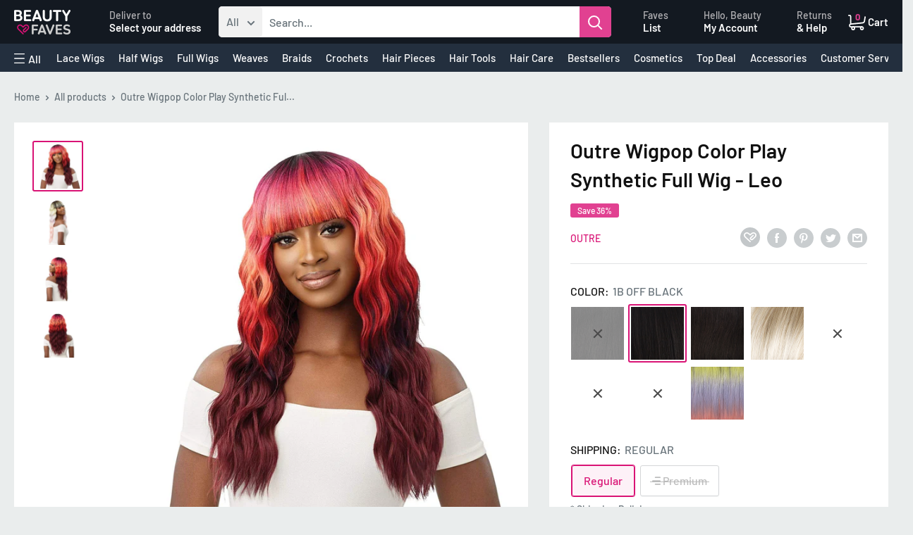

--- FILE ---
content_type: text/html; charset=utf-8
request_url: https://www.beautyfaves.com/products/outre_leo-p
body_size: 42190
content:
<!doctype html>

<html class="no-js" lang="en">
  <head>
    <meta charset="utf-8">
    <meta name="viewport" content="width=device-width, initial-scale=1.0, height=device-height, minimum-scale=1.0, maximum-scale=1.0">
    <meta name="theme-color" content="#d91375">

    <!-- LP Google Ads Tag Tracking START -->
<script async src="https://www.googletagmanager.com/gtag/js?id=AW-11152201580"></script>
<script>
  window.dataLayer = window.dataLayer || [];
  function gtag(){dataLayer.push(arguments);}
  gtag('js', new Date());
  gtag('config', 'AW-11152201580');
</script>
<!-- LP Google Ads Tag Tracking END -->

    <script>(function(w,d,t,r,u){var f,n,i;w[u]=w[u]||[],f=function(){var o={ti:"187065068", enableAutoSpaTracking: true};o.q=w[u],w[u]=new UET(o),w[u].push("pageLoad")},n=d.createElement(t),n.src=r,n.async=1,n.onload=n.onreadystatechange=function(){var s=this.readyState;s&&s!=="loaded"&&s!=="complete"||(f(),n.onload=n.onreadystatechange=null)},i=d.getElementsByTagName(t)[0],i.parentNode.insertBefore(n,i)})(window,document,"script","//bat.bing.com/bat.js","uetq");</script><title>Outre Wigpop Color Play Synthetic Full Wig - Leo
</title><meta name="description" content="Outre Wigpop Color Play Synthetic Full Wig - Leo,Color Shown on Model:??COSMIC LOVE STAR,Range of Trendy Colors &amp;amp; Styles,Ready to Wear &amp;amp; Go,Great Value,Heat-Styling Friendly,,Product Type : ,Cap Construction : Classic Cap,Hair Origin : Synthetic,Length : Medium,Style : Bangs,Texture : Wavy"><link rel="canonical" href="https://www.beautyfaves.com/products/outre_leo-p"><link rel="shortcut icon" href="//www.beautyfaves.com/cdn/shop/files/Square_Pavicon_512-512_96x96.png?v=1661270731" type="image/png"><link rel="preload" as="style" href="//www.beautyfaves.com/cdn/shop/t/2/assets/theme.css?v=176895505598574923271696523336">
    <link rel="preload" as="script" href="//www.beautyfaves.com/cdn/shop/t/2/assets/theme.js?v=56578779047537358541664645390">    
    <link rel="preconnect" href="https://cdn.shopify.com">
    <link rel="preconnect" href="https://fonts.shopifycdn.com">
    <link rel="dns-prefetch" href="https://productreviews.shopifycdn.com">
    <link rel="dns-prefetch" href="https://ajax.googleapis.com">
    <link rel="dns-prefetch" href="https://maps.googleapis.com">
    <link rel="dns-prefetch" href="https://maps.gstatic.com">

    <meta property="og:type" content="product">
  <meta property="og:title" content="Outre Wigpop Color Play Synthetic Full Wig - Leo"><meta property="og:image" content="http://www.beautyfaves.com/cdn/shop/products/LEO_1_8eccff1b-ab88-403a-a17a-ad8e54bdc731.jpg?v=1683819696">
    <meta property="og:image:secure_url" content="https://www.beautyfaves.com/cdn/shop/products/LEO_1_8eccff1b-ab88-403a-a17a-ad8e54bdc731.jpg?v=1683819696">
    <meta property="og:image:width" content="1600">
    <meta property="og:image:height" content="1600"><meta property="product:price:amount" content="26.69">
  <meta property="product:price:currency" content="USD"><meta property="og:description" content="Outre Wigpop Color Play Synthetic Full Wig - Leo,Color Shown on Model:??COSMIC LOVE STAR,Range of Trendy Colors &amp;amp; Styles,Ready to Wear &amp;amp; Go,Great Value,Heat-Styling Friendly,,Product Type : ,Cap Construction : Classic Cap,Hair Origin : Synthetic,Length : Medium,Style : Bangs,Texture : Wavy"><meta property="og:url" content="https://www.beautyfaves.com/products/outre_leo-p">
<meta property="og:site_name" content="Beautyfaves.com"><meta name="twitter:card" content="summary"><meta name="twitter:title" content="Outre Wigpop Color Play Synthetic Full Wig - Leo">
  <meta name="twitter:description" content="Outre Wigpop Color Play Synthetic Full Wig - Leo Color Shown on Model:?COSMIC LOVE STAR Range of Trendy Colors &amp;amp; Styles Ready to Wear &amp;amp; Go Great Value Heat-Styling Friendly Product Type : Cap Construction : Classic CapHair Origin : SyntheticLength : MediumStyle : BangsTexture : Wavy">
  <meta name="twitter:image" content="https://www.beautyfaves.com/cdn/shop/products/LEO_1_8eccff1b-ab88-403a-a17a-ad8e54bdc731_600x600_crop_center.jpg?v=1683819696">
    <link rel="preload" href="//www.beautyfaves.com/cdn/fonts/barlow/barlow_n6.329f582a81f63f125e63c20a5a80ae9477df68e1.woff2" as="font" type="font/woff2" crossorigin><link rel="preload" href="//www.beautyfaves.com/cdn/fonts/barlow/barlow_n5.a193a1990790eba0cc5cca569d23799830e90f07.woff2" as="font" type="font/woff2" crossorigin><style>
  @font-face {
  font-family: Barlow;
  font-weight: 600;
  font-style: normal;
  font-display: swap;
  src: url("//www.beautyfaves.com/cdn/fonts/barlow/barlow_n6.329f582a81f63f125e63c20a5a80ae9477df68e1.woff2") format("woff2"),
       url("//www.beautyfaves.com/cdn/fonts/barlow/barlow_n6.0163402e36247bcb8b02716880d0b39568412e9e.woff") format("woff");
}

  @font-face {
  font-family: Barlow;
  font-weight: 500;
  font-style: normal;
  font-display: swap;
  src: url("//www.beautyfaves.com/cdn/fonts/barlow/barlow_n5.a193a1990790eba0cc5cca569d23799830e90f07.woff2") format("woff2"),
       url("//www.beautyfaves.com/cdn/fonts/barlow/barlow_n5.ae31c82169b1dc0715609b8cc6a610b917808358.woff") format("woff");
}

@font-face {
  font-family: Barlow;
  font-weight: 600;
  font-style: normal;
  font-display: swap;
  src: url("//www.beautyfaves.com/cdn/fonts/barlow/barlow_n6.329f582a81f63f125e63c20a5a80ae9477df68e1.woff2") format("woff2"),
       url("//www.beautyfaves.com/cdn/fonts/barlow/barlow_n6.0163402e36247bcb8b02716880d0b39568412e9e.woff") format("woff");
}

@font-face {
  font-family: Barlow;
  font-weight: 600;
  font-style: italic;
  font-display: swap;
  src: url("//www.beautyfaves.com/cdn/fonts/barlow/barlow_i6.5a22bd20fb27bad4d7674cc6e666fb9c77d813bb.woff2") format("woff2"),
       url("//www.beautyfaves.com/cdn/fonts/barlow/barlow_i6.1c8787fcb59f3add01a87f21b38c7ef797e3b3a1.woff") format("woff");
}


  @font-face {
  font-family: Barlow;
  font-weight: 700;
  font-style: normal;
  font-display: swap;
  src: url("//www.beautyfaves.com/cdn/fonts/barlow/barlow_n7.691d1d11f150e857dcbc1c10ef03d825bc378d81.woff2") format("woff2"),
       url("//www.beautyfaves.com/cdn/fonts/barlow/barlow_n7.4fdbb1cb7da0e2c2f88492243ffa2b4f91924840.woff") format("woff");
}

  @font-face {
  font-family: Barlow;
  font-weight: 500;
  font-style: italic;
  font-display: swap;
  src: url("//www.beautyfaves.com/cdn/fonts/barlow/barlow_i5.714d58286997b65cd479af615cfa9bb0a117a573.woff2") format("woff2"),
       url("//www.beautyfaves.com/cdn/fonts/barlow/barlow_i5.0120f77e6447d3b5df4bbec8ad8c2d029d87fb21.woff") format("woff");
}

  @font-face {
  font-family: Barlow;
  font-weight: 700;
  font-style: italic;
  font-display: swap;
  src: url("//www.beautyfaves.com/cdn/fonts/barlow/barlow_i7.50e19d6cc2ba5146fa437a5a7443c76d5d730103.woff2") format("woff2"),
       url("//www.beautyfaves.com/cdn/fonts/barlow/barlow_i7.47e9f98f1b094d912e6fd631cc3fe93d9f40964f.woff") format("woff");
}


  :root {
    --default-text-font-size : 15px;
    --base-text-font-size    : 16px;
    --heading-font-family    : Barlow, sans-serif;
    --heading-font-weight    : 600;
    --heading-font-style     : normal;
    --text-font-family       : Barlow, sans-serif;
    --text-font-weight       : 500;
    --text-font-style        : normal;
    --text-font-bolder-weight: 600;
    --text-link-decoration   : underline;

    --text-color               : #677279;
    --text-color-rgb           : 103, 114, 121;
    --heading-color            : #111111;
    --border-color             : #e1e3e4;
    --border-color-rgb         : 225, 227, 228;
    --form-border-color        : #d4d6d8;
    --accent-color             : #d91375;
    --accent-color-rgb         : 217, 19, 117;
    --link-color               : #d91375;
    --link-color-hover         : #930d4f;
    --background               : #eaeded;
    --secondary-background     : #ffffff;
    --secondary-background-rgb : 255, 255, 255;
    --accent-background        : rgba(217, 19, 117, 0.08);

    --input-background: #ffffff;

    --error-color       : #ff0000;
    --error-background  : rgba(255, 0, 0, 0.07);
    --success-color     : #d91375;
    --success-background: rgba(217, 19, 117, 0.11);

    --primary-button-background      : #d91375;
    --primary-button-background-rgb  : 217, 19, 117;
    --primary-button-text-color      : #ffffff;
    --secondary-button-background    : #131921;
    --secondary-button-background-rgb: 19, 25, 33;
    --secondary-button-text-color    : #ffffff;

    --header-background      : #131921;
    --header-text-color      : #ffffff;
    --header-light-text-color: #b6b5b8;
    --header-border-color    : rgba(182, 181, 184, 0.3);
    --header-accent-color    : #e14191;

    --footer-background-color:    #f3f5f6;
    --footer-heading-text-color:  #1e2d7d;
    --footer-body-text-color:     #677279;
    --footer-body-text-color-rgb: 103, 114, 121;
    --footer-accent-color:        #d91375;
    --footer-accent-color-rgb:    217, 19, 117;
    --footer-border:              none;
    
    --flickity-arrow-color: #abb1b4;--product-on-sale-accent           : #ee0000;
    --product-on-sale-accent-rgb       : 238, 0, 0;
    --product-on-sale-color            : #ffffff;
    --product-in-stock-color           : #008a00;
    --product-low-stock-color          : #ee0000;
    --product-sold-out-color           : #8a9297;
    --product-custom-label-1-background: #008a00;
    --product-custom-label-1-color     : #ffffff;
    --product-custom-label-2-background: #00a500;
    --product-custom-label-2-color     : #ffffff;
    --product-review-star-color        : #ffbd00;

    --mobile-container-gutter : 20px;
    --desktop-container-gutter: 40px;
    
    --color-primary: #2b579a;
    --color-primary-rgb: 43, 87, 154;
    --color-primary-dark: #222;
    --color-secondary: #d26e4b;
    --color-body: #666;
    --color-alert: #b10001;
    --color-success: #a8c26e;
    --color-dark: #222;
    --color-light: #ccc;
    --color-grey: #999;
    --color-grey-rgb: 153, 153, 153;
    --color-border: #e1e1e1;
    --color-border-light: #eee;
    --color-border-dark: #444;
    --color-facebook: #3b5998;
    --color-twitter: #1da1f2;
    --color-linkedin: #0073b2;
    --color-email: #dd4b39;
    --color-google: #dd4b39;
    --color-pinterest: #bd081c;
    --color-reddit: #ff4107;
    --color-tumblr: #304e6c;
    --color-vk: #6383a8;
    --color-whatsapp: #3c8a38;
    --color-xing: #1a7576;
    --color-instagram: #3b6994;
    --color-paypal: #1a7576;

    --color-primary-lb7: #3367b6;
    --color-primary-lb20: #5a89d1;
    --color-primary-lb50: #d2dff2;
    --color-primary-db7: #23477e;
    --color-grey-lb30: #e6e6e6;

    --color-secondary-lb7: #d98568;
    --color-secondary-lb10: #dc8f74;
    --color-secondary-db7: #c75932;

    --color-alert-lb7: #d50001;
    --color-success-lb7: #b7cd87;
    --color-dark-lb7: #343434;

    /* Shopify related variables */
    --payment-terms-background-color: #eaeded;
  }
</style>

<script>
  // IE11 does not have support for CSS variables, so we have to polyfill them
  if (!(((window || {}).CSS || {}).supports && window.CSS.supports('(--a: 0)'))) {
    const script = document.createElement('script');
    script.type = 'text/javascript';
    script.src = 'https://cdn.jsdelivr.net/npm/css-vars-ponyfill@2';
    script.onload = function() {
      cssVars({});
    };

    document.getElementsByTagName('head')[0].appendChild(script);
  }
</script>


    <script>window.performance && window.performance.mark && window.performance.mark('shopify.content_for_header.start');</script><meta name="google-site-verification" content="jbkg32zWQ-2feGFrmJv9eRcX5h56Gl3Kevn1XLmMTbw">
<meta name="google-site-verification" content="apxvzO1HaVE-kiwAW8Ru-hNJu5WhQO6N6Oh1Htj7mtc">
<meta id="shopify-digital-wallet" name="shopify-digital-wallet" content="/55019700301/digital_wallets/dialog">
<meta name="shopify-checkout-api-token" content="b2f2202ec86bb9015102e9b6c9dd1c3d">
<meta id="in-context-paypal-metadata" data-shop-id="55019700301" data-venmo-supported="true" data-environment="production" data-locale="en_US" data-paypal-v4="true" data-currency="USD">
<link rel="alternate" hreflang="x-default" href="https://www.beautyfaves.com/products/outre_leo-p">
<link rel="alternate" hreflang="en" href="https://www.beautyfaves.com/products/outre_leo-p">
<link rel="alternate" hreflang="es" href="https://www.beautyfaves.com/es/products/outre_leo-p">
<link rel="alternate" type="application/json+oembed" href="https://www.beautyfaves.com/products/outre_leo-p.oembed">
<script async="async" src="/checkouts/internal/preloads.js?locale=en-US"></script>
<link rel="preconnect" href="https://shop.app" crossorigin="anonymous">
<script async="async" src="https://shop.app/checkouts/internal/preloads.js?locale=en-US&shop_id=55019700301" crossorigin="anonymous"></script>
<script id="apple-pay-shop-capabilities" type="application/json">{"shopId":55019700301,"countryCode":"US","currencyCode":"USD","merchantCapabilities":["supports3DS"],"merchantId":"gid:\/\/shopify\/Shop\/55019700301","merchantName":"Beautyfaves.com","requiredBillingContactFields":["postalAddress","email","phone"],"requiredShippingContactFields":["postalAddress","email","phone"],"shippingType":"shipping","supportedNetworks":["visa","masterCard","amex","discover","elo","jcb"],"total":{"type":"pending","label":"Beautyfaves.com","amount":"1.00"},"shopifyPaymentsEnabled":true,"supportsSubscriptions":true}</script>
<script id="shopify-features" type="application/json">{"accessToken":"b2f2202ec86bb9015102e9b6c9dd1c3d","betas":["rich-media-storefront-analytics"],"domain":"www.beautyfaves.com","predictiveSearch":true,"shopId":55019700301,"locale":"en"}</script>
<script>var Shopify = Shopify || {};
Shopify.shop = "beautyfaves-com.myshopify.com";
Shopify.locale = "en";
Shopify.currency = {"active":"USD","rate":"1.0"};
Shopify.country = "US";
Shopify.theme = {"name":"Warehouse-Live","id":121321685069,"schema_name":"Warehouse","schema_version":"2.8.3","theme_store_id":871,"role":"main"};
Shopify.theme.handle = "null";
Shopify.theme.style = {"id":null,"handle":null};
Shopify.cdnHost = "www.beautyfaves.com/cdn";
Shopify.routes = Shopify.routes || {};
Shopify.routes.root = "/";</script>
<script type="module">!function(o){(o.Shopify=o.Shopify||{}).modules=!0}(window);</script>
<script>!function(o){function n(){var o=[];function n(){o.push(Array.prototype.slice.apply(arguments))}return n.q=o,n}var t=o.Shopify=o.Shopify||{};t.loadFeatures=n(),t.autoloadFeatures=n()}(window);</script>
<script>
  window.ShopifyPay = window.ShopifyPay || {};
  window.ShopifyPay.apiHost = "shop.app\/pay";
  window.ShopifyPay.redirectState = null;
</script>
<script id="shop-js-analytics" type="application/json">{"pageType":"product"}</script>
<script defer="defer" async type="module" src="//www.beautyfaves.com/cdn/shopifycloud/shop-js/modules/v2/client.init-shop-cart-sync_BT-GjEfc.en.esm.js"></script>
<script defer="defer" async type="module" src="//www.beautyfaves.com/cdn/shopifycloud/shop-js/modules/v2/chunk.common_D58fp_Oc.esm.js"></script>
<script defer="defer" async type="module" src="//www.beautyfaves.com/cdn/shopifycloud/shop-js/modules/v2/chunk.modal_xMitdFEc.esm.js"></script>
<script type="module">
  await import("//www.beautyfaves.com/cdn/shopifycloud/shop-js/modules/v2/client.init-shop-cart-sync_BT-GjEfc.en.esm.js");
await import("//www.beautyfaves.com/cdn/shopifycloud/shop-js/modules/v2/chunk.common_D58fp_Oc.esm.js");
await import("//www.beautyfaves.com/cdn/shopifycloud/shop-js/modules/v2/chunk.modal_xMitdFEc.esm.js");

  window.Shopify.SignInWithShop?.initShopCartSync?.({"fedCMEnabled":true,"windoidEnabled":true});

</script>
<script defer="defer" async type="module" src="//www.beautyfaves.com/cdn/shopifycloud/shop-js/modules/v2/client.payment-terms_Ci9AEqFq.en.esm.js"></script>
<script defer="defer" async type="module" src="//www.beautyfaves.com/cdn/shopifycloud/shop-js/modules/v2/chunk.common_D58fp_Oc.esm.js"></script>
<script defer="defer" async type="module" src="//www.beautyfaves.com/cdn/shopifycloud/shop-js/modules/v2/chunk.modal_xMitdFEc.esm.js"></script>
<script type="module">
  await import("//www.beautyfaves.com/cdn/shopifycloud/shop-js/modules/v2/client.payment-terms_Ci9AEqFq.en.esm.js");
await import("//www.beautyfaves.com/cdn/shopifycloud/shop-js/modules/v2/chunk.common_D58fp_Oc.esm.js");
await import("//www.beautyfaves.com/cdn/shopifycloud/shop-js/modules/v2/chunk.modal_xMitdFEc.esm.js");

  
</script>
<script>
  window.Shopify = window.Shopify || {};
  if (!window.Shopify.featureAssets) window.Shopify.featureAssets = {};
  window.Shopify.featureAssets['shop-js'] = {"shop-cart-sync":["modules/v2/client.shop-cart-sync_DZOKe7Ll.en.esm.js","modules/v2/chunk.common_D58fp_Oc.esm.js","modules/v2/chunk.modal_xMitdFEc.esm.js"],"init-fed-cm":["modules/v2/client.init-fed-cm_B6oLuCjv.en.esm.js","modules/v2/chunk.common_D58fp_Oc.esm.js","modules/v2/chunk.modal_xMitdFEc.esm.js"],"shop-cash-offers":["modules/v2/client.shop-cash-offers_D2sdYoxE.en.esm.js","modules/v2/chunk.common_D58fp_Oc.esm.js","modules/v2/chunk.modal_xMitdFEc.esm.js"],"shop-login-button":["modules/v2/client.shop-login-button_QeVjl5Y3.en.esm.js","modules/v2/chunk.common_D58fp_Oc.esm.js","modules/v2/chunk.modal_xMitdFEc.esm.js"],"pay-button":["modules/v2/client.pay-button_DXTOsIq6.en.esm.js","modules/v2/chunk.common_D58fp_Oc.esm.js","modules/v2/chunk.modal_xMitdFEc.esm.js"],"shop-button":["modules/v2/client.shop-button_DQZHx9pm.en.esm.js","modules/v2/chunk.common_D58fp_Oc.esm.js","modules/v2/chunk.modal_xMitdFEc.esm.js"],"avatar":["modules/v2/client.avatar_BTnouDA3.en.esm.js"],"init-windoid":["modules/v2/client.init-windoid_CR1B-cfM.en.esm.js","modules/v2/chunk.common_D58fp_Oc.esm.js","modules/v2/chunk.modal_xMitdFEc.esm.js"],"init-shop-for-new-customer-accounts":["modules/v2/client.init-shop-for-new-customer-accounts_C_vY_xzh.en.esm.js","modules/v2/client.shop-login-button_QeVjl5Y3.en.esm.js","modules/v2/chunk.common_D58fp_Oc.esm.js","modules/v2/chunk.modal_xMitdFEc.esm.js"],"init-shop-email-lookup-coordinator":["modules/v2/client.init-shop-email-lookup-coordinator_BI7n9ZSv.en.esm.js","modules/v2/chunk.common_D58fp_Oc.esm.js","modules/v2/chunk.modal_xMitdFEc.esm.js"],"init-shop-cart-sync":["modules/v2/client.init-shop-cart-sync_BT-GjEfc.en.esm.js","modules/v2/chunk.common_D58fp_Oc.esm.js","modules/v2/chunk.modal_xMitdFEc.esm.js"],"shop-toast-manager":["modules/v2/client.shop-toast-manager_DiYdP3xc.en.esm.js","modules/v2/chunk.common_D58fp_Oc.esm.js","modules/v2/chunk.modal_xMitdFEc.esm.js"],"init-customer-accounts":["modules/v2/client.init-customer-accounts_D9ZNqS-Q.en.esm.js","modules/v2/client.shop-login-button_QeVjl5Y3.en.esm.js","modules/v2/chunk.common_D58fp_Oc.esm.js","modules/v2/chunk.modal_xMitdFEc.esm.js"],"init-customer-accounts-sign-up":["modules/v2/client.init-customer-accounts-sign-up_iGw4briv.en.esm.js","modules/v2/client.shop-login-button_QeVjl5Y3.en.esm.js","modules/v2/chunk.common_D58fp_Oc.esm.js","modules/v2/chunk.modal_xMitdFEc.esm.js"],"shop-follow-button":["modules/v2/client.shop-follow-button_CqMgW2wH.en.esm.js","modules/v2/chunk.common_D58fp_Oc.esm.js","modules/v2/chunk.modal_xMitdFEc.esm.js"],"checkout-modal":["modules/v2/client.checkout-modal_xHeaAweL.en.esm.js","modules/v2/chunk.common_D58fp_Oc.esm.js","modules/v2/chunk.modal_xMitdFEc.esm.js"],"shop-login":["modules/v2/client.shop-login_D91U-Q7h.en.esm.js","modules/v2/chunk.common_D58fp_Oc.esm.js","modules/v2/chunk.modal_xMitdFEc.esm.js"],"lead-capture":["modules/v2/client.lead-capture_BJmE1dJe.en.esm.js","modules/v2/chunk.common_D58fp_Oc.esm.js","modules/v2/chunk.modal_xMitdFEc.esm.js"],"payment-terms":["modules/v2/client.payment-terms_Ci9AEqFq.en.esm.js","modules/v2/chunk.common_D58fp_Oc.esm.js","modules/v2/chunk.modal_xMitdFEc.esm.js"]};
</script>
<script>(function() {
  var isLoaded = false;
  function asyncLoad() {
    if (isLoaded) return;
    isLoaded = true;
    var urls = ["https:\/\/chimpstatic.com\/mcjs-connected\/js\/users\/cb3f9faf91f068e9fc03f204e\/c890abf9c10c28092c0d13203.js?shop=beautyfaves-com.myshopify.com","https:\/\/shop-shield.uplinkly-static.com\/public\/shop-shield\/beautyfaves-com.myshopify.com\/shop-shield.js?t=1702088390\u0026shop=beautyfaves-com.myshopify.com"];
    for (var i = 0; i < urls.length; i++) {
      var s = document.createElement('script');
      s.type = 'text/javascript';
      s.async = true;
      s.src = urls[i];
      var x = document.getElementsByTagName('script')[0];
      x.parentNode.insertBefore(s, x);
    }
  };
  if(window.attachEvent) {
    window.attachEvent('onload', asyncLoad);
  } else {
    window.addEventListener('load', asyncLoad, false);
  }
})();</script>
<script id="__st">var __st={"a":55019700301,"offset":-18000,"reqid":"d8abe2e6-5622-4f92-93e1-37efbb60f2f4-1769503501","pageurl":"www.beautyfaves.com\/products\/outre_leo-p","u":"dce5a29d61fc","p":"product","rtyp":"product","rid":6800085221453};</script>
<script>window.ShopifyPaypalV4VisibilityTracking = true;</script>
<script id="captcha-bootstrap">!function(){'use strict';const t='contact',e='account',n='new_comment',o=[[t,t],['blogs',n],['comments',n],[t,'customer']],c=[[e,'customer_login'],[e,'guest_login'],[e,'recover_customer_password'],[e,'create_customer']],r=t=>t.map((([t,e])=>`form[action*='/${t}']:not([data-nocaptcha='true']) input[name='form_type'][value='${e}']`)).join(','),a=t=>()=>t?[...document.querySelectorAll(t)].map((t=>t.form)):[];function s(){const t=[...o],e=r(t);return a(e)}const i='password',u='form_key',d=['recaptcha-v3-token','g-recaptcha-response','h-captcha-response',i],f=()=>{try{return window.sessionStorage}catch{return}},m='__shopify_v',_=t=>t.elements[u];function p(t,e,n=!1){try{const o=window.sessionStorage,c=JSON.parse(o.getItem(e)),{data:r}=function(t){const{data:e,action:n}=t;return t[m]||n?{data:e,action:n}:{data:t,action:n}}(c);for(const[e,n]of Object.entries(r))t.elements[e]&&(t.elements[e].value=n);n&&o.removeItem(e)}catch(o){console.error('form repopulation failed',{error:o})}}const l='form_type',E='cptcha';function T(t){t.dataset[E]=!0}const w=window,h=w.document,L='Shopify',v='ce_forms',y='captcha';let A=!1;((t,e)=>{const n=(g='f06e6c50-85a8-45c8-87d0-21a2b65856fe',I='https://cdn.shopify.com/shopifycloud/storefront-forms-hcaptcha/ce_storefront_forms_captcha_hcaptcha.v1.5.2.iife.js',D={infoText:'Protected by hCaptcha',privacyText:'Privacy',termsText:'Terms'},(t,e,n)=>{const o=w[L][v],c=o.bindForm;if(c)return c(t,g,e,D).then(n);var r;o.q.push([[t,g,e,D],n]),r=I,A||(h.body.append(Object.assign(h.createElement('script'),{id:'captcha-provider',async:!0,src:r})),A=!0)});var g,I,D;w[L]=w[L]||{},w[L][v]=w[L][v]||{},w[L][v].q=[],w[L][y]=w[L][y]||{},w[L][y].protect=function(t,e){n(t,void 0,e),T(t)},Object.freeze(w[L][y]),function(t,e,n,w,h,L){const[v,y,A,g]=function(t,e,n){const i=e?o:[],u=t?c:[],d=[...i,...u],f=r(d),m=r(i),_=r(d.filter((([t,e])=>n.includes(e))));return[a(f),a(m),a(_),s()]}(w,h,L),I=t=>{const e=t.target;return e instanceof HTMLFormElement?e:e&&e.form},D=t=>v().includes(t);t.addEventListener('submit',(t=>{const e=I(t);if(!e)return;const n=D(e)&&!e.dataset.hcaptchaBound&&!e.dataset.recaptchaBound,o=_(e),c=g().includes(e)&&(!o||!o.value);(n||c)&&t.preventDefault(),c&&!n&&(function(t){try{if(!f())return;!function(t){const e=f();if(!e)return;const n=_(t);if(!n)return;const o=n.value;o&&e.removeItem(o)}(t);const e=Array.from(Array(32),(()=>Math.random().toString(36)[2])).join('');!function(t,e){_(t)||t.append(Object.assign(document.createElement('input'),{type:'hidden',name:u})),t.elements[u].value=e}(t,e),function(t,e){const n=f();if(!n)return;const o=[...t.querySelectorAll(`input[type='${i}']`)].map((({name:t})=>t)),c=[...d,...o],r={};for(const[a,s]of new FormData(t).entries())c.includes(a)||(r[a]=s);n.setItem(e,JSON.stringify({[m]:1,action:t.action,data:r}))}(t,e)}catch(e){console.error('failed to persist form',e)}}(e),e.submit())}));const S=(t,e)=>{t&&!t.dataset[E]&&(n(t,e.some((e=>e===t))),T(t))};for(const o of['focusin','change'])t.addEventListener(o,(t=>{const e=I(t);D(e)&&S(e,y())}));const B=e.get('form_key'),M=e.get(l),P=B&&M;t.addEventListener('DOMContentLoaded',(()=>{const t=y();if(P)for(const e of t)e.elements[l].value===M&&p(e,B);[...new Set([...A(),...v().filter((t=>'true'===t.dataset.shopifyCaptcha))])].forEach((e=>S(e,t)))}))}(h,new URLSearchParams(w.location.search),n,t,e,['guest_login'])})(!1,!0)}();</script>
<script integrity="sha256-4kQ18oKyAcykRKYeNunJcIwy7WH5gtpwJnB7kiuLZ1E=" data-source-attribution="shopify.loadfeatures" defer="defer" src="//www.beautyfaves.com/cdn/shopifycloud/storefront/assets/storefront/load_feature-a0a9edcb.js" crossorigin="anonymous"></script>
<script crossorigin="anonymous" defer="defer" src="//www.beautyfaves.com/cdn/shopifycloud/storefront/assets/shopify_pay/storefront-65b4c6d7.js?v=20250812"></script>
<script data-source-attribution="shopify.dynamic_checkout.dynamic.init">var Shopify=Shopify||{};Shopify.PaymentButton=Shopify.PaymentButton||{isStorefrontPortableWallets:!0,init:function(){window.Shopify.PaymentButton.init=function(){};var t=document.createElement("script");t.src="https://www.beautyfaves.com/cdn/shopifycloud/portable-wallets/latest/portable-wallets.en.js",t.type="module",document.head.appendChild(t)}};
</script>
<script data-source-attribution="shopify.dynamic_checkout.buyer_consent">
  function portableWalletsHideBuyerConsent(e){var t=document.getElementById("shopify-buyer-consent"),n=document.getElementById("shopify-subscription-policy-button");t&&n&&(t.classList.add("hidden"),t.setAttribute("aria-hidden","true"),n.removeEventListener("click",e))}function portableWalletsShowBuyerConsent(e){var t=document.getElementById("shopify-buyer-consent"),n=document.getElementById("shopify-subscription-policy-button");t&&n&&(t.classList.remove("hidden"),t.removeAttribute("aria-hidden"),n.addEventListener("click",e))}window.Shopify?.PaymentButton&&(window.Shopify.PaymentButton.hideBuyerConsent=portableWalletsHideBuyerConsent,window.Shopify.PaymentButton.showBuyerConsent=portableWalletsShowBuyerConsent);
</script>
<script>
  function portableWalletsCleanup(e){e&&e.src&&console.error("Failed to load portable wallets script "+e.src);var t=document.querySelectorAll("shopify-accelerated-checkout .shopify-payment-button__skeleton, shopify-accelerated-checkout-cart .wallet-cart-button__skeleton"),e=document.getElementById("shopify-buyer-consent");for(let e=0;e<t.length;e++)t[e].remove();e&&e.remove()}function portableWalletsNotLoadedAsModule(e){e instanceof ErrorEvent&&"string"==typeof e.message&&e.message.includes("import.meta")&&"string"==typeof e.filename&&e.filename.includes("portable-wallets")&&(window.removeEventListener("error",portableWalletsNotLoadedAsModule),window.Shopify.PaymentButton.failedToLoad=e,"loading"===document.readyState?document.addEventListener("DOMContentLoaded",window.Shopify.PaymentButton.init):window.Shopify.PaymentButton.init())}window.addEventListener("error",portableWalletsNotLoadedAsModule);
</script>

<script type="module" src="https://www.beautyfaves.com/cdn/shopifycloud/portable-wallets/latest/portable-wallets.en.js" onError="portableWalletsCleanup(this)" crossorigin="anonymous"></script>
<script nomodule>
  document.addEventListener("DOMContentLoaded", portableWalletsCleanup);
</script>

<link id="shopify-accelerated-checkout-styles" rel="stylesheet" media="screen" href="https://www.beautyfaves.com/cdn/shopifycloud/portable-wallets/latest/accelerated-checkout-backwards-compat.css" crossorigin="anonymous">
<style id="shopify-accelerated-checkout-cart">
        #shopify-buyer-consent {
  margin-top: 1em;
  display: inline-block;
  width: 100%;
}

#shopify-buyer-consent.hidden {
  display: none;
}

#shopify-subscription-policy-button {
  background: none;
  border: none;
  padding: 0;
  text-decoration: underline;
  font-size: inherit;
  cursor: pointer;
}

#shopify-subscription-policy-button::before {
  box-shadow: none;
}

      </style>

<script>window.performance && window.performance.mark && window.performance.mark('shopify.content_for_header.end');</script>

    <!--link rel="stylesheet" href="//www.beautyfaves.com/cdn/shop/t/2/assets/vendors.css?v=57499110390576648091664813608" type="text/css" media="print" onload="this.media='all'"-->
    <link rel="stylesheet" href="//www.beautyfaves.com/cdn/shop/t/2/assets/theme.css?v=176895505598574923271696523336">

    
  <script type="application/ld+json">
  {
    "@context": "https://schema.org",
    "@type": "Product",
    "productID": 6800085221453,
    "offers": [{
          "@type": "Offer",
          "name": "1 JET BLACK \/ REGULAR",
          "availability":"https://schema.org/OutOfStock",
          "price": 26.69,
          "priceCurrency": "USD",
          "priceValidUntil": "2026-02-06","sku": "Outre_Leo#1",
            "gtin12": "827298911524",
          "url": "/products/outre_leo-p?variant=40208318005325"
        },
{
          "@type": "Offer",
          "name": "1B OFF BLACK \/ REGULAR",
          "availability":"https://schema.org/InStock",
          "price": 26.69,
          "priceCurrency": "USD",
          "priceValidUntil": "2026-02-06","sku": "Outre_Leo#1B",
            "gtin12": "827298911524",
          "url": "/products/outre_leo-p?variant=40208318038093"
        },
{
          "@type": "Offer",
          "name": "2 DARK BROWN \/ REGULAR",
          "availability":"https://schema.org/InStock",
          "price": 26.39,
          "priceCurrency": "USD",
          "priceValidUntil": "2026-02-06","sku": "Outre_Leo#2",
            "gtin12": "827298911524",
          "url": "/products/outre_leo-p?variant=40208318070861"
        },
{
          "@type": "Offer",
          "name": "613 \/ REGULAR",
          "availability":"https://schema.org/InStock",
          "price": 26.39,
          "priceCurrency": "USD",
          "priceValidUntil": "2026-02-06","sku": "Outre_Leo#613",
            "gtin12": "827298911524",
          "url": "/products/outre_leo-p?variant=39868740862029"
        },
{
          "@type": "Offer",
          "name": "CSMGAL \/ REGULAR",
          "availability":"https://schema.org/OutOfStock",
          "price": 33.19,
          "priceCurrency": "USD",
          "priceValidUntil": "2026-02-06","sku": "Outre_Leo#CSMGAL",
            "gtin12": "827298911524",
          "url": "/products/outre_leo-p?variant=39868740894797"
        },
{
          "@type": "Offer",
          "name": "CSMRDCOM \/ REGULAR",
          "availability":"https://schema.org/OutOfStock",
          "price": 33.19,
          "priceCurrency": "USD",
          "priceValidUntil": "2026-02-06","sku": "Outre_Leo#CSMRDCOM",
            "gtin12": "827298911524",
          "url": "/products/outre_leo-p?variant=39868740927565"
        },
{
          "@type": "Offer",
          "name": "CSMRNB \/ REGULAR",
          "availability":"https://schema.org/OutOfStock",
          "price": 33.19,
          "priceCurrency": "USD",
          "priceValidUntil": "2026-02-06","sku": "Outre_Leo#CSMRNB",
            "gtin12": "827298911524",
          "url": "/products/outre_leo-p?variant=39868740960333"
        },
{
          "@type": "Offer",
          "name": "CSMUNI \/ REGULAR",
          "availability":"https://schema.org/InStock",
          "price": 29.99,
          "priceCurrency": "USD",
          "priceValidUntil": "2026-02-06","sku": "Outre_Leo#CSMUNI",
            "gtin12": "827298911524",
          "url": "/products/outre_leo-p?variant=39868740993101"
        },
{
          "@type": "Offer",
          "name": "1 JET BLACK \/ PREMIUM",
          "availability":"https://schema.org/OutOfStock",
          "price": 29.4,
          "priceCurrency": "USD",
          "priceValidUntil": "2026-02-06","sku": "Outre_Leo#1:FBA",
            "gtin12": "827298911524",
          "url": "/products/outre_leo-p?variant=40208318103629"
        },
{
          "@type": "Offer",
          "name": "1B OFF BLACK \/ PREMIUM",
          "availability":"https://schema.org/OutOfStock",
          "price": 29.69,
          "priceCurrency": "USD",
          "priceValidUntil": "2026-02-06","sku": "Outre_Leo#1B:FBA",
            "gtin12": "827298911524",
          "url": "/products/outre_leo-p?variant=40208318136397"
        },
{
          "@type": "Offer",
          "name": "2 DARK BROWN \/ PREMIUM",
          "availability":"https://schema.org/OutOfStock",
          "price": 29.4,
          "priceCurrency": "USD",
          "priceValidUntil": "2026-02-06","sku": "Outre_Leo#2:FBA",
            "gtin12": "827298911524",
          "url": "/products/outre_leo-p?variant=40208318169165"
        },
{
          "@type": "Offer",
          "name": "613 \/ PREMIUM",
          "availability":"https://schema.org/OutOfStock",
          "price": 29.29,
          "priceCurrency": "USD",
          "priceValidUntil": "2026-02-06","sku": "Outre_Leo#613:FBA",
            "gtin12": "827298911524",
          "url": "/products/outre_leo-p?variant=39868741124173"
        },
{
          "@type": "Offer",
          "name": "CSMGAL \/ PREMIUM",
          "availability":"https://schema.org/OutOfStock",
          "price": 39.59,
          "priceCurrency": "USD",
          "priceValidUntil": "2026-02-06","sku": "Outre_Leo#CSMGAL:FBA",
            "gtin12": "827298911524",
          "url": "/products/outre_leo-p?variant=39868741156941"
        },
{
          "@type": "Offer",
          "name": "CSMRDCOM \/ PREMIUM",
          "availability":"https://schema.org/OutOfStock",
          "price": 34.79,
          "priceCurrency": "USD",
          "priceValidUntil": "2026-02-06","sku": "Outre_Leo#CSMRDCOM:FBA",
            "gtin12": "827298911524",
          "url": "/products/outre_leo-p?variant=39868741189709"
        },
{
          "@type": "Offer",
          "name": "CSMRNB \/ PREMIUM",
          "availability":"https://schema.org/OutOfStock",
          "price": 33.29,
          "priceCurrency": "USD",
          "priceValidUntil": "2026-02-06","sku": "Outre_Leo#CSMRNB:FBA",
            "gtin12": "827298911524",
          "url": "/products/outre_leo-p?variant=39868741222477"
        },
{
          "@type": "Offer",
          "name": "CSMUNI \/ PREMIUM",
          "availability":"https://schema.org/OutOfStock",
          "price": 34.69,
          "priceCurrency": "USD",
          "priceValidUntil": "2026-02-06","sku": "Outre_Leo#CSMUNI:FBA",
            "gtin12": "827298911524",
          "url": "/products/outre_leo-p?variant=39868741255245"
        }
],"brand": {
      "@type": "Brand",
      "name": "Outre"
    },
    "name": "Outre Wigpop Color Play Synthetic Full Wig - Leo",
    "description": "Outre Wigpop Color Play Synthetic Full Wig - Leo Color Shown on Model:?COSMIC LOVE STAR Range of Trendy Colors \u0026amp; Styles Ready to Wear \u0026amp; Go Great Value Heat-Styling Friendly Product Type : Cap Construction : Classic CapHair Origin : SyntheticLength : MediumStyle : BangsTexture : Wavy",
    "category": "Wigpop",
    "url": "/products/outre_leo-p",
    "sku": "Outre_Leo#1B",
    "image": {
      "@type": "ImageObject",
      "url": "https://www.beautyfaves.com/cdn/shop/products/LEO_1_8eccff1b-ab88-403a-a17a-ad8e54bdc731.jpg?v=1683819696&width=1024",
      "image": "https://www.beautyfaves.com/cdn/shop/products/LEO_1_8eccff1b-ab88-403a-a17a-ad8e54bdc731.jpg?v=1683819696&width=1024",
      "name": "Outre Wigpop Color Play Synthetic Full Wig - Leo",
      "width": "1024",
      "height": "1024"
    }
  }
  </script>



  <script type="application/ld+json">
  {
    "@context": "https://schema.org",
    "@type": "BreadcrumbList",
  "itemListElement": [{
      "@type": "ListItem",
      "position": 1,
      "name": "Home",
      "item": "https://www.beautyfaves.com"
    },{
          "@type": "ListItem",
          "position": 2,
          "name": "Outre Wigpop Color Play Synthetic Full Wig - Leo",
          "item": "https://www.beautyfaves.com/products/outre_leo-p"
        }]
  }
  </script>



    <script>
      // This allows to expose several variables to the global scope, to be used in scripts
      window.theme = {
        pageType: "product",
        cartCount: 0,
        moneyFormat: "${{amount}}",
        moneyWithCurrencyFormat: "${{amount}} USD",
        currencyCodeEnabled: false,
        showDiscount: true,
        discountMode: "percentage",
        searchMode: "product",
        searchUnavailableProducts: "hide",
        cartType: "drawer",
        wishlistAdded: "Product successfully added.",
        wishlistRemoved: "Product successfully removed."
      };

      window.routes = {
        rootUrl: "\/",
        rootUrlWithoutSlash: '',
        cartUrl: "\/cart",        
        cartAddUrl: "\/cart\/add",
        cartChangeUrl: "\/cart\/change",
        searchUrl: "\/search",
        productRecommendationsUrl: "\/recommendations\/products"
      };

      window.languages = {
        productRegularPrice: "Regular price",
        productSalePrice: "Sale price",
        collectionOnSaleLabel: "Save {{savings}}",
        productFormUnavailable: "Unavailable",
        productFormAddToCart: "Add to cart",
        productFormPreOrder: "Pre-order",
        productFormSoldOut: "Sold out",
        productAdded: "Product has been added to your cart",
        productAddedShort: "Added!",
        shippingEstimatorNoResults: "No shipping could be found for your address.",
        shippingEstimatorOneResult: "There is one shipping rate for your address:",
        shippingEstimatorMultipleResults: "There are {{count}} shipping rates for your address:",
        shippingEstimatorErrors: "There are some errors:"
      };

      window.lazySizesConfig = {
        loadHidden: false,
        hFac: 0.8,
        expFactor: 3,
        customMedia: {
          '--phone': '(max-width: 640px)',
          '--tablet': '(min-width: 641px) and (max-width: 1023px)',
          '--lap': '(min-width: 1024px)'
        }
      };

      document.documentElement.className = document.documentElement.className.replace('no-js', 'js');
    </script><script src="//www.beautyfaves.com/cdn/shop/t/2/assets/vendors.js?v=21241798146408968031662226116" defer="defer"></script>
    <script src="//www.beautyfaves.com/cdn/shop/t/2/assets/theme.js?v=56578779047537358541664645390" defer></script>
    <script src="https://ajax.googleapis.com/ajax/libs/jquery/3.6.0/jquery.min.js"></script>
    <script src="//www.beautyfaves.com/cdn/shop/t/2/assets/custom.js?v=131257881587879490181663862767" defer></script><script>
        (function () {
          window.onpageshow = function() {
            // We force re-freshing the cart content onpageshow, as most browsers will serve a cache copy when hitting the
            // back button, which cause staled data
            document.documentElement.dispatchEvent(new CustomEvent('cart:refresh', {
              bubbles: true,
              detail: {scrollToTop: false}
            }));
          };
        })();
      </script><link href="https://monorail-edge.shopifysvc.com" rel="dns-prefetch">
<script>(function(){if ("sendBeacon" in navigator && "performance" in window) {try {var session_token_from_headers = performance.getEntriesByType('navigation')[0].serverTiming.find(x => x.name == '_s').description;} catch {var session_token_from_headers = undefined;}var session_cookie_matches = document.cookie.match(/_shopify_s=([^;]*)/);var session_token_from_cookie = session_cookie_matches && session_cookie_matches.length === 2 ? session_cookie_matches[1] : "";var session_token = session_token_from_headers || session_token_from_cookie || "";function handle_abandonment_event(e) {var entries = performance.getEntries().filter(function(entry) {return /monorail-edge.shopifysvc.com/.test(entry.name);});if (!window.abandonment_tracked && entries.length === 0) {window.abandonment_tracked = true;var currentMs = Date.now();var navigation_start = performance.timing.navigationStart;var payload = {shop_id: 55019700301,url: window.location.href,navigation_start,duration: currentMs - navigation_start,session_token,page_type: "product"};window.navigator.sendBeacon("https://monorail-edge.shopifysvc.com/v1/produce", JSON.stringify({schema_id: "online_store_buyer_site_abandonment/1.1",payload: payload,metadata: {event_created_at_ms: currentMs,event_sent_at_ms: currentMs}}));}}window.addEventListener('pagehide', handle_abandonment_event);}}());</script>
<script id="web-pixels-manager-setup">(function e(e,d,r,n,o){if(void 0===o&&(o={}),!Boolean(null===(a=null===(i=window.Shopify)||void 0===i?void 0:i.analytics)||void 0===a?void 0:a.replayQueue)){var i,a;window.Shopify=window.Shopify||{};var t=window.Shopify;t.analytics=t.analytics||{};var s=t.analytics;s.replayQueue=[],s.publish=function(e,d,r){return s.replayQueue.push([e,d,r]),!0};try{self.performance.mark("wpm:start")}catch(e){}var l=function(){var e={modern:/Edge?\/(1{2}[4-9]|1[2-9]\d|[2-9]\d{2}|\d{4,})\.\d+(\.\d+|)|Firefox\/(1{2}[4-9]|1[2-9]\d|[2-9]\d{2}|\d{4,})\.\d+(\.\d+|)|Chrom(ium|e)\/(9{2}|\d{3,})\.\d+(\.\d+|)|(Maci|X1{2}).+ Version\/(15\.\d+|(1[6-9]|[2-9]\d|\d{3,})\.\d+)([,.]\d+|)( \(\w+\)|)( Mobile\/\w+|) Safari\/|Chrome.+OPR\/(9{2}|\d{3,})\.\d+\.\d+|(CPU[ +]OS|iPhone[ +]OS|CPU[ +]iPhone|CPU IPhone OS|CPU iPad OS)[ +]+(15[._]\d+|(1[6-9]|[2-9]\d|\d{3,})[._]\d+)([._]\d+|)|Android:?[ /-](13[3-9]|1[4-9]\d|[2-9]\d{2}|\d{4,})(\.\d+|)(\.\d+|)|Android.+Firefox\/(13[5-9]|1[4-9]\d|[2-9]\d{2}|\d{4,})\.\d+(\.\d+|)|Android.+Chrom(ium|e)\/(13[3-9]|1[4-9]\d|[2-9]\d{2}|\d{4,})\.\d+(\.\d+|)|SamsungBrowser\/([2-9]\d|\d{3,})\.\d+/,legacy:/Edge?\/(1[6-9]|[2-9]\d|\d{3,})\.\d+(\.\d+|)|Firefox\/(5[4-9]|[6-9]\d|\d{3,})\.\d+(\.\d+|)|Chrom(ium|e)\/(5[1-9]|[6-9]\d|\d{3,})\.\d+(\.\d+|)([\d.]+$|.*Safari\/(?![\d.]+ Edge\/[\d.]+$))|(Maci|X1{2}).+ Version\/(10\.\d+|(1[1-9]|[2-9]\d|\d{3,})\.\d+)([,.]\d+|)( \(\w+\)|)( Mobile\/\w+|) Safari\/|Chrome.+OPR\/(3[89]|[4-9]\d|\d{3,})\.\d+\.\d+|(CPU[ +]OS|iPhone[ +]OS|CPU[ +]iPhone|CPU IPhone OS|CPU iPad OS)[ +]+(10[._]\d+|(1[1-9]|[2-9]\d|\d{3,})[._]\d+)([._]\d+|)|Android:?[ /-](13[3-9]|1[4-9]\d|[2-9]\d{2}|\d{4,})(\.\d+|)(\.\d+|)|Mobile Safari.+OPR\/([89]\d|\d{3,})\.\d+\.\d+|Android.+Firefox\/(13[5-9]|1[4-9]\d|[2-9]\d{2}|\d{4,})\.\d+(\.\d+|)|Android.+Chrom(ium|e)\/(13[3-9]|1[4-9]\d|[2-9]\d{2}|\d{4,})\.\d+(\.\d+|)|Android.+(UC? ?Browser|UCWEB|U3)[ /]?(15\.([5-9]|\d{2,})|(1[6-9]|[2-9]\d|\d{3,})\.\d+)\.\d+|SamsungBrowser\/(5\.\d+|([6-9]|\d{2,})\.\d+)|Android.+MQ{2}Browser\/(14(\.(9|\d{2,})|)|(1[5-9]|[2-9]\d|\d{3,})(\.\d+|))(\.\d+|)|K[Aa][Ii]OS\/(3\.\d+|([4-9]|\d{2,})\.\d+)(\.\d+|)/},d=e.modern,r=e.legacy,n=navigator.userAgent;return n.match(d)?"modern":n.match(r)?"legacy":"unknown"}(),u="modern"===l?"modern":"legacy",c=(null!=n?n:{modern:"",legacy:""})[u],f=function(e){return[e.baseUrl,"/wpm","/b",e.hashVersion,"modern"===e.buildTarget?"m":"l",".js"].join("")}({baseUrl:d,hashVersion:r,buildTarget:u}),m=function(e){var d=e.version,r=e.bundleTarget,n=e.surface,o=e.pageUrl,i=e.monorailEndpoint;return{emit:function(e){var a=e.status,t=e.errorMsg,s=(new Date).getTime(),l=JSON.stringify({metadata:{event_sent_at_ms:s},events:[{schema_id:"web_pixels_manager_load/3.1",payload:{version:d,bundle_target:r,page_url:o,status:a,surface:n,error_msg:t},metadata:{event_created_at_ms:s}}]});if(!i)return console&&console.warn&&console.warn("[Web Pixels Manager] No Monorail endpoint provided, skipping logging."),!1;try{return self.navigator.sendBeacon.bind(self.navigator)(i,l)}catch(e){}var u=new XMLHttpRequest;try{return u.open("POST",i,!0),u.setRequestHeader("Content-Type","text/plain"),u.send(l),!0}catch(e){return console&&console.warn&&console.warn("[Web Pixels Manager] Got an unhandled error while logging to Monorail."),!1}}}}({version:r,bundleTarget:l,surface:e.surface,pageUrl:self.location.href,monorailEndpoint:e.monorailEndpoint});try{o.browserTarget=l,function(e){var d=e.src,r=e.async,n=void 0===r||r,o=e.onload,i=e.onerror,a=e.sri,t=e.scriptDataAttributes,s=void 0===t?{}:t,l=document.createElement("script"),u=document.querySelector("head"),c=document.querySelector("body");if(l.async=n,l.src=d,a&&(l.integrity=a,l.crossOrigin="anonymous"),s)for(var f in s)if(Object.prototype.hasOwnProperty.call(s,f))try{l.dataset[f]=s[f]}catch(e){}if(o&&l.addEventListener("load",o),i&&l.addEventListener("error",i),u)u.appendChild(l);else{if(!c)throw new Error("Did not find a head or body element to append the script");c.appendChild(l)}}({src:f,async:!0,onload:function(){if(!function(){var e,d;return Boolean(null===(d=null===(e=window.Shopify)||void 0===e?void 0:e.analytics)||void 0===d?void 0:d.initialized)}()){var d=window.webPixelsManager.init(e)||void 0;if(d){var r=window.Shopify.analytics;r.replayQueue.forEach((function(e){var r=e[0],n=e[1],o=e[2];d.publishCustomEvent(r,n,o)})),r.replayQueue=[],r.publish=d.publishCustomEvent,r.visitor=d.visitor,r.initialized=!0}}},onerror:function(){return m.emit({status:"failed",errorMsg:"".concat(f," has failed to load")})},sri:function(e){var d=/^sha384-[A-Za-z0-9+/=]+$/;return"string"==typeof e&&d.test(e)}(c)?c:"",scriptDataAttributes:o}),m.emit({status:"loading"})}catch(e){m.emit({status:"failed",errorMsg:(null==e?void 0:e.message)||"Unknown error"})}}})({shopId: 55019700301,storefrontBaseUrl: "https://www.beautyfaves.com",extensionsBaseUrl: "https://extensions.shopifycdn.com/cdn/shopifycloud/web-pixels-manager",monorailEndpoint: "https://monorail-edge.shopifysvc.com/unstable/produce_batch",surface: "storefront-renderer",enabledBetaFlags: ["2dca8a86"],webPixelsConfigList: [{"id":"339181645","configuration":"{\"config\":\"{\\\"pixel_id\\\":\\\"G-L8K4GL974D\\\",\\\"target_country\\\":\\\"US\\\",\\\"gtag_events\\\":[{\\\"type\\\":\\\"purchase\\\",\\\"action_label\\\":\\\"G-L8K4GL974D\\\"},{\\\"type\\\":\\\"page_view\\\",\\\"action_label\\\":\\\"G-L8K4GL974D\\\"},{\\\"type\\\":\\\"view_item\\\",\\\"action_label\\\":\\\"G-L8K4GL974D\\\"},{\\\"type\\\":\\\"search\\\",\\\"action_label\\\":\\\"G-L8K4GL974D\\\"},{\\\"type\\\":\\\"add_to_cart\\\",\\\"action_label\\\":\\\"G-L8K4GL974D\\\"},{\\\"type\\\":\\\"begin_checkout\\\",\\\"action_label\\\":\\\"G-L8K4GL974D\\\"},{\\\"type\\\":\\\"add_payment_info\\\",\\\"action_label\\\":\\\"G-L8K4GL974D\\\"}],\\\"enable_monitoring_mode\\\":false}\"}","eventPayloadVersion":"v1","runtimeContext":"OPEN","scriptVersion":"b2a88bafab3e21179ed38636efcd8a93","type":"APP","apiClientId":1780363,"privacyPurposes":[],"dataSharingAdjustments":{"protectedCustomerApprovalScopes":["read_customer_address","read_customer_email","read_customer_name","read_customer_personal_data","read_customer_phone"]}},{"id":"136413261","configuration":"{\"pixel_id\":\"5250295445023983\",\"pixel_type\":\"facebook_pixel\",\"metaapp_system_user_token\":\"-\"}","eventPayloadVersion":"v1","runtimeContext":"OPEN","scriptVersion":"ca16bc87fe92b6042fbaa3acc2fbdaa6","type":"APP","apiClientId":2329312,"privacyPurposes":["ANALYTICS","MARKETING","SALE_OF_DATA"],"dataSharingAdjustments":{"protectedCustomerApprovalScopes":["read_customer_address","read_customer_email","read_customer_name","read_customer_personal_data","read_customer_phone"]}},{"id":"shopify-app-pixel","configuration":"{}","eventPayloadVersion":"v1","runtimeContext":"STRICT","scriptVersion":"0450","apiClientId":"shopify-pixel","type":"APP","privacyPurposes":["ANALYTICS","MARKETING"]},{"id":"shopify-custom-pixel","eventPayloadVersion":"v1","runtimeContext":"LAX","scriptVersion":"0450","apiClientId":"shopify-pixel","type":"CUSTOM","privacyPurposes":["ANALYTICS","MARKETING"]}],isMerchantRequest: false,initData: {"shop":{"name":"Beautyfaves.com","paymentSettings":{"currencyCode":"USD"},"myshopifyDomain":"beautyfaves-com.myshopify.com","countryCode":"US","storefrontUrl":"https:\/\/www.beautyfaves.com"},"customer":null,"cart":null,"checkout":null,"productVariants":[{"price":{"amount":26.69,"currencyCode":"USD"},"product":{"title":"Outre Wigpop Color Play Synthetic Full Wig - Leo","vendor":"Outre","id":"6800085221453","untranslatedTitle":"Outre Wigpop Color Play Synthetic Full Wig - Leo","url":"\/products\/outre_leo-p","type":"Wigpop"},"id":"40208318005325","image":{"src":"\/\/www.beautyfaves.com\/cdn\/shop\/products\/LEO_1_8eccff1b-ab88-403a-a17a-ad8e54bdc731.jpg?v=1683819696"},"sku":"Outre_Leo#1","title":"1 JET BLACK \/ REGULAR","untranslatedTitle":"1 JET BLACK \/ REGULAR"},{"price":{"amount":26.69,"currencyCode":"USD"},"product":{"title":"Outre Wigpop Color Play Synthetic Full Wig - Leo","vendor":"Outre","id":"6800085221453","untranslatedTitle":"Outre Wigpop Color Play Synthetic Full Wig - Leo","url":"\/products\/outre_leo-p","type":"Wigpop"},"id":"40208318038093","image":{"src":"\/\/www.beautyfaves.com\/cdn\/shop\/products\/LEO_1_8eccff1b-ab88-403a-a17a-ad8e54bdc731.jpg?v=1683819696"},"sku":"Outre_Leo#1B","title":"1B OFF BLACK \/ REGULAR","untranslatedTitle":"1B OFF BLACK \/ REGULAR"},{"price":{"amount":26.39,"currencyCode":"USD"},"product":{"title":"Outre Wigpop Color Play Synthetic Full Wig - Leo","vendor":"Outre","id":"6800085221453","untranslatedTitle":"Outre Wigpop Color Play Synthetic Full Wig - Leo","url":"\/products\/outre_leo-p","type":"Wigpop"},"id":"40208318070861","image":{"src":"\/\/www.beautyfaves.com\/cdn\/shop\/products\/LEO_1_8eccff1b-ab88-403a-a17a-ad8e54bdc731.jpg?v=1683819696"},"sku":"Outre_Leo#2","title":"2 DARK BROWN \/ REGULAR","untranslatedTitle":"2 DARK BROWN \/ REGULAR"},{"price":{"amount":26.39,"currencyCode":"USD"},"product":{"title":"Outre Wigpop Color Play Synthetic Full Wig - Leo","vendor":"Outre","id":"6800085221453","untranslatedTitle":"Outre Wigpop Color Play Synthetic Full Wig - Leo","url":"\/products\/outre_leo-p","type":"Wigpop"},"id":"39868740862029","image":{"src":"\/\/www.beautyfaves.com\/cdn\/shop\/products\/LEO_1_8eccff1b-ab88-403a-a17a-ad8e54bdc731.jpg?v=1683819696"},"sku":"Outre_Leo#613","title":"613 \/ REGULAR","untranslatedTitle":"613 \/ REGULAR"},{"price":{"amount":33.19,"currencyCode":"USD"},"product":{"title":"Outre Wigpop Color Play Synthetic Full Wig - Leo","vendor":"Outre","id":"6800085221453","untranslatedTitle":"Outre Wigpop Color Play Synthetic Full Wig - Leo","url":"\/products\/outre_leo-p","type":"Wigpop"},"id":"39868740894797","image":{"src":"\/\/www.beautyfaves.com\/cdn\/shop\/products\/LEO_1_8eccff1b-ab88-403a-a17a-ad8e54bdc731.jpg?v=1683819696"},"sku":"Outre_Leo#CSMGAL","title":"CSMGAL \/ REGULAR","untranslatedTitle":"CSMGAL \/ REGULAR"},{"price":{"amount":33.19,"currencyCode":"USD"},"product":{"title":"Outre Wigpop Color Play Synthetic Full Wig - Leo","vendor":"Outre","id":"6800085221453","untranslatedTitle":"Outre Wigpop Color Play Synthetic Full Wig - Leo","url":"\/products\/outre_leo-p","type":"Wigpop"},"id":"39868740927565","image":{"src":"\/\/www.beautyfaves.com\/cdn\/shop\/products\/LEO_1_8eccff1b-ab88-403a-a17a-ad8e54bdc731.jpg?v=1683819696"},"sku":"Outre_Leo#CSMRDCOM","title":"CSMRDCOM \/ REGULAR","untranslatedTitle":"CSMRDCOM \/ REGULAR"},{"price":{"amount":33.19,"currencyCode":"USD"},"product":{"title":"Outre Wigpop Color Play Synthetic Full Wig - Leo","vendor":"Outre","id":"6800085221453","untranslatedTitle":"Outre Wigpop Color Play Synthetic Full Wig - Leo","url":"\/products\/outre_leo-p","type":"Wigpop"},"id":"39868740960333","image":{"src":"\/\/www.beautyfaves.com\/cdn\/shop\/products\/LEO_1_8eccff1b-ab88-403a-a17a-ad8e54bdc731.jpg?v=1683819696"},"sku":"Outre_Leo#CSMRNB","title":"CSMRNB \/ REGULAR","untranslatedTitle":"CSMRNB \/ REGULAR"},{"price":{"amount":29.99,"currencyCode":"USD"},"product":{"title":"Outre Wigpop Color Play Synthetic Full Wig - Leo","vendor":"Outre","id":"6800085221453","untranslatedTitle":"Outre Wigpop Color Play Synthetic Full Wig - Leo","url":"\/products\/outre_leo-p","type":"Wigpop"},"id":"39868740993101","image":{"src":"\/\/www.beautyfaves.com\/cdn\/shop\/products\/LEO_1_8eccff1b-ab88-403a-a17a-ad8e54bdc731.jpg?v=1683819696"},"sku":"Outre_Leo#CSMUNI","title":"CSMUNI \/ REGULAR","untranslatedTitle":"CSMUNI \/ REGULAR"},{"price":{"amount":29.4,"currencyCode":"USD"},"product":{"title":"Outre Wigpop Color Play Synthetic Full Wig - Leo","vendor":"Outre","id":"6800085221453","untranslatedTitle":"Outre Wigpop Color Play Synthetic Full Wig - Leo","url":"\/products\/outre_leo-p","type":"Wigpop"},"id":"40208318103629","image":{"src":"\/\/www.beautyfaves.com\/cdn\/shop\/products\/LEO_1_8eccff1b-ab88-403a-a17a-ad8e54bdc731.jpg?v=1683819696"},"sku":"Outre_Leo#1:FBA","title":"1 JET BLACK \/ PREMIUM","untranslatedTitle":"1 JET BLACK \/ PREMIUM"},{"price":{"amount":29.69,"currencyCode":"USD"},"product":{"title":"Outre Wigpop Color Play Synthetic Full Wig - Leo","vendor":"Outre","id":"6800085221453","untranslatedTitle":"Outre Wigpop Color Play Synthetic Full Wig - Leo","url":"\/products\/outre_leo-p","type":"Wigpop"},"id":"40208318136397","image":{"src":"\/\/www.beautyfaves.com\/cdn\/shop\/products\/LEO_1_8eccff1b-ab88-403a-a17a-ad8e54bdc731.jpg?v=1683819696"},"sku":"Outre_Leo#1B:FBA","title":"1B OFF BLACK \/ PREMIUM","untranslatedTitle":"1B OFF BLACK \/ PREMIUM"},{"price":{"amount":29.4,"currencyCode":"USD"},"product":{"title":"Outre Wigpop Color Play Synthetic Full Wig - Leo","vendor":"Outre","id":"6800085221453","untranslatedTitle":"Outre Wigpop Color Play Synthetic Full Wig - Leo","url":"\/products\/outre_leo-p","type":"Wigpop"},"id":"40208318169165","image":{"src":"\/\/www.beautyfaves.com\/cdn\/shop\/products\/LEO_1_8eccff1b-ab88-403a-a17a-ad8e54bdc731.jpg?v=1683819696"},"sku":"Outre_Leo#2:FBA","title":"2 DARK BROWN \/ PREMIUM","untranslatedTitle":"2 DARK BROWN \/ PREMIUM"},{"price":{"amount":29.29,"currencyCode":"USD"},"product":{"title":"Outre Wigpop Color Play Synthetic Full Wig - Leo","vendor":"Outre","id":"6800085221453","untranslatedTitle":"Outre Wigpop Color Play Synthetic Full Wig - Leo","url":"\/products\/outre_leo-p","type":"Wigpop"},"id":"39868741124173","image":{"src":"\/\/www.beautyfaves.com\/cdn\/shop\/products\/LEO_1_8eccff1b-ab88-403a-a17a-ad8e54bdc731.jpg?v=1683819696"},"sku":"Outre_Leo#613:FBA","title":"613 \/ PREMIUM","untranslatedTitle":"613 \/ PREMIUM"},{"price":{"amount":39.59,"currencyCode":"USD"},"product":{"title":"Outre Wigpop Color Play Synthetic Full Wig - Leo","vendor":"Outre","id":"6800085221453","untranslatedTitle":"Outre Wigpop Color Play Synthetic Full Wig - Leo","url":"\/products\/outre_leo-p","type":"Wigpop"},"id":"39868741156941","image":{"src":"\/\/www.beautyfaves.com\/cdn\/shop\/products\/LEO_1_8eccff1b-ab88-403a-a17a-ad8e54bdc731.jpg?v=1683819696"},"sku":"Outre_Leo#CSMGAL:FBA","title":"CSMGAL \/ PREMIUM","untranslatedTitle":"CSMGAL \/ PREMIUM"},{"price":{"amount":34.79,"currencyCode":"USD"},"product":{"title":"Outre Wigpop Color Play Synthetic Full Wig - Leo","vendor":"Outre","id":"6800085221453","untranslatedTitle":"Outre Wigpop Color Play Synthetic Full Wig - Leo","url":"\/products\/outre_leo-p","type":"Wigpop"},"id":"39868741189709","image":{"src":"\/\/www.beautyfaves.com\/cdn\/shop\/products\/LEO_1_8eccff1b-ab88-403a-a17a-ad8e54bdc731.jpg?v=1683819696"},"sku":"Outre_Leo#CSMRDCOM:FBA","title":"CSMRDCOM \/ PREMIUM","untranslatedTitle":"CSMRDCOM \/ PREMIUM"},{"price":{"amount":33.29,"currencyCode":"USD"},"product":{"title":"Outre Wigpop Color Play Synthetic Full Wig - Leo","vendor":"Outre","id":"6800085221453","untranslatedTitle":"Outre Wigpop Color Play Synthetic Full Wig - Leo","url":"\/products\/outre_leo-p","type":"Wigpop"},"id":"39868741222477","image":{"src":"\/\/www.beautyfaves.com\/cdn\/shop\/products\/LEO_1_8eccff1b-ab88-403a-a17a-ad8e54bdc731.jpg?v=1683819696"},"sku":"Outre_Leo#CSMRNB:FBA","title":"CSMRNB \/ PREMIUM","untranslatedTitle":"CSMRNB \/ PREMIUM"},{"price":{"amount":34.69,"currencyCode":"USD"},"product":{"title":"Outre Wigpop Color Play Synthetic Full Wig - Leo","vendor":"Outre","id":"6800085221453","untranslatedTitle":"Outre Wigpop Color Play Synthetic Full Wig - Leo","url":"\/products\/outre_leo-p","type":"Wigpop"},"id":"39868741255245","image":{"src":"\/\/www.beautyfaves.com\/cdn\/shop\/products\/LEO_1_8eccff1b-ab88-403a-a17a-ad8e54bdc731.jpg?v=1683819696"},"sku":"Outre_Leo#CSMUNI:FBA","title":"CSMUNI \/ PREMIUM","untranslatedTitle":"CSMUNI \/ PREMIUM"}],"purchasingCompany":null},},"https://www.beautyfaves.com/cdn","fcfee988w5aeb613cpc8e4bc33m6693e112",{"modern":"","legacy":""},{"shopId":"55019700301","storefrontBaseUrl":"https:\/\/www.beautyfaves.com","extensionBaseUrl":"https:\/\/extensions.shopifycdn.com\/cdn\/shopifycloud\/web-pixels-manager","surface":"storefront-renderer","enabledBetaFlags":"[\"2dca8a86\"]","isMerchantRequest":"false","hashVersion":"fcfee988w5aeb613cpc8e4bc33m6693e112","publish":"custom","events":"[[\"page_viewed\",{}],[\"product_viewed\",{\"productVariant\":{\"price\":{\"amount\":26.69,\"currencyCode\":\"USD\"},\"product\":{\"title\":\"Outre Wigpop Color Play Synthetic Full Wig - Leo\",\"vendor\":\"Outre\",\"id\":\"6800085221453\",\"untranslatedTitle\":\"Outre Wigpop Color Play Synthetic Full Wig - Leo\",\"url\":\"\/products\/outre_leo-p\",\"type\":\"Wigpop\"},\"id\":\"40208318038093\",\"image\":{\"src\":\"\/\/www.beautyfaves.com\/cdn\/shop\/products\/LEO_1_8eccff1b-ab88-403a-a17a-ad8e54bdc731.jpg?v=1683819696\"},\"sku\":\"Outre_Leo#1B\",\"title\":\"1B OFF BLACK \/ REGULAR\",\"untranslatedTitle\":\"1B OFF BLACK \/ REGULAR\"}}]]"});</script><script>
  window.ShopifyAnalytics = window.ShopifyAnalytics || {};
  window.ShopifyAnalytics.meta = window.ShopifyAnalytics.meta || {};
  window.ShopifyAnalytics.meta.currency = 'USD';
  var meta = {"product":{"id":6800085221453,"gid":"gid:\/\/shopify\/Product\/6800085221453","vendor":"Outre","type":"Wigpop","handle":"outre_leo-p","variants":[{"id":40208318005325,"price":2669,"name":"Outre Wigpop Color Play Synthetic Full Wig - Leo - 1 JET BLACK \/ REGULAR","public_title":"1 JET BLACK \/ REGULAR","sku":"Outre_Leo#1"},{"id":40208318038093,"price":2669,"name":"Outre Wigpop Color Play Synthetic Full Wig - Leo - 1B OFF BLACK \/ REGULAR","public_title":"1B OFF BLACK \/ REGULAR","sku":"Outre_Leo#1B"},{"id":40208318070861,"price":2639,"name":"Outre Wigpop Color Play Synthetic Full Wig - Leo - 2 DARK BROWN \/ REGULAR","public_title":"2 DARK BROWN \/ REGULAR","sku":"Outre_Leo#2"},{"id":39868740862029,"price":2639,"name":"Outre Wigpop Color Play Synthetic Full Wig - Leo - 613 \/ REGULAR","public_title":"613 \/ REGULAR","sku":"Outre_Leo#613"},{"id":39868740894797,"price":3319,"name":"Outre Wigpop Color Play Synthetic Full Wig - Leo - CSMGAL \/ REGULAR","public_title":"CSMGAL \/ REGULAR","sku":"Outre_Leo#CSMGAL"},{"id":39868740927565,"price":3319,"name":"Outre Wigpop Color Play Synthetic Full Wig - Leo - CSMRDCOM \/ REGULAR","public_title":"CSMRDCOM \/ REGULAR","sku":"Outre_Leo#CSMRDCOM"},{"id":39868740960333,"price":3319,"name":"Outre Wigpop Color Play Synthetic Full Wig - Leo - CSMRNB \/ REGULAR","public_title":"CSMRNB \/ REGULAR","sku":"Outre_Leo#CSMRNB"},{"id":39868740993101,"price":2999,"name":"Outre Wigpop Color Play Synthetic Full Wig - Leo - CSMUNI \/ REGULAR","public_title":"CSMUNI \/ REGULAR","sku":"Outre_Leo#CSMUNI"},{"id":40208318103629,"price":2940,"name":"Outre Wigpop Color Play Synthetic Full Wig - Leo - 1 JET BLACK \/ PREMIUM","public_title":"1 JET BLACK \/ PREMIUM","sku":"Outre_Leo#1:FBA"},{"id":40208318136397,"price":2969,"name":"Outre Wigpop Color Play Synthetic Full Wig - Leo - 1B OFF BLACK \/ PREMIUM","public_title":"1B OFF BLACK \/ PREMIUM","sku":"Outre_Leo#1B:FBA"},{"id":40208318169165,"price":2940,"name":"Outre Wigpop Color Play Synthetic Full Wig - Leo - 2 DARK BROWN \/ PREMIUM","public_title":"2 DARK BROWN \/ PREMIUM","sku":"Outre_Leo#2:FBA"},{"id":39868741124173,"price":2929,"name":"Outre Wigpop Color Play Synthetic Full Wig - Leo - 613 \/ PREMIUM","public_title":"613 \/ PREMIUM","sku":"Outre_Leo#613:FBA"},{"id":39868741156941,"price":3959,"name":"Outre Wigpop Color Play Synthetic Full Wig - Leo - CSMGAL \/ PREMIUM","public_title":"CSMGAL \/ PREMIUM","sku":"Outre_Leo#CSMGAL:FBA"},{"id":39868741189709,"price":3479,"name":"Outre Wigpop Color Play Synthetic Full Wig - Leo - CSMRDCOM \/ PREMIUM","public_title":"CSMRDCOM \/ PREMIUM","sku":"Outre_Leo#CSMRDCOM:FBA"},{"id":39868741222477,"price":3329,"name":"Outre Wigpop Color Play Synthetic Full Wig - Leo - CSMRNB \/ PREMIUM","public_title":"CSMRNB \/ PREMIUM","sku":"Outre_Leo#CSMRNB:FBA"},{"id":39868741255245,"price":3469,"name":"Outre Wigpop Color Play Synthetic Full Wig - Leo - CSMUNI \/ PREMIUM","public_title":"CSMUNI \/ PREMIUM","sku":"Outre_Leo#CSMUNI:FBA"}],"remote":false},"page":{"pageType":"product","resourceType":"product","resourceId":6800085221453,"requestId":"d8abe2e6-5622-4f92-93e1-37efbb60f2f4-1769503501"}};
  for (var attr in meta) {
    window.ShopifyAnalytics.meta[attr] = meta[attr];
  }
</script>
<script class="analytics">
  (function () {
    var customDocumentWrite = function(content) {
      var jquery = null;

      if (window.jQuery) {
        jquery = window.jQuery;
      } else if (window.Checkout && window.Checkout.$) {
        jquery = window.Checkout.$;
      }

      if (jquery) {
        jquery('body').append(content);
      }
    };

    var hasLoggedConversion = function(token) {
      if (token) {
        return document.cookie.indexOf('loggedConversion=' + token) !== -1;
      }
      return false;
    }

    var setCookieIfConversion = function(token) {
      if (token) {
        var twoMonthsFromNow = new Date(Date.now());
        twoMonthsFromNow.setMonth(twoMonthsFromNow.getMonth() + 2);

        document.cookie = 'loggedConversion=' + token + '; expires=' + twoMonthsFromNow;
      }
    }

    var trekkie = window.ShopifyAnalytics.lib = window.trekkie = window.trekkie || [];
    if (trekkie.integrations) {
      return;
    }
    trekkie.methods = [
      'identify',
      'page',
      'ready',
      'track',
      'trackForm',
      'trackLink'
    ];
    trekkie.factory = function(method) {
      return function() {
        var args = Array.prototype.slice.call(arguments);
        args.unshift(method);
        trekkie.push(args);
        return trekkie;
      };
    };
    for (var i = 0; i < trekkie.methods.length; i++) {
      var key = trekkie.methods[i];
      trekkie[key] = trekkie.factory(key);
    }
    trekkie.load = function(config) {
      trekkie.config = config || {};
      trekkie.config.initialDocumentCookie = document.cookie;
      var first = document.getElementsByTagName('script')[0];
      var script = document.createElement('script');
      script.type = 'text/javascript';
      script.onerror = function(e) {
        var scriptFallback = document.createElement('script');
        scriptFallback.type = 'text/javascript';
        scriptFallback.onerror = function(error) {
                var Monorail = {
      produce: function produce(monorailDomain, schemaId, payload) {
        var currentMs = new Date().getTime();
        var event = {
          schema_id: schemaId,
          payload: payload,
          metadata: {
            event_created_at_ms: currentMs,
            event_sent_at_ms: currentMs
          }
        };
        return Monorail.sendRequest("https://" + monorailDomain + "/v1/produce", JSON.stringify(event));
      },
      sendRequest: function sendRequest(endpointUrl, payload) {
        // Try the sendBeacon API
        if (window && window.navigator && typeof window.navigator.sendBeacon === 'function' && typeof window.Blob === 'function' && !Monorail.isIos12()) {
          var blobData = new window.Blob([payload], {
            type: 'text/plain'
          });

          if (window.navigator.sendBeacon(endpointUrl, blobData)) {
            return true;
          } // sendBeacon was not successful

        } // XHR beacon

        var xhr = new XMLHttpRequest();

        try {
          xhr.open('POST', endpointUrl);
          xhr.setRequestHeader('Content-Type', 'text/plain');
          xhr.send(payload);
        } catch (e) {
          console.log(e);
        }

        return false;
      },
      isIos12: function isIos12() {
        return window.navigator.userAgent.lastIndexOf('iPhone; CPU iPhone OS 12_') !== -1 || window.navigator.userAgent.lastIndexOf('iPad; CPU OS 12_') !== -1;
      }
    };
    Monorail.produce('monorail-edge.shopifysvc.com',
      'trekkie_storefront_load_errors/1.1',
      {shop_id: 55019700301,
      theme_id: 121321685069,
      app_name: "storefront",
      context_url: window.location.href,
      source_url: "//www.beautyfaves.com/cdn/s/trekkie.storefront.a804e9514e4efded663580eddd6991fcc12b5451.min.js"});

        };
        scriptFallback.async = true;
        scriptFallback.src = '//www.beautyfaves.com/cdn/s/trekkie.storefront.a804e9514e4efded663580eddd6991fcc12b5451.min.js';
        first.parentNode.insertBefore(scriptFallback, first);
      };
      script.async = true;
      script.src = '//www.beautyfaves.com/cdn/s/trekkie.storefront.a804e9514e4efded663580eddd6991fcc12b5451.min.js';
      first.parentNode.insertBefore(script, first);
    };
    trekkie.load(
      {"Trekkie":{"appName":"storefront","development":false,"defaultAttributes":{"shopId":55019700301,"isMerchantRequest":null,"themeId":121321685069,"themeCityHash":"6118411484792316180","contentLanguage":"en","currency":"USD","eventMetadataId":"d08c079a-f367-4ef0-8111-76c1034a15fa"},"isServerSideCookieWritingEnabled":true,"monorailRegion":"shop_domain","enabledBetaFlags":["65f19447"]},"Session Attribution":{},"S2S":{"facebookCapiEnabled":true,"source":"trekkie-storefront-renderer","apiClientId":580111}}
    );

    var loaded = false;
    trekkie.ready(function() {
      if (loaded) return;
      loaded = true;

      window.ShopifyAnalytics.lib = window.trekkie;

      var originalDocumentWrite = document.write;
      document.write = customDocumentWrite;
      try { window.ShopifyAnalytics.merchantGoogleAnalytics.call(this); } catch(error) {};
      document.write = originalDocumentWrite;

      window.ShopifyAnalytics.lib.page(null,{"pageType":"product","resourceType":"product","resourceId":6800085221453,"requestId":"d8abe2e6-5622-4f92-93e1-37efbb60f2f4-1769503501","shopifyEmitted":true});

      var match = window.location.pathname.match(/checkouts\/(.+)\/(thank_you|post_purchase)/)
      var token = match? match[1]: undefined;
      if (!hasLoggedConversion(token)) {
        setCookieIfConversion(token);
        window.ShopifyAnalytics.lib.track("Viewed Product",{"currency":"USD","variantId":40208318005325,"productId":6800085221453,"productGid":"gid:\/\/shopify\/Product\/6800085221453","name":"Outre Wigpop Color Play Synthetic Full Wig - Leo - 1 JET BLACK \/ REGULAR","price":"26.69","sku":"Outre_Leo#1","brand":"Outre","variant":"1 JET BLACK \/ REGULAR","category":"Wigpop","nonInteraction":true,"remote":false},undefined,undefined,{"shopifyEmitted":true});
      window.ShopifyAnalytics.lib.track("monorail:\/\/trekkie_storefront_viewed_product\/1.1",{"currency":"USD","variantId":40208318005325,"productId":6800085221453,"productGid":"gid:\/\/shopify\/Product\/6800085221453","name":"Outre Wigpop Color Play Synthetic Full Wig - Leo - 1 JET BLACK \/ REGULAR","price":"26.69","sku":"Outre_Leo#1","brand":"Outre","variant":"1 JET BLACK \/ REGULAR","category":"Wigpop","nonInteraction":true,"remote":false,"referer":"https:\/\/www.beautyfaves.com\/products\/outre_leo-p"});
      }
    });


        var eventsListenerScript = document.createElement('script');
        eventsListenerScript.async = true;
        eventsListenerScript.src = "//www.beautyfaves.com/cdn/shopifycloud/storefront/assets/shop_events_listener-3da45d37.js";
        document.getElementsByTagName('head')[0].appendChild(eventsListenerScript);

})();</script>
<script
  defer
  src="https://www.beautyfaves.com/cdn/shopifycloud/perf-kit/shopify-perf-kit-3.0.4.min.js"
  data-application="storefront-renderer"
  data-shop-id="55019700301"
  data-render-region="gcp-us-east1"
  data-page-type="product"
  data-theme-instance-id="121321685069"
  data-theme-name="Warehouse"
  data-theme-version="2.8.3"
  data-monorail-region="shop_domain"
  data-resource-timing-sampling-rate="10"
  data-shs="true"
  data-shs-beacon="true"
  data-shs-export-with-fetch="true"
  data-shs-logs-sample-rate="1"
  data-shs-beacon-endpoint="https://www.beautyfaves.com/api/collect"
></script>
</head>

  <body class="warehouse--v1 features--animate-zoom template-product " data-instant-intensity="viewport"><svg class="visually-hidden">
      <linearGradient id="rating-star-gradient-half">
        <stop offset="50%" stop-color="var(--product-review-star-color)" />
        <stop offset="50%" stop-color="rgba(var(--text-color-rgb), .4)" stop-opacity="0.4" />
      </linearGradient>
    </svg>

    <a href="#main" class="visually-hidden skip-to-content">Skip to content</a>
    <span class="loading-bar"></span>

    <div id="shopify-section-announcement-bar" class="shopify-section"></div>
<div id="shopify-section-popups" class="shopify-section"><div data-section-id="popups" data-section-type="popups"></div>

</div>
<div id="shopify-section-header" class="shopify-section shopify-section__header"><section data-section-id="header" data-section-type="header" data-section-settings='{
  "navigationLayout": "inline",
  "desktopOpenTrigger": "hover",
  "useStickyHeader": true
}'>
  <header class="header header--inline " role="banner">
    <div class="container">
      <div class="header__inner"><nav class="header__mobile-nav">
            <button class="header__mobile-nav-toggle icon-state touch-area" data-action="toggle-menu" aria-expanded="false" aria-haspopup="true" aria-controls="mobile-menu" aria-label="Open menu">
              <span class="icon-state__primary-hamburger"><span class="icon-state__primary-hamburger-title"></span> </span>
              <span class="icon-state__secondary-hamburger"><span class="icon-state__primary-hamburger-title"></span></span>
            </button><div id="mobile-menu" class="mobile-menu" aria-hidden="true"><svg focusable="false" class="icon icon--nav-triangle-borderless " viewBox="0 0 20 9" role="presentation">
      <path d="M.47108938 9c.2694725-.26871321.57077721-.56867841.90388257-.89986354C3.12384116 6.36134886 5.74788116 3.76338565 9.2467995.30653888c.4145057-.4095171 1.0844277-.40860098 1.4977971.00205122L19.4935156 9H.47108938z" fill="#ffffff"></path>
    </svg><div class="mobile-menu__inner">
    <div class="mobile-menu__panel">
      <div class="mobile-menu__section">
        <ul class="mobile-menu__nav" data-type="menu" role="list"><li class="mobile-menu__nav-item"><a href="/collections/lace-wig" class="mobile-menu__nav-link" data-type="menuitem">Lace Wigs</a></li><li class="mobile-menu__nav-item"><a href="/collections/half-wig" class="mobile-menu__nav-link" data-type="menuitem">Half Wigs</a></li><li class="mobile-menu__nav-item"><a href="/collections/full-wig" class="mobile-menu__nav-link" data-type="menuitem">Full Wigs</a></li><li class="mobile-menu__nav-item"><a href="/collections/weaves" class="mobile-menu__nav-link" data-type="menuitem">Weaves</a></li><li class="mobile-menu__nav-item"><a href="/collections/braids" class="mobile-menu__nav-link" data-type="menuitem">Braids</a></li><li class="mobile-menu__nav-item"><a href="/collections/crochet-hair" class="mobile-menu__nav-link" data-type="menuitem">Crochets</a></li><li class="mobile-menu__nav-item"><a href="/collections/hair-pieces" class="mobile-menu__nav-link" data-type="menuitem">Hair Pieces</a></li><li class="mobile-menu__nav-item"><a href="/collections/hair-tools" class="mobile-menu__nav-link" data-type="menuitem">Hair Tools</a></li><li class="mobile-menu__nav-item"><a href="/collections/hair-care" class="mobile-menu__nav-link" data-type="menuitem">Hair Care</a></li><li class="mobile-menu__nav-item"><a href="/collections/bestsellers" class="mobile-menu__nav-link" data-type="menuitem">Bestsellers</a></li><li class="mobile-menu__nav-item"><a href="/collections/cosmetics" class="mobile-menu__nav-link" data-type="menuitem">Cosmetics</a></li><li class="mobile-menu__nav-item"><a href="/collections/top-deal" class="mobile-menu__nav-link" data-type="menuitem">Top Deal</a></li><li class="mobile-menu__nav-item"><a href="/collections/accessories" class="mobile-menu__nav-link" data-type="menuitem">Accessories</a></li><li class="mobile-menu__nav-item"><a href="/pages/customer-service" class="mobile-menu__nav-link" data-type="menuitem">Customer Service</a></li><li class="mobile-menu__nav-item"><a href="/collections/new-arrivals" class="mobile-menu__nav-link" data-type="menuitem">New Arrivals</a></li><li class="mobile-menu__nav-item"><a href="/pages/about-us" class="mobile-menu__nav-link" data-type="menuitem">About Us</a></li></ul>
      </div><div class="mobile-menu__section mobile-menu__section--loose">
          <p class="mobile-menu__section-title heading h5">Need help?</p><div class="mobile-menu__help-wrapper"><svg focusable="false" class="icon icon--bi-email " viewBox="0 0 22 22" role="presentation">
      <g fill="none" fill-rule="evenodd">
        <path stroke="#d91375" d="M.916667 10.08333367l3.66666667-2.65833334v4.65849997zm20.1666667 0L17.416667 7.42500033v4.65849997z"></path>
        <path stroke="#111111" stroke-width="2" d="M4.58333367 7.42500033L.916667 10.08333367V21.0833337h20.1666667V10.08333367L17.416667 7.42500033"></path>
        <path stroke="#111111" stroke-width="2" d="M4.58333367 12.1000003V.916667H17.416667v11.1833333m-16.5-2.01666663L21.0833337 21.0833337m0-11.00000003L11.0000003 15.5833337"></path>
        <path d="M8.25000033 5.50000033h5.49999997M8.25000033 9.166667h5.49999997" stroke="#d91375" stroke-width="2" stroke-linecap="square"></path>
      </g>
    </svg><a href="mailto:info@beautyfaves.com">info@beautyfaves.com</a>
            </div></div></div></div>
</div></nav><div class="header__logo"><a href="/" class="header__logo-link"><span class="visually-hidden">Beautyfaves.com</span>
              <img class="header__logo-image"
                   style="max-width: 80px"
                   width="512"
                   height="223"
                   src="//www.beautyfaves.com/cdn/shop/files/Default_Logo_512-223_80x@2x.png?v=1662503497"
                   alt="Beautyfaves.com"></a></div><div class="header__action-item header__action-item--location">
          <span class="header__action-item-icon-location"><img src="https://cdn.shopify.com/s/files/1/0550/1970/0301/files/Icon_location.svg"></span>
          <span class="header__action-item-title hidden-pocket hidden-lap">Deliver to</span>
          <div class="header__action-item-content">
            <a href="/account/addresses" class="header__action-item-link hidden-pocket hidden-lap">
              
                Select your address
              
            </a>
            <a href="/account/addresses" class="header__action-item-link icon-state hidden-desk">
               <span class="icon-state__primary-location"></span>
            </a>
          </div>
        </div><div class="header__search-bar-wrapper ">
          <form action="/search" method="get" role="search" class="search-bar"><div class="search-bar__top-wrapper">
              <div class="search-bar__top"><div class="search-bar__filter">
                    <label for="search-product-type" class="search-bar__filter-label">
                      <span class="search-bar__filter-active">All</span><svg focusable="false" class="icon icon--arrow-bottom " viewBox="0 0 12 8" role="presentation">
      <path stroke="currentColor" stroke-width="2" d="M10 2L6 6 2 2" fill="none" stroke-linecap="square"></path>
    </svg></label>
                    <!--label for="search-product-type" class="search-bar__filter-label">
                      <span class="search-bar__filter-active">All categories</span><svg focusable="false" class="icon icon--arrow-bottom " viewBox="0 0 12 8" role="presentation">
      <path stroke="currentColor" stroke-width="2" d="M10 2L6 6 2 2" fill="none" stroke-linecap="square"></path>
    </svg></label-->

                    <select id="search-product-type">
                      <option value="" selected="selected">All categories</option><option value="13X4 HD Lace">13X4 HD Lace</option><option value="360 Lace">360 Lace</option><option value="3D Eyelash">3D Eyelash</option><option value="3D Lash 20mm">3D Lash 20mm</option><option value="3D Lash 25mm">3D Lash 25mm</option><option value="4C Edge">4C Edge</option><option value="5X5 HD Lace">5X5 HD Lace</option><option value="5X5 Lace Closure">5X5 Lace Closure</option><option value="6X5 Lace Closure">6X5 Lace Closure</option><option value="Absolute New York">Absolute New York</option><option value="Acrylic Kit">Acrylic Kit</option><option value="Acrylic Powder">Acrylic Powder</option><option value="Activator">Activator</option><option value="Airtied">Airtied</option><option value="Amore Mio">Amore Mio</option><option value="Anti-Itch">Anti-Itch</option><option value="Bare and Natural">Bare and Natural</option><option value="Bare Lace">Bare Lace</option><option value="BATH&amp;BODY">BATH&amp;BODY</option><option value="BB">BB</option><option value="Beard">Beard</option><option value="Best Friends Forever">Best Friends Forever</option><option value="Big Beautiful">Big Beautiful</option><option value="Black Pink">Black Pink</option><option value="Blade">Blade</option><option value="Bleach">Bleach</option><option value="Blush">Blush</option><option value="Bob Pin">Bob Pin</option><option value="Bonnet">Bonnet</option><option value="Braid Bonnet">Braid Bonnet</option><option value="Bronzer">Bronzer</option><option value="Brush">Brush</option><option value="Butta Lace">Butta Lace</option><option value="Butter">Butter</option><option value="Cape">Cape</option><option value="CAPS">CAPS</option><option value="Chic Bob">Chic Bob</option><option value="Clamp">Clamp</option><option value="Cleanser">Cleanser</option><option value="Clip">Clip</option><option value="Clipper">Clipper</option><option value="Clipper Oil">Clipper Oil</option><option value="Cloud9">Cloud9</option><option value="Co-Wash">Co-Wash</option><option value="Color Bomb">Color Bomb</option><option value="Color Powder">Color Powder</option><option value="Comb">Comb</option><option value="Conditioner">Conditioner</option><option value="Conditioners">Conditioners</option><option value="Contour">Contour</option><option value="Converti Cap">Converti Cap</option><option value="Cream">Cream</option><option value="Cream to Powder">Cream to Powder</option><option value="Curling Iron">Curling Iron</option><option value="Curling Wand">Curling Wand</option><option value="Curls Kinks and Co">Curls Kinks and Co</option><option value="Custard">Custard</option><option value="Dahlia">Dahlia</option><option value="Dashly">Dashly</option><option value="Dentagler">Dentagler</option><option value="Detangler">Detangler</option><option value="Detangling Spray">Detangling Spray</option><option value="Dreadlock Cap">Dreadlock Cap</option><option value="Dryer Attachment">Dryer Attachment</option><option value="Duby">Duby</option><option value="Durag">Durag</option><option value="Edge">Edge</option><option value="Empire">Empire</option><option value="Empire Bob">Empire Bob</option><option value="Equal">Equal</option><option value="Everly">Everly</option><option value="Every">Every</option><option value="EveryWear">EveryWear</option><option value="Eyebrow">Eyebrow</option><option value="Eyebrow Enhancers">Eyebrow Enhancers</option><option value="Eyelash">Eyelash</option><option value="Eyelash Glue">Eyelash Glue</option><option value="Eyelash Glue Remover">Eyelash Glue Remover</option><option value="Eyeliner">Eyeliner</option><option value="Eyeshadow">Eyeshadow</option><option value="Fab and Fly">Fab and Fly</option><option value="FACE">FACE</option><option value="False Nails">False Nails</option><option value="Fan">Fan</option><option value="Festi-Gal">Festi-Gal</option><option value="Flat Iron">Flat Iron</option><option value="Foam">Foam</option><option value="Foundation">Foundation</option><option value="Free Tress">Free Tress</option><option value="Freetress">Freetress</option><option value="Gel">Gel</option><option value="Gelee">Gelee</option><option value="GirlFriend">GirlFriend</option><option value="Glamora">Glamora</option><option value="Glamzy">Glamzy</option><option value="Glosser">Glosser</option><option value="Glossy">Glossy</option><option value="Glove">Glove</option><option value="GLUE/REMOVER">GLUE/REMOVER</option><option value="Gogo">Gogo</option><option value="Golden">Golden</option><option value="Gray Glow">Gray Glow</option><option value="Growth Hairdress">Growth Hairdress</option><option value="Growth Oil">Growth Oil</option><option value="Hair Butter">Hair Butter</option><option value="HAIR COLORS">HAIR COLORS</option><option value="Hair Dryer">Hair Dryer</option><option value="Hair Dye">Hair Dye</option><option value="Hair Dye Tool">Hair Dye Tool</option><option value="Hair Extensions">Hair Extensions</option><option value="Hair Foundation">Hair Foundation</option><option value="Hair Glue">Hair Glue</option><option value="Hair Glue Remover">Hair Glue Remover</option><option value="HAIR GREASE">HAIR GREASE</option><option value="HAIR GROWTH">HAIR GROWTH</option><option value="Hair Lotion">Hair Lotion</option><option value="Hair Milk">Hair Milk</option><option value="Hair Nets">Hair Nets</option><option value="HAIR OIL">HAIR OIL</option><option value="Hair Pin">Hair Pin</option><option value="HAIR STYLING PRODUCT">HAIR STYLING PRODUCT</option><option value="Hair Styling Products">Hair Styling Products</option><option value="HAIR STYLING TOOLS">HAIR STYLING TOOLS</option><option value="HAIR TREATMENT">HAIR TREATMENT</option><option value="Hair Trimmer">Hair Trimmer</option><option value="Hair Zone">Hair Zone</option><option value="Hairdress">Hairdress</option><option value="Harmony">Harmony</option><option value="HD Lace">HD Lace</option><option value="Heat Brush">Heat Brush</option><option value="Heat Cap">Heat Cap</option><option value="HexDoll">HexDoll</option><option value="Hold Spray">Hold Spray</option><option value="Hood Dryer">Hood Dryer</option><option value="Ibiza">Ibiza</option><option value="Illuze">Illuze</option><option value="Individual Lash">Individual Lash</option><option value="Instant Fashion">Instant Fashion</option><option value="Instant Pony">Instant Pony</option><option value="Instant Up and Down">Instant Up and Down</option><option value="Instant Up&amp;Down">Instant Up&amp;Down</option><option value="Instant Weave">Instant Weave</option><option value="Itch Relief">Itch Relief</option><option value="Kima">Kima</option><option value="Kinks and Co">Kinks and Co</option><option value="Kiss N Go">Kiss N Go</option><option value="Lace Front">Lace Front</option><option value="Lace Glue">Lace Glue</option><option value="Lace Glue Remover">Lace Glue Remover</option><option value="Lace Tape">Lace Tape</option><option value="Lash Tool">Lash Tool</option><option value="LASHES">LASHES</option><option value="Leave-In Conditioner">Leave-In Conditioner</option><option value="Legacy">Legacy</option><option value="Lemelas">Lemelas</option><option value="Lip Balm">Lip Balm</option><option value="Lip Cream">Lip Cream</option><option value="Lip Gloss">Lip Gloss</option><option value="Lip Liner">Lip Liner</option><option value="Lip Stick">Lip Stick</option><option value="LIPS">LIPS</option><option value="Lulu Bun">Lulu Bun</option><option value="Lulu Pony">Lulu Pony</option><option value="Lulutress">Lulutress</option><option value="Lunique">Lunique</option><option value="Makeup Brush">Makeup Brush</option><option value="Mannequin">Mannequin</option><option value="Marcel Wax">Marcel Wax</option><option value="Mascara">Mascara</option><option value="Masque">Masque</option><option value="Masterclass">Masterclass</option><option value="Mega Lace">Mega Lace</option><option value="Mega Wigs">Mega Wigs</option><option value="Melted Hairline">Melted Hairline</option><option value="Mesh Wrap">Mesh Wrap</option><option value="Milkyway">Milkyway</option><option value="Milkyway Q">Milkyway Q</option><option value="MissOrigin">MissOrigin</option><option value="Mist Spray">Mist Spray</option><option value="Moisturizer">Moisturizer</option><option value="Mousse">Mousse</option><option value="Mytresses">Mytresses</option><option value="Nail File">Nail File</option><option value="Nail Glitter">Nail Glitter</option><option value="Nail Glue">Nail Glue</option><option value="Nail Glue Remover">Nail Glue Remover</option><option value="Nail Treatment">Nail Treatment</option><option value="NAILS">NAILS</option><option value="Naked">Naked</option><option value="Natural Dream">Natural Dream</option><option value="Naturalace Crown">Naturalace Crown</option><option value="Nature&#39;s Touch">Nature&#39;s Touch</option><option value="Naturla Me">Naturla Me</option><option value="Neesha">Neesha</option><option value="Neutralizing">Neutralizing</option><option value="Oil">Oil</option><option value="Organique">Organique</option><option value="Organique Mastermix">Organique Mastermix</option><option value="Organizer">Organizer</option><option value="Outre">Outre</option><option value="PALLETS">PALLETS</option><option value="Pearlish">Pearlish</option><option value="Perfect Hair Line">Perfect Hair Line</option><option value="Perfect Hairline">Perfect Hairline</option><option value="Perminant Color">Perminant Color</option><option value="Pink Lemon">Pink Lemon</option><option value="Platinum Glow">Platinum Glow</option><option value="Polish">Polish</option><option value="Powder">Powder</option><option value="Pre-Creme">Pre-Creme</option><option value="Premium Duby Wig">Premium Duby Wig</option><option value="Premium Too">Premium Too</option><option value="Pressed Powder">Pressed Powder</option><option value="Primer">Primer</option><option value="Primer Setting Spray">Primer Setting Spray</option><option value="PROFESSIONAL HAIR CARE">PROFESSIONAL HAIR CARE</option><option value="Pudding">Pudding</option><option value="Quick Pony">Quick Pony</option><option value="Quick Weave">Quick Weave</option><option value="Rain">Rain</option><option value="Rebold">Rebold</option><option value="Relaxer">Relaxer</option><option value="RELAXER &amp; TEXTURIZER">RELAXER &amp; TEXTURIZER</option><option value="Revitalizer">Revitalizer</option><option value="Rollers">Rollers</option><option value="Root Straightener">Root Straightener</option><option value="Rubber Bands">Rubber Bands</option><option value="Ruwa">Ruwa</option><option value="Saga">Saga</option><option value="SALON SUPPLIES">SALON SUPPLIES</option><option value="Scissor">Scissor</option><option value="Semi-Perminant Color">Semi-Perminant Color</option><option value="Serum">Serum</option><option value="Setting Lotion">Setting Lotion</option><option value="Setting Spray">Setting Spray</option><option value="Shampoo">Shampoo</option><option value="SHAMPOO &amp; CONDITIONER">SHAMPOO &amp; CONDITIONER</option><option value="Shave">Shave</option><option value="Shear Muse">Shear Muse</option><option value="Sheen Spray">Sheen Spray</option><option value="Shower Cap">Shower Cap</option><option value="SiS">SiS</option><option value="SKIN CARE">SKIN CARE</option><option value="Skincare">Skincare</option><option value="Skincare-Body Wash">Skincare-Body Wash</option><option value="Skincare-Cleanser">Skincare-Cleanser</option><option value="Skincare-Exfoliator">Skincare-Exfoliator</option><option value="Skincare-Eye Mask">Skincare-Eye Mask</option><option value="Skincare-Face Mask">Skincare-Face Mask</option><option value="Skincare-Head Band">Skincare-Head Band</option><option value="Skincare-Lotion">Skincare-Lotion</option><option value="Skincare-Moisturizer">Skincare-Moisturizer</option><option value="Skincare-Oil">Skincare-Oil</option><option value="Skincare-Scrub">Skincare-Scrub</option><option value="Skincare-Spray">Skincare-Spray</option><option value="Skincare-Toner">Skincare-Toner</option><option value="Slayce">Slayce</option><option value="Sleeklay">Sleeklay</option><option value="Sleep Cap">Sleep Cap</option><option value="Snatched">Snatched</option><option value="Soap">Soap</option><option value="Soft and Natural">Soft and Natural</option><option value="Spandax Cap">Spandax Cap</option><option value="Spandex Cap">Spandex Cap</option><option value="Spray">Spray</option><option value="Spritz">Spritz</option><option value="Stocking Cap">Stocking Cap</option><option value="Strand">Strand</option><option value="Style Pro 100">Style Pro 100</option><option value="Styptic">Styptic</option><option value="Temporary Color">Temporary Color</option><option value="Texturizer">Texturizer</option><option value="The Daily Wig">The Daily Wig</option><option value="Timeless">Timeless</option><option value="Top Gel">Top Gel</option><option value="Treatment">Treatment</option><option value="Turban">Turban</option><option value="V11">V11</option><option value="Velvet">Velvet</option><option value="Vice">Vice</option><option value="Vixen">Vixen</option><option value="Wave Rods">Wave Rods</option><option value="Wax">Wax</option><option value="Weaving Cap">Weaving Cap</option><option value="Weaving Net">Weaving Net</option><option value="Whole Lace Wig">Whole Lace Wig</option><option value="Wide Lace">Wide Lace</option><option value="Wig Band">Wig Band</option><option value="Wig Cap">Wig Cap</option><option value="Wig Caps">Wig Caps</option><option value="WIG CARE">WIG CARE</option><option value="Wig Hair Spray">Wig Hair Spray</option><option value="Wigpop">Wigpop</option><option value="Wigs">Wigs</option><option value="Wrap Scarf">Wrap Scarf</option><option value="Wrap Strips">Wrap Strips</option><option value="X-Pression">X-Pression</option></select>
                  </div><input type="hidden" name="type" value="product">
                <input type="hidden" name="options[prefix]" value="last">
                <input type="hidden" name="options[unavailable_products]" value="hide">

                <div class="search-bar__input-wrapper">
                  <input class="search-bar__input" type="text" name="q" autocomplete="off" autocorrect="off" aria-label="Search..." placeholder="Search...">
                  <button type="button" class="search-bar__input-clear hidden-lap-and-up" data-action="clear-input">
                    <span class="visually-hidden">Clear</span>
                    <svg focusable="false" class="icon icon--close " viewBox="0 0 19 19" role="presentation">
      <path d="M9.1923882 8.39339828l7.7781745-7.7781746 1.4142136 1.41421357-7.7781746 7.77817459 7.7781746 7.77817456L16.9705627 19l-7.7781745-7.7781746L1.41421356 19 0 17.5857864l7.7781746-7.77817456L0 2.02943725 1.41421356.61522369 9.1923882 8.39339828z" fill="currentColor" fill-rule="evenodd"></path>
    </svg>
                  </button>
                </div>

                <button type="submit" class="search-bar__submit" aria-label="Search"><svg focusable="false" class="icon icon--search " viewBox="0 0 21 21" role="presentation">
      <g stroke-width="2" stroke="currentColor" fill="none" fill-rule="evenodd">
        <path d="M19 19l-5-5" stroke-linecap="square"></path>
        <circle cx="8.5" cy="8.5" r="7.5"></circle>
      </g>
    </svg><svg focusable="false" class="icon icon--search-loader " viewBox="0 0 64 64" role="presentation">
      <path opacity=".4" d="M23.8589104 1.05290547C40.92335108-3.43614731 58.45816642 6.79494359 62.94709453 23.8589104c4.48905278 17.06444068-5.74156424 34.59913135-22.80600493 39.08818413S5.54195825 57.2055303 1.05290547 40.1410896C-3.43602265 23.0771228 6.7944697 5.54195825 23.8589104 1.05290547zM38.6146353 57.1445143c13.8647142-3.64731754 22.17719655-17.89443541 18.529879-31.75914961-3.64743965-13.86517841-17.8944354-22.17719655-31.7591496-18.529879S3.20804604 24.7494569 6.8554857 38.6146353c3.64731753 13.8647142 17.8944354 22.17719655 31.7591496 18.529879z"></path>
      <path d="M1.05290547 40.1410896l5.80258022-1.5264543c3.64731754 13.8647142 17.89443541 22.17719655 31.75914961 18.529879l1.5264543 5.80258023C23.07664892 67.43614731 5.54195825 57.2055303 1.05290547 40.1410896z"></path>
    </svg></button>
              </div>

              <button type="button" class="search-bar__close-button hidden-tablet-and-up" data-action="unfix-search">
                
              </button>
            </div>

            <div class="search-bar__inner">
              <div class="search-bar__results" aria-hidden="true">
                <div class="skeleton-container"><div class="search-bar__result-item search-bar__result-item--skeleton">
                      <div class="search-bar__image-container">
                        <div class="aspect-ratio aspect-ratio--square">
                          <div class="skeleton-image"></div>
                        </div>
                      </div>

                      <div class="search-bar__item-info">
                        <div class="skeleton-paragraph">
                          <div class="skeleton-text"></div>
                          <div class="skeleton-text"></div>
                        </div>
                      </div>
                    </div><div class="search-bar__result-item search-bar__result-item--skeleton">
                      <div class="search-bar__image-container">
                        <div class="aspect-ratio aspect-ratio--square">
                          <div class="skeleton-image"></div>
                        </div>
                      </div>

                      <div class="search-bar__item-info">
                        <div class="skeleton-paragraph">
                          <div class="skeleton-text"></div>
                          <div class="skeleton-text"></div>
                        </div>
                      </div>
                    </div><div class="search-bar__result-item search-bar__result-item--skeleton">
                      <div class="search-bar__image-container">
                        <div class="aspect-ratio aspect-ratio--square">
                          <div class="skeleton-image"></div>
                        </div>
                      </div>

                      <div class="search-bar__item-info">
                        <div class="skeleton-paragraph">
                          <div class="skeleton-text"></div>
                          <div class="skeleton-text"></div>
                        </div>
                      </div>
                    </div></div>

                <div class="search-bar__results-inner"></div>
              </div><div class="search-bar__menu-wrapper" aria-hidden="true"><p class="search-bar__menu-title heading">Main menu</p><ul class="search-bar__menu-linklist list--unstyled" role="list"><li>
                        <a href="/collections/lace-wig" class="search-bar__menu-link">Lace Wigs</a>
                      </li><li>
                        <a href="/collections/half-wig" class="search-bar__menu-link">Half Wigs</a>
                      </li><li>
                        <a href="/collections/full-wig" class="search-bar__menu-link">Full Wigs</a>
                      </li><li>
                        <a href="/collections/weaves" class="search-bar__menu-link">Weaves</a>
                      </li><li>
                        <a href="/collections/braids" class="search-bar__menu-link">Braids</a>
                      </li><li>
                        <a href="/collections/crochet-hair" class="search-bar__menu-link">Crochets</a>
                      </li><li>
                        <a href="/collections/hair-pieces" class="search-bar__menu-link">Hair Pieces</a>
                      </li><li>
                        <a href="/collections/hair-tools" class="search-bar__menu-link">Hair Tools</a>
                      </li><li>
                        <a href="/collections/hair-care" class="search-bar__menu-link">Hair Care</a>
                      </li><li>
                        <a href="/collections/bestsellers" class="search-bar__menu-link">Bestsellers</a>
                      </li><li>
                        <a href="/collections/cosmetics" class="search-bar__menu-link">Cosmetics</a>
                      </li><li>
                        <a href="/collections/top-deal" class="search-bar__menu-link">Top Deal</a>
                      </li><li>
                        <a href="/collections/accessories" class="search-bar__menu-link">Accessories</a>
                      </li><li>
                        <a href="/pages/customer-service" class="search-bar__menu-link">Customer Service</a>
                      </li><li>
                        <a href="/collections/new-arrivals" class="search-bar__menu-link">New Arrivals</a>
                      </li><li>
                        <a href="/pages/about-us" class="search-bar__menu-link">About Us</a>
                      </li></ul>
                </div></div>
          </form>
        </div><div class="header__action-list"><!-- FavesList -->
          <div class="header__action-item header__action-item--list">
            <span class="header__action-item-icon-list"><img src="https://cdn.shopify.com/s/files/1/0550/1970/0301/files/Icon_faveslist.svg"></span>
            <span class="header__action-item-title hidden-pocket hidden-lap">Faves</span>
          <div class="header__action-item-content">
            <a href="/pages/faves-list" class="header__action-item-link hidden-pocket hidden-lap">List</a>
            <a href="/pages/faves-list" class="header__action-item-link icon-state hidden-desk">
                <div class="header__cart-icon icon-state" aria-expanded="false">
               <span class="icon-state__primary-list"></span>
                </div>
            </a>
          </div></div><div class="header__action-item header__action-item--account"><span class="header__action-item-icon"><img src="https://cdn.shopify.com/s/files/1/0550/1970/0301/files/Icon_account.svg"></span>
            <span class="header__action-item-title hidden-pocket hidden-lap">Hello, Beauty<!--Login / Signup--></span><div class="header__action-item-content">
                <a href="/account/login" class="header__action-item-link header__account-icon icon-state hidden-desk" aria-label="My account" aria-controls="account-popover" aria-expanded="false" data-action="toggle-popover" >
                  <span class="icon-state__primary-account"></span>
                  <span class="icon-state__secondary-close"></span>
                </a>

                <a href="/account/login" class="header__action-item-link hidden-pocket hidden-lap" aria-controls="account-popover" aria-expanded="false" data-action="toggle-popover">
                  My Account<!--My account <svg focusable="false" class="icon icon--arrow-bottom " viewBox="0 0 12 8" role="presentation">
      <path stroke="currentColor" stroke-width="2" d="M10 2L6 6 2 2" fill="none" stroke-linecap="square"></path>
    </svg>-->
                </a>

                <div id="account-popover" class="popover popover--large popover--unlogged" aria-hidden="true"><svg focusable="false" class="icon icon--nav-triangle-borderless " viewBox="0 0 20 9" role="presentation">
      <path d="M.47108938 9c.2694725-.26871321.57077721-.56867841.90388257-.89986354C3.12384116 6.36134886 5.74788116 3.76338565 9.2467995.30653888c.4145057-.4095171 1.0844277-.40860098 1.4977971.00205122L19.4935156 9H.47108938z" fill="#ffffff"></path>
    </svg><div class="popover__panel-list"><div id="header-login-panel" class="popover__panel popover__panel--default is-selected">
                        <div class="popover__inner"><form method="post" action="/account/login" id="header_customer_login" accept-charset="UTF-8" data-login-with-shop-sign-in="true" name="login" class="form"><input type="hidden" name="form_type" value="customer_login" /><input type="hidden" name="utf8" value="✓" /><header class="popover__header">
                              <h2 class="popover__title heading"> Login to my Account</h2>
                              <p class="popover__legend">Enter your e-mail and password:</p>
                            </header>

                            <div class="form__input-wrapper form__input-wrapper--labelled">
                              <input type="email" id="login-customer[email]" class="form__field form__field--text" autocomplete="email" name="customer[email]" required="required">
                              <label for="login-customer[email]" class="form__floating-label">Email</label>
                            </div>

                            <div class="form__input-wrapper form__input-wrapper--labelled">
                              <input type="password" id="login-customer[password]" class="form__field form__field--text" name="customer[password]" required="required" autocomplete="current-password">
                              <label for="login-customer[password]" class="form__floating-label">Password</label>
                            </div>

                            <button type="submit" class="form__submit button button--primary button--full">Login</button></form><div class="popover__secondary-action">
                            <p>New customer? <a href="/account/register" class="link link--accented">Create your account</a></p>
                            <p>Lost password? <a href="/account#recover-password" aria-controls="header-recover-panel" class="link link--accented">Recover password</a></p>
                          </div>
                        </div>
                      </div><div id="header-recover-panel" class="popover__panel popover__panel--sliding">
                        <div class="popover__inner"><form method="post" action="/account/recover" accept-charset="UTF-8" name="recover" class="form"><input type="hidden" name="form_type" value="recover_customer_password" /><input type="hidden" name="utf8" value="✓" /><header class="popover__header">
                              <h2 class="popover__title heading">Recover password</h2>
                              <p class="popover__legend">Enter your email:</p>
                            </header>

                            <div class="form__input-wrapper form__input-wrapper--labelled">
                              <input type="email" id="recover-customer[recover_email]" class="form__field form__field--text" name="email" required="required">
                              <label for="recover-customer[recover_email]" class="form__floating-label">Email</label>
                            </div>

                            <button type="submit" class="form__submit button button--primary button--full">Recover</button></form><div class="popover__secondary-action">
                            <p>Remembered your password? <button data-action="show-popover-panel" aria-controls="header-login-panel" class="link link--accented">Back to login</button></p>
                          </div>
                        </div>
                      </div>
                    </div></div>
              </div>
            </div><!-- Return & Order -->
          <div class="header__action-item header__action-item--order">
            <span class="header__action-item-icon"><img src="https://cdn.shopify.com/s/files/1/0550/1970/0301/files/Icon_order.svg"></span>
            <span class="header__action-item-title hidden-pocket hidden-lap">Returns</span>
          <div class="header__action-item-content">
            <a href="/pages/returns-help" class="header__action-item-link hidden-pocket hidden-lap hidden-phone">& Help</a>
          </div>
          </div>
                
          <div class="header__action-item header__action-item--cart">
            <a class="header__action-item-link header__cart-toggle" href="/cart" aria-controls="mini-cart" aria-expanded="false" data-action="toggle-mini-cart" data-no-instant>
              <div class="header__action-item-content">
                <div class="header__cart-icon icon-state" aria-expanded="false">
                  <span class="icon-state__primary-cart">
                    <span class="header__cart-count">0</span>
                </div>

                <span class="hidden-pocket hidden-lap">Cart</span>
              </div>
            </a><form method="post" action="/cart" id="mini-cart" class="mini-cart" aria-hidden="true" novalidate="novalidate" data-item-count="0">
  <input type="hidden" name="attributes[collection_products_per_page]" value="">
  <input type="hidden" name="attributes[collection_layout]" value=""><svg focusable="false" class="icon icon--nav-triangle-borderless " viewBox="0 0 20 9" role="presentation">
      <path d="M.47108938 9c.2694725-.26871321.57077721-.56867841.90388257-.89986354C3.12384116 6.36134886 5.74788116 3.76338565 9.2467995.30653888c.4145057-.4095171 1.0844277-.40860098 1.4977971.00205122L19.4935156 9H.47108938z" fill="#ffffff"></path>
    </svg><div class="mini-cart__content mini-cart__content--empty"><div class="mini-cart__empty-state"><svg focusable="false" width="81" height="70" viewBox="0 0 81 70">
      <g transform="translate(0 2)" stroke-width="4" stroke="#111111" fill="none" fill-rule="evenodd">
        <circle stroke-linecap="square" cx="34" cy="60" r="6"></circle>
        <circle stroke-linecap="square" cx="67" cy="60" r="6"></circle>
        <path d="M22.9360352 15h54.8070373l-4.3391876 30H30.3387146L19.6676025 0H.99560547"></path>
      </g>
    </svg><p class="heading h4">Your cart is empty</p>
      </div>

      <a href="/collections/all" class="button button--primary button--full">Shop our products</a>
    </div></form>
</div>
        </div>
      </div>
    </div>
  </header><nav class="nav-bar">
      <div class="nav-bar__inner">
        <div class="container">
          <ul class="nav-bar__linklist list--unstyled" data-type="menu" role="list"><li class="nav-bar__item"><a href="/collections/lace-wig" class="nav-bar__link link" data-type="menuitem">Lace Wigs</a></li><li class="nav-bar__item"><a href="/collections/half-wig" class="nav-bar__link link" data-type="menuitem">Half Wigs</a></li><li class="nav-bar__item"><a href="/collections/full-wig" class="nav-bar__link link" data-type="menuitem">Full Wigs</a></li><li class="nav-bar__item"><a href="/collections/weaves" class="nav-bar__link link" data-type="menuitem">Weaves</a></li><li class="nav-bar__item"><a href="/collections/braids" class="nav-bar__link link" data-type="menuitem">Braids</a></li><li class="nav-bar__item"><a href="/collections/crochet-hair" class="nav-bar__link link" data-type="menuitem">Crochets</a></li><li class="nav-bar__item"><a href="/collections/hair-pieces" class="nav-bar__link link" data-type="menuitem">Hair Pieces</a></li><li class="nav-bar__item"><a href="/collections/hair-tools" class="nav-bar__link link" data-type="menuitem">Hair Tools</a></li><li class="nav-bar__item"><a href="/collections/hair-care" class="nav-bar__link link" data-type="menuitem">Hair Care</a></li><li class="nav-bar__item"><a href="/collections/bestsellers" class="nav-bar__link link" data-type="menuitem">Bestsellers</a></li><li class="nav-bar__item"><a href="/collections/cosmetics" class="nav-bar__link link" data-type="menuitem">Cosmetics</a></li><li class="nav-bar__item"><a href="/collections/top-deal" class="nav-bar__link link" data-type="menuitem">Top Deal</a></li><li class="nav-bar__item"><a href="/collections/accessories" class="nav-bar__link link" data-type="menuitem">Accessories</a></li><li class="nav-bar__item"><a href="/pages/customer-service" class="nav-bar__link link" data-type="menuitem">Customer Service</a></li><li class="nav-bar__item"><a href="/collections/new-arrivals" class="nav-bar__link link" data-type="menuitem">New Arrivals</a></li><li class="nav-bar__item"><a href="/pages/about-us" class="nav-bar__link link" data-type="menuitem">About Us</a></li></ul>
        </div>
      </div>
    </nav></section>

<style>
  :root {
    --header-is-sticky: 1;
    --header-inline-navigation: 1;
  }

  #shopify-section-header {
    position: relative;
    z-index: 16;position: -webkit-sticky;
      position: sticky;
      top: 0;}.header__logo-image {
      max-width: 80px !important;
    }

    @media screen and (min-width: 641px) {
      .header__logo-image {
        max-width: 80px !important;
      }
    }@media screen and (min-width: 1000px) {
      .search-bar.is-expanded .search-bar__top {
        box-shadow: 0 -1px var(--border-color) inset;
      }
    }</style>

<script>
  document.documentElement.style.setProperty('--header-height', document.getElementById('shopify-section-header').clientHeight + 'px');
</script>


<!-- Beginning of Buy With Prime Cart -->
<script async fetchpriority='high' src='https://code.buywithprime.amazon.com/bwp.v1.js'></script>
<div
    id="amzn-bwp-cart"
    data-site-id="mhqcf9yn1a"
    data-widget-id="w-Bx9W38f9hg6an9CzgdJSq6"
></div>
<!-- End of Buy With Prime Cart --></div>

    <main id="main" role="main">
      <div id="shopify-section-template--14306452045901__main" class="shopify-section"><section data-section-id="template--14306452045901__main" data-section-type="product" data-section-settings='{
  "showShippingEstimator": false,
  "showQuantitySelector": true,
  "showPaymentButton": true,
  "showInventoryQuantity": true,
  "lowInventoryThreshold": 0,
  "galleryTransitionEffect": "slide",
  "enableImageZoom": true,
  "zoomEffect": "outside",
  "enableVideoLooping": false,
  "productOptions": [&quot;COLOR&quot;,&quot;SHIPPING&quot;],
  "enableHistoryState": true,
  "infoOverflowScroll": true,
  "isQuickView": false
}'><div class="container container--flush">
      <div class="page__sub-header">
        <nav aria-label="Breadcrumb" class="breadcrumb">
          <ol class="breadcrumb__list" role="list">
            <li class="breadcrumb__item">
              <a class="breadcrumb__link link" href="/">Home</a><svg focusable="false" class="icon icon--arrow-right " viewBox="0 0 8 12" role="presentation">
      <path stroke="currentColor" stroke-width="2" d="M2 2l4 4-4 4" fill="none" stroke-linecap="square"></path>
    </svg></li>

            <li class="breadcrumb__item"><a class="breadcrumb__link link" href="/collections/all">All products</a><svg focusable="false" class="icon icon--arrow-right " viewBox="0 0 8 12" role="presentation">
      <path stroke="currentColor" stroke-width="2" d="M2 2l4 4-4 4" fill="none" stroke-linecap="square"></path>
    </svg></li>

            <li class="breadcrumb__item">
              <span class="breadcrumb__link" aria-current="page">Outre Wigpop Color Play Synthetic Ful...</span>
            </li>
          </ol>
        </nav></div>

      <div class="product-block-list product-block-list--large">
        <div class="product-block-list__wrapper"><div class="product-block-list__item product-block-list__item--gallery">
              <div class="card">
    <div class="card__section card__section--tight">
      <div class="product-gallery product-gallery--with-thumbnails"><div class="product-gallery__carousel-wrapper">
          <div class="product-gallery__carousel product-gallery__carousel--zoomable" data-media-count="4" data-initial-media-id="22441107161165"><div class="product-gallery__carousel-item is-selected " tabindex="-1" data-media-id="22441107161165" data-media-type="image"  ><div class="product-gallery__size-limiter" style="max-width: 1600px"><div class="aspect-ratio" style="padding-bottom: 100.0%">
                        <img class="product-gallery__image lazyload image--fade-in" data-src="//www.beautyfaves.com/cdn/shop/products/LEO_1_8eccff1b-ab88-403a-a17a-ad8e54bdc731_{width}x.jpg?v=1683819696" data-widths="[400,500,600,700,800,900,1000,1100,1200]" data-sizes="auto" data-zoom="//www.beautyfaves.com/cdn/shop/products/LEO_1_8eccff1b-ab88-403a-a17a-ad8e54bdc731_1600x.jpg?v=1683819696" data-zoom-width="1600" alt="Outre Wigpop Color Play Synthetic Full Wig - Leo">

                        <noscript>
                          <img src="//www.beautyfaves.com/cdn/shop/products/LEO_1_8eccff1b-ab88-403a-a17a-ad8e54bdc731_800x.jpg?v=1683819696" alt="Outre Wigpop Color Play Synthetic Full Wig - Leo">
                        </noscript>
                      </div>
                    </div></div><div class="product-gallery__carousel-item  " tabindex="-1" data-media-id="22441107193933" data-media-type="image"  ><div class="product-gallery__size-limiter" style="max-width: 1600px"><div class="aspect-ratio" style="padding-bottom: 100.0%">
                        <img class="product-gallery__image lazyload image--fade-in" data-src="//www.beautyfaves.com/cdn/shop/products/LEO_2_c450e512-8554-4ac9-a4f0-919496886b21_{width}x.jpg?v=1683819696" data-widths="[400,500,600,700,800,900,1000,1100,1200]" data-sizes="auto" data-zoom="//www.beautyfaves.com/cdn/shop/products/LEO_2_c450e512-8554-4ac9-a4f0-919496886b21_1600x.jpg?v=1683819696" data-zoom-width="1600" alt="Outre Wigpop Color Play Synthetic Full Wig - Leo">

                        <noscript>
                          <img src="//www.beautyfaves.com/cdn/shop/products/LEO_2_c450e512-8554-4ac9-a4f0-919496886b21_800x.jpg?v=1683819696" alt="Outre Wigpop Color Play Synthetic Full Wig - Leo">
                        </noscript>
                      </div>
                    </div></div><div class="product-gallery__carousel-item  " tabindex="-1" data-media-id="22441107226701" data-media-type="image"  ><div class="product-gallery__size-limiter" style="max-width: 1600px"><div class="aspect-ratio" style="padding-bottom: 100.0%">
                        <img class="product-gallery__image lazyload image--fade-in" data-src="//www.beautyfaves.com/cdn/shop/products/LEO_3_0124c58b-31de-4865-a24b-4b0ab1a65652_{width}x.jpg?v=1683819697" data-widths="[400,500,600,700,800,900,1000,1100,1200]" data-sizes="auto" data-zoom="//www.beautyfaves.com/cdn/shop/products/LEO_3_0124c58b-31de-4865-a24b-4b0ab1a65652_1600x.jpg?v=1683819697" data-zoom-width="1600" alt="Outre Wigpop Color Play Synthetic Full Wig - Leo">

                        <noscript>
                          <img src="//www.beautyfaves.com/cdn/shop/products/LEO_3_0124c58b-31de-4865-a24b-4b0ab1a65652_800x.jpg?v=1683819697" alt="Outre Wigpop Color Play Synthetic Full Wig - Leo">
                        </noscript>
                      </div>
                    </div></div><div class="product-gallery__carousel-item  " tabindex="-1" data-media-id="22441107259469" data-media-type="image"  ><div class="product-gallery__size-limiter" style="max-width: 1600px"><div class="aspect-ratio" style="padding-bottom: 100.0%">
                        <img class="product-gallery__image lazyload image--fade-in" data-src="//www.beautyfaves.com/cdn/shop/products/LEO_4_0adee078-5e2d-4c5d-9110-d07262ba2973_{width}x.jpg?v=1683819697" data-widths="[400,500,600,700,800,900,1000,1100,1200]" data-sizes="auto" data-zoom="//www.beautyfaves.com/cdn/shop/products/LEO_4_0adee078-5e2d-4c5d-9110-d07262ba2973_1600x.jpg?v=1683819697" data-zoom-width="1600" alt="Outre Wigpop Color Play Synthetic Full Wig - Leo">

                        <noscript>
                          <img src="//www.beautyfaves.com/cdn/shop/products/LEO_4_0adee078-5e2d-4c5d-9110-d07262ba2973_800x.jpg?v=1683819697" alt="Outre Wigpop Color Play Synthetic Full Wig - Leo">
                        </noscript>
                      </div>
                    </div></div></div><span class="product-gallery__zoom-notice">
              <svg focusable="false" class="icon icon--zoom " viewBox="0 0 10 10" role="presentation">
      <path d="M7.58801492 6.8808396L9.999992 9.292784l-.70716.707208-2.41193007-2.41199543C6.15725808 8.15916409 5.24343297 8.50004 4.25 8.50004c-2.347188 0-4.249968-1.902876-4.249968-4.2501C.000032 1.902704 1.902812.000128 4.25.000128c2.347176 0 4.249956 1.902576 4.249956 4.249812 0 .99341752-.34083418 1.90724151-.91194108 2.6308996zM4.25.999992C2.455064.999992.999992 2.454944.999992 4.24994c0 1.794984 1.455072 3.249936 3.250008 3.249936 1.794924 0 3.249996-1.454952 3.249996-3.249936C7.499996 2.454944 6.044924.999992 4.25.999992z" fill="currentColor" fill-rule="evenodd"></path>
    </svg>
              <span class="hidden-pocket">Roll over image to zoom in</span>
              <span class="hidden-lap-and-up">Click on image to zoom</span>
            </span></div><div class="scroller">
            <div class="scroller__inner">
              <div class="product-gallery__thumbnail-list"><a href="//www.beautyfaves.com/cdn/shop/products/LEO_1_8eccff1b-ab88-403a-a17a-ad8e54bdc731_1024x.jpg?v=1683819696" rel="noopener" class="product-gallery__thumbnail is-nav-selected " data-media-id="22441107161165" ><div class="aspect-ratio" style="padding-bottom: 100.0%">
                      <img class="image--fade-in lazyload" data-src="//www.beautyfaves.com/cdn/shop/products/LEO_1_8eccff1b-ab88-403a-a17a-ad8e54bdc731_130x.jpg?v=1683819696" alt="Outre Wigpop Color Play Synthetic Full Wig - Leo">
                    </div>
                  </a><a href="//www.beautyfaves.com/cdn/shop/products/LEO_2_c450e512-8554-4ac9-a4f0-919496886b21_1024x.jpg?v=1683819696" rel="noopener" class="product-gallery__thumbnail  " data-media-id="22441107193933" ><div class="aspect-ratio" style="padding-bottom: 100.0%">
                      <img class="image--fade-in lazyload" data-src="//www.beautyfaves.com/cdn/shop/products/LEO_2_c450e512-8554-4ac9-a4f0-919496886b21_130x.jpg?v=1683819696" alt="Outre Wigpop Color Play Synthetic Full Wig - Leo">
                    </div>
                  </a><a href="//www.beautyfaves.com/cdn/shop/products/LEO_3_0124c58b-31de-4865-a24b-4b0ab1a65652_1024x.jpg?v=1683819697" rel="noopener" class="product-gallery__thumbnail  " data-media-id="22441107226701" ><div class="aspect-ratio" style="padding-bottom: 100.0%">
                      <img class="image--fade-in lazyload" data-src="//www.beautyfaves.com/cdn/shop/products/LEO_3_0124c58b-31de-4865-a24b-4b0ab1a65652_130x.jpg?v=1683819697" alt="Outre Wigpop Color Play Synthetic Full Wig - Leo">
                    </div>
                  </a><a href="//www.beautyfaves.com/cdn/shop/products/LEO_4_0adee078-5e2d-4c5d-9110-d07262ba2973_1024x.jpg?v=1683819697" rel="noopener" class="product-gallery__thumbnail  " data-media-id="22441107259469" ><div class="aspect-ratio" style="padding-bottom: 100.0%">
                      <img class="image--fade-in lazyload" data-src="//www.beautyfaves.com/cdn/shop/products/LEO_4_0adee078-5e2d-4c5d-9110-d07262ba2973_130x.jpg?v=1683819697" alt="Outre Wigpop Color Play Synthetic Full Wig - Leo">
                    </div>
                  </a></div>
            </div>
          </div><div class="pswp" tabindex="-1" role="dialog" aria-hidden="true">
            <div class="pswp__bg"></div>
            <div class="pswp__scroll-wrap">
              <div class="pswp__container">
                <div class="pswp__item"></div>
                <div class="pswp__item"></div>
                <div class="pswp__item"></div>
              </div>

              <div class="pswp__ui">
                <button class="pswp__button pswp__button--close" aria-label="Close">
                  <svg focusable="false" class="icon icon--close-2 " viewBox="0 0 12 12" role="presentation">
      <path fill-rule="evenodd" clip-rule="evenodd" d="M7.414 6l4.243 4.243-1.414 1.414L6 7.414l-4.243 4.243-1.414-1.414L4.586 6 .343 1.757 1.757.343 6 4.586 10.243.343l1.414 1.414L7.414 6z" fill="currentColor"></path>
    </svg>
                </button>

                <div class="pswp__prev-next">
                  <button class="pswp__button pswp__button--arrow--left" aria-label="Previous">
                    <svg focusable="false" class="icon icon--arrow-left " viewBox="0 0 8 12" role="presentation">
      <path stroke="currentColor" stroke-width="2" d="M6 10L2 6l4-4" fill="none" stroke-linecap="square"></path>
    </svg>
                  </button>

                  <button class="pswp__button pswp__button--arrow--right" aria-label="Next">
                    <svg focusable="false" class="icon icon--arrow-right " viewBox="0 0 8 12" role="presentation">
      <path stroke="currentColor" stroke-width="2" d="M2 2l4 4-4 4" fill="none" stroke-linecap="square"></path>
    </svg>
                  </button>
                </div>

                <div class="pswp__pagination">
                  <span class="pswp__pagination-current"></span> / <span class="pswp__pagination-count"></span>
                </div>
              </div>
            </div>
          </div></div>
    </div>
  </div>
            </div><div class="product-block-list__item product-block-list__item--info"><div class="card card--collapsed card--sticky"><div id="product-zoom-template--14306452045901__main" class="product__zoom-wrapper"></div><div class="card__section"><form method="post" action="/cart/add" id="product_form_template--14306452045901__main6800085221453" accept-charset="UTF-8" class="product-form" enctype="multipart/form-data"><input type="hidden" name="form_type" value="product" /><input type="hidden" name="utf8" value="✓" /><div class="product-meta"><h1 class="product-meta__title heading h1">Outre Wigpop Color Play Synthetic Full Wig - Leo</h1><div class="product-meta__label-list"><span class="product-label product-label--on-sale" >Save 36%</span></div><div class="product-meta__reference"><a class="product-meta__vendor link link--accented" href="/collections/vendors?q=Outre">Outre</a></div><div class="product-meta__share-buttons hidden-phone">
      <ul class="social-media__item-list list--unstyled" role="list">
      <li class="social-media__item"><a href="/pages/faves-list" class="addwishlist_btn"  data-added="Browse Faves List" data-product_handle="outre_leo-p" data-product_id="6800085221453" data-customer_id="" data-shop_domain="beautyfaves-com.myshopify.com"></a>
      </li>
      <li class="social-media__item social-media__item--facebook">
        <a href="https://www.facebook.com/sharer.php?u=https://www.beautyfaves.com/products/outre_leo-p" target="_blank" rel="noopener" aria-label="Share on Facebook"><svg focusable="false" class="icon icon--facebook " viewBox="0 0 30 30">
      <path d="M15 30C6.71572875 30 0 23.2842712 0 15 0 6.71572875 6.71572875 0 15 0c8.2842712 0 15 6.71572875 15 15 0 8.2842712-6.7157288 15-15 15zm3.2142857-17.1429611h-2.1428678v-2.1425646c0-.5852979.8203285-1.07160109 1.0714928-1.07160109h1.071375v-2.1428925h-2.1428678c-2.3564786 0-3.2142536 1.98610393-3.2142536 3.21449359v2.1425646h-1.0714822l.0032143 2.1528011 1.0682679-.0099086v7.499969h3.2142536v-7.499969h2.1428678v-2.1428925z" fill="currentColor" fill-rule="evenodd"></path>
    </svg></a>
      </li>

      <li class="social-media__item social-media__item--pinterest">
        <a href="https://pinterest.com/pin/create/button/?url=https://www.beautyfaves.com/products/outre_leo-p&media=https://www.beautyfaves.com/cdn/shop/products/LEO_1_8eccff1b-ab88-403a-a17a-ad8e54bdc731_1024x.jpg?v=1683819696&description=Outre%20Wigpop%20Color%20Play%20Synthetic%20Full%20Wig%20-%20Leo%20Color%20Shown%20on%20Model:?COSMIC%20LOVE%20STAR..." target="_blank" rel="noopener" aria-label="Pin on Pinterest"><svg focusable="false" class="icon icon--pinterest " role="presentation" viewBox="0 0 30 30">
      <path d="M15 30C6.71572875 30 0 23.2842712 0 15 0 6.71572875 6.71572875 0 15 0c8.2842712 0 15 6.71572875 15 15 0 8.2842712-6.7157288 15-15 15zm-.4492946-22.49876954c-.3287968.04238918-.6577148.08477836-.9865116.12714793-.619603.15784625-1.2950238.30765013-1.7959124.60980792-1.3367356.80672832-2.26284291 1.74754848-2.88355361 3.27881599-.1001431.247352-.10374313.4870343-.17702448.7625149-.47574032 1.7840923.36779138 3.6310327 1.39120339 4.2696951.1968419.1231267.6448551.3405257.8093833.0511377.0909873-.1603963.0706852-.3734014.1265202-.5593764.036883-.1231267.1532436-.3547666.1263818-.508219-.0455542-.260514-.316041-.4256572-.4299438-.635367-.230748-.4253041-.2421365-.8027267-.3541701-1.3723228.0084116-.0763633.0168405-.1527266.0253733-.2290899.0340445-.6372108.1384107-1.0968422.3287968-1.5502554.5593198-1.3317775 1.4578212-2.07273488 2.9088231-2.5163011.324591-.09899963 1.2400541-.25867013 1.7200175-.1523539.2867042.05078464.5734084.10156927.8600087.1523539 1.0390064.33760307 1.7953931.9602003 2.2007079 1.9316992.252902.6061594.3275507 1.7651044.1517724 2.5415071-.0833199.3679287-.0705641.6832289-.1770418 1.0168107-.3936666 1.2334841-.9709174 2.3763639-2.2765854 2.6942337-.8613761.2093567-1.5070793-.3321303-1.7200175-.8896824-.0589159-.1545509-.1598205-.4285603-.1011297-.6865243.2277711-1.0010987.5562045-1.8969797.8093661-2.8969995.24115-.9528838-.2166421-1.7048063-.9358863-1.8809146-.8949186-.2192233-1.585328.6350139-1.8211644 1.1943903-.1872881.4442919-.3005678 1.2641823-.1517724 1.8557085.0471811.1874265.2666617.689447.2276672.8640842-.1728187.7731269-.3685356 1.6039823-.5818373 2.3635745-.2219729.7906632-.3415527 1.5999416-.5564641 2.3639276-.098793.3507651-.0955738.7263439-.1770244 1.092821v.5337977c-.0739045.3379758-.0194367.9375444.0505042 1.2703809.0449484.2137505-.0261175.4786388.0758948.6357396.0020943.1140055.0159752.1388388.0506254.2031582.3168026-.0095136.7526829-.8673992.9106342-1.118027.3008274-.477913.5797431-.990879.8093833-1.5506281.2069844-.5042174.2391769-1.0621226.4046917-1.60104.1195798-.3894861.2889369-.843272.328918-1.2707535h.0252521c.065614.2342095.3033024.403727.4805692.5334446.5563429.4077482 1.5137774.7873678 2.5547742.5337977 1.1769151-.2868184 2.1141687-.8571599 2.7317812-1.702982.4549537-.6225776.7983583-1.3445472 1.0624066-2.1600633.1297394-.4011574.156982-.8454494.2529193-1.2711066.2405269-1.0661438-.0797199-2.3511383-.3794396-3.0497261-.9078995-2.11694836-2.8374975-3.32410832-5.918897-3.27881604z" fill="currentColor" fill-rule="evenodd"></path>
    </svg></a>
      </li>

      <li class="social-media__item social-media__item--twitter">
        <a href="https://twitter.com/share?text=Outre%20Wigpop%20Color%20Play%20Synthetic%20Full%20Wig%20-%20Leo&url=https://www.beautyfaves.com/products/outre_leo-p" target="_blank" rel="noopener" aria-label="Tweet on Twitter"><svg focusable="false" class="icon icon--twitter " role="presentation" viewBox="0 0 30 30">
      <path d="M15 30C6.71572875 30 0 23.2842712 0 15 0 6.71572875 6.71572875 0 15 0c8.2842712 0 15 6.71572875 15 15 0 8.2842712-6.7157288 15-15 15zm3.4314771-20.35648929c-.134011.01468929-.2681239.02905715-.4022367.043425-.2602865.05139643-.5083383.11526429-.7319208.20275715-.9352275.36657324-1.5727317 1.05116784-1.86618 2.00016964-.1167278.3774214-.1643635 1.0083696-.0160821 1.3982464-.5276368-.0006268-1.0383364-.0756643-1.4800457-.1737-1.7415129-.3873214-2.8258768-.9100285-4.02996109-1.7609946-.35342035-.2497018-.70016357-.5329286-.981255-.8477679-.09067071-.1012178-.23357785-.1903178-.29762142-.3113357-.00537429-.0025553-.01072822-.0047893-.0161025-.0073446-.13989429.2340643-.27121822.4879125-.35394965.7752857-.32626393 1.1332446.18958607 2.0844643.73998215 2.7026518.16682678.187441.43731214.3036696.60328392.4783178h.01608215c-.12466715.041834-.34181679-.0159589-.45040179-.0360803-.25715143-.0482143-.476235-.0919607-.69177643-.1740215-.11255464-.0482142-.22521107-.09675-.3378675-.1449642-.00525214 1.251691.69448393 2.0653071 1.55247643 2.5503267.27968679.158384.67097143.3713625 1.07780893.391484-.2176789.1657285-1.14873321.0897268-1.47198429.0581143.40392643.9397285 1.02481929 1.5652607 2.09147249 1.9056375.2750861.0874928.6108975.1650857.981255.1593482-.1965482.2107446-.6162514.3825321-.8928439.528766-.57057.3017572-1.2328489.4971697-1.97873466.6450108-.2991075.0590785-.61700464.0469446-.94113107.0941946-.35834678.0520554-.73320321-.02745-1.0537875-.0364018.09657429.053325.19312822.1063286.28958036.1596536.2939775.1615821.60135.3033482.93309.4345875.59738036.2359768 1.23392786.4144661 1.93859037.5725286 1.4209286.3186642 3.4251707.175291 4.6653278-.1740215 3.4539354-.9723053 5.6357529-3.2426035 6.459179-6.586425.1416246-.5754053.162226-1.2283875.1527803-1.9126768.1716718-.1232517.3432215-.2465035.5148729-.3697553.4251996-.3074947.8236703-.7363286 1.118055-1.1591036v-.00765c-.5604729.1583679-1.1506672.4499036-1.8661597.4566054v-.0070232c.1397925-.0495.250515-.1545429.3619908-.2321358.5021089-.3493285.8288003-.8100964 1.0697678-1.39826246-.1366982.06769286-.2734778.13506429-.4101761.20275716-.4218407.1938214-1.1381067.4719375-1.689256.5144143-.6491893-.5345357-1.3289754-.95506074-2.6061215-.93461789z" fill="currentColor" fill-rule="evenodd"></path>
    </svg></a>
      </li>

      <li class="social-media__item">
        <a href="mailto:?&subject=Outre Wigpop Color Play Synthetic Full Wig - Leo&body=https://www.beautyfaves.com/products/outre_leo-p" aria-label="Share by email"><svg focusable="false" class="icon icon--email " role="presentation" viewBox="0 0 28 28">
      <path d="M14 28C6.2680135 28 0 21.7319865 0 14S6.2680135 0 14 0s14 6.2680135 14 14-6.2680135 14-14 14zm-3.2379501-18h6.4759002L14 12.6982917 10.7620499 10zM19 11.1350416V18H9v-6.8649584l5 4.1666667 5-4.1666667zM21 8H7v12h14V8z"></path>
    </svg></a>
      </li>
    </ul>
    </div></div>

<hr class="card__separator">
<div class="product-form__variants" >
<div class="product-form__option" data-selector-type="color"><span class="product-form__option-name text--strong">COLOR: <span class="product-form__selected-value">1B OFF BLACK</span></span>

            <div class="color-swatch-list color-swatch-list--large">

              
<div class="color-swatch ">
                      <input class="color-swatch__radio product-form__single-selector" type="radio" name="template--14306452045901__main-6800085221453-1" id="template--14306452045901__main-6800085221453-1-1" value="1 JET BLACK"  data-option-position="1">
                      <label class="color-swatch__item" for="template--14306452045901__main-6800085221453-1-1" style="



background-image: url(https://store-2qn3dzyk7k.mybigcommerce.com/product_images/Hair%20Color%20Swatch/1.jpg)" title="1 JET BLACK" data-title="" data-value=https://store-2qn3dzyk7k.mybigcommerce.com/product_images/Hair%20Color%20Swatch/1.jpg>
                        <span class="visually-hidden">1 JET BLACK</span><svg focusable="false" class="icon icon--cross-sold-out " viewBox="0 0 14 14" role="presentation">
      <g fill-rule="nonzero" stroke="currentColor" stroke-width="2" fill="none" stroke-linecap="square">
        <path d="M11.89949494 2L2 11.89949494M1.99999906 2l9.89949494 9.89949494"></path>
      </g>
    </svg></label>
                    </div><div class="color-swatch ">
                      <input class="color-swatch__radio product-form__single-selector" type="radio" name="template--14306452045901__main-6800085221453-1" id="template--14306452045901__main-6800085221453-1-2" value="1B OFF BLACK" checked data-option-position="1">
                      <label class="color-swatch__item" for="template--14306452045901__main-6800085221453-1-2" style="



background-image: url(https://store-2qn3dzyk7k.mybigcommerce.com/product_images/Hair%20Color%20Swatch/1B.jpg)" title="1B OFF BLACK" data-title="" data-value=https://store-2qn3dzyk7k.mybigcommerce.com/product_images/Hair%20Color%20Swatch/1B.jpg>
                        <span class="visually-hidden">1B OFF BLACK</span><svg focusable="false" class="icon icon--cross-sold-out " viewBox="0 0 14 14" role="presentation">
      <g fill-rule="nonzero" stroke="currentColor" stroke-width="2" fill="none" stroke-linecap="square">
        <path d="M11.89949494 2L2 11.89949494M1.99999906 2l9.89949494 9.89949494"></path>
      </g>
    </svg></label>
                    </div><div class="color-swatch ">
                      <input class="color-swatch__radio product-form__single-selector" type="radio" name="template--14306452045901__main-6800085221453-1" id="template--14306452045901__main-6800085221453-1-3" value="2 DARK BROWN"  data-option-position="1">
                      <label class="color-swatch__item" for="template--14306452045901__main-6800085221453-1-3" style="



background-image: url(https://store-2qn3dzyk7k.mybigcommerce.com/product_images/Hair%20Color%20Swatch/2.jpg)" title="2 DARK BROWN" data-title="" data-value=https://store-2qn3dzyk7k.mybigcommerce.com/product_images/Hair%20Color%20Swatch/2.jpg>
                        <span class="visually-hidden">2 DARK BROWN</span><svg focusable="false" class="icon icon--cross-sold-out " viewBox="0 0 14 14" role="presentation">
      <g fill-rule="nonzero" stroke="currentColor" stroke-width="2" fill="none" stroke-linecap="square">
        <path d="M11.89949494 2L2 11.89949494M1.99999906 2l9.89949494 9.89949494"></path>
      </g>
    </svg></label>
                    </div><div class="color-swatch ">
                      <input class="color-swatch__radio product-form__single-selector" type="radio" name="template--14306452045901__main-6800085221453-1" id="template--14306452045901__main-6800085221453-1-4" value="613"  data-option-position="1">
                      <label class="color-swatch__item" for="template--14306452045901__main-6800085221453-1-4" style="



background-image: url(https://store-2qn3dzyk7k.mybigcommerce.com/product_images/Hair%20Color%20Swatch/613.jpg)" title="613" data-title="" data-value=https://store-2qn3dzyk7k.mybigcommerce.com/product_images/Hair%20Color%20Swatch/613.jpg>
                        <span class="visually-hidden">613</span><svg focusable="false" class="icon icon--cross-sold-out " viewBox="0 0 14 14" role="presentation">
      <g fill-rule="nonzero" stroke="currentColor" stroke-width="2" fill="none" stroke-linecap="square">
        <path d="M11.89949494 2L2 11.89949494M1.99999906 2l9.89949494 9.89949494"></path>
      </g>
    </svg></label>
                    </div><div class="color-swatch ">
                      <input class="color-swatch__radio product-form__single-selector" type="radio" name="template--14306452045901__main-6800085221453-1" id="template--14306452045901__main-6800085221453-1-5" value="CSMGAL"  data-option-position="1">
                      <label class="color-swatch__item" for="template--14306452045901__main-6800085221453-1-5" style="



background-image: url(https://store-2qn3dzyk7k.mybigcommerce.com/product_images/Hair%20Color%20Swatch/CSMGAL.jpg)" title="CSMGAL" data-title="" data-value=https://store-2qn3dzyk7k.mybigcommerce.com/product_images/Hair%20Color%20Swatch/CSMGAL.jpg>
                        <span class="visually-hidden">CSMGAL</span><svg focusable="false" class="icon icon--cross-sold-out " viewBox="0 0 14 14" role="presentation">
      <g fill-rule="nonzero" stroke="currentColor" stroke-width="2" fill="none" stroke-linecap="square">
        <path d="M11.89949494 2L2 11.89949494M1.99999906 2l9.89949494 9.89949494"></path>
      </g>
    </svg></label>
                    </div><div class="color-swatch ">
                      <input class="color-swatch__radio product-form__single-selector" type="radio" name="template--14306452045901__main-6800085221453-1" id="template--14306452045901__main-6800085221453-1-6" value="CSMRDCOM"  data-option-position="1">
                      <label class="color-swatch__item" for="template--14306452045901__main-6800085221453-1-6" style="



background-image: url(https://store-2qn3dzyk7k.mybigcommerce.com/product_images/Hair%20Color%20Swatch/CSMRDCOM.jpg)" title="CSMRDCOM" data-title="" data-value=https://store-2qn3dzyk7k.mybigcommerce.com/product_images/Hair%20Color%20Swatch/CSMRDCOM.jpg>
                        <span class="visually-hidden">CSMRDCOM</span><svg focusable="false" class="icon icon--cross-sold-out " viewBox="0 0 14 14" role="presentation">
      <g fill-rule="nonzero" stroke="currentColor" stroke-width="2" fill="none" stroke-linecap="square">
        <path d="M11.89949494 2L2 11.89949494M1.99999906 2l9.89949494 9.89949494"></path>
      </g>
    </svg></label>
                    </div><div class="color-swatch ">
                      <input class="color-swatch__radio product-form__single-selector" type="radio" name="template--14306452045901__main-6800085221453-1" id="template--14306452045901__main-6800085221453-1-7" value="CSMRNB"  data-option-position="1">
                      <label class="color-swatch__item" for="template--14306452045901__main-6800085221453-1-7" style="



background-image: url(https://store-2qn3dzyk7k.mybigcommerce.com/product_images/Hair%20Color%20Swatch/CSMRNB.jpg)" title="CSMRNB" data-title="" data-value=https://store-2qn3dzyk7k.mybigcommerce.com/product_images/Hair%20Color%20Swatch/CSMRNB.jpg>
                        <span class="visually-hidden">CSMRNB</span><svg focusable="false" class="icon icon--cross-sold-out " viewBox="0 0 14 14" role="presentation">
      <g fill-rule="nonzero" stroke="currentColor" stroke-width="2" fill="none" stroke-linecap="square">
        <path d="M11.89949494 2L2 11.89949494M1.99999906 2l9.89949494 9.89949494"></path>
      </g>
    </svg></label>
                    </div><div class="color-swatch ">
                      <input class="color-swatch__radio product-form__single-selector" type="radio" name="template--14306452045901__main-6800085221453-1" id="template--14306452045901__main-6800085221453-1-8" value="CSMUNI"  data-option-position="1">
                      <label class="color-swatch__item" for="template--14306452045901__main-6800085221453-1-8" style="



background-image: url(https://store-2qn3dzyk7k.mybigcommerce.com/product_images/Hair%20Color%20Swatch/CSMUNI.jpg)" title="CSMUNI" data-title="" data-value=https://store-2qn3dzyk7k.mybigcommerce.com/product_images/Hair%20Color%20Swatch/CSMUNI.jpg>
                        <span class="visually-hidden">CSMUNI</span><svg focusable="false" class="icon icon--cross-sold-out " viewBox="0 0 14 14" role="presentation">
      <g fill-rule="nonzero" stroke="currentColor" stroke-width="2" fill="none" stroke-linecap="square">
        <path d="M11.89949494 2L2 11.89949494M1.99999906 2l9.89949494 9.89949494"></path>
      </g>
    </svg></label>
                    </div>
              
            </div></div>
<div class="product-form__option" data-selector-type="block"><span class="product-form__option-name text--strong">SHIPPING: <span class="product-form__selected-value">REGULAR</span></span>

            <div class="block-swatch-list"><div class="block-swatch">
                  <input class="block-swatch__radio product-form__single-selector" type="radio" name="template--14306452045901__main-6800085221453-2" id="template--14306452045901__main-6800085221453-2-1" value="REGULAR" checked data-option-position="2"><label class="block-swatch__item" for="template--14306452045901__main-6800085221453-2-1" title="REGULAR">                    
                    <span class="block-swatch__item-text">REGULAR</span>
                  </label></div><div class="block-swatch">
                  <input class="block-swatch__radio product-form__single-selector" type="radio" name="template--14306452045901__main-6800085221453-2" id="template--14306452045901__main-6800085221453-2-2" value="PREMIUM"  data-option-position="2"><label class="block-swatch__item-premium" for="template--14306452045901__main-6800085221453-2-2" title="PREMIUM">                    
                    <span class="block-swatch__item-fast">PREMIUM</span>
                  </label></div></div><div class="shipping-policy">* Shipping Policies <br>
                - Regular : Free Standard Orders Ship out from In-House<br>
                - Premium : Free Standard Orders Ship out from Fulfillment Center
              </div></div><div class="no-js product-form__option">
      <label class="product-form__option-name text--strong" for="product-select-6800085221453">Variant</label>

      <div class="select-wrapper select-wrapper--primary">
        <select id="product-select-6800085221453" name="id"><option  disabled="disabled" value="40208318005325" data-sku="Outre_Leo#1">1 JET BLACK / REGULAR - $26.69</option><option selected="selected"  value="40208318038093" data-sku="Outre_Leo#1B">1B OFF BLACK / REGULAR - $26.69</option><option   value="40208318070861" data-sku="Outre_Leo#2">2 DARK BROWN / REGULAR - $26.39</option><option   value="39868740862029" data-sku="Outre_Leo#613">613 / REGULAR - $26.39</option><option  disabled="disabled" value="39868740894797" data-sku="Outre_Leo#CSMGAL">CSMGAL / REGULAR - $33.19</option><option  disabled="disabled" value="39868740927565" data-sku="Outre_Leo#CSMRDCOM">CSMRDCOM / REGULAR - $33.19</option><option  disabled="disabled" value="39868740960333" data-sku="Outre_Leo#CSMRNB">CSMRNB / REGULAR - $33.19</option><option   value="39868740993101" data-sku="Outre_Leo#CSMUNI">CSMUNI / REGULAR - $29.99</option><option  disabled="disabled" value="40208318103629" data-sku="Outre_Leo#1:FBA">1 JET BLACK / PREMIUM - $29.40</option><option  disabled="disabled" value="40208318136397" data-sku="Outre_Leo#1B:FBA">1B OFF BLACK / PREMIUM - $29.69</option><option  disabled="disabled" value="40208318169165" data-sku="Outre_Leo#2:FBA">2 DARK BROWN / PREMIUM - $29.40</option><option  disabled="disabled" value="39868741124173" data-sku="Outre_Leo#613:FBA">613 / PREMIUM - $29.29</option><option  disabled="disabled" value="39868741156941" data-sku="Outre_Leo#CSMGAL:FBA">CSMGAL / PREMIUM - $39.59</option><option  disabled="disabled" value="39868741189709" data-sku="Outre_Leo#CSMRDCOM:FBA">CSMRDCOM / PREMIUM - $34.79</option><option  disabled="disabled" value="39868741222477" data-sku="Outre_Leo#CSMRNB:FBA">CSMRNB / PREMIUM - $33.29</option><option  disabled="disabled" value="39868741255245" data-sku="Outre_Leo#CSMUNI:FBA">CSMUNI / PREMIUM - $34.69</option></select>
      </div>
    </div>
  </div><div class="product-form__info-list">
  <div class="product-form__info-item">
    <span class="product-form__info-title text--strong">Price:</span>

    <div class="product-form__info-content" role="region" aria-live="polite">
      <div class="price-list"><span class="price price--highlight">
            <span class="visually-hidden">Sale price</span>$26.69</span>

          <span class="price price--compare">
            <span class="visually-hidden">Regular price</span>$41.99</span></div>

      <div class="product-form__price-info" style="display: none">
        <div class="unit-price-measurement">
          <span class="unit-price-measurement__price"></span>
          <span class="unit-price-measurement__separator">/ </span>

          <span class="unit-price-measurement__reference-value"></span>

          <span class="unit-price-measurement__reference-unit"></span>
        </div>
      </div><shopify-payment-terms variant-id="40208318038093" shopify-meta="{&quot;type&quot;:&quot;product&quot;,&quot;currency_code&quot;:&quot;USD&quot;,&quot;country_code&quot;:&quot;US&quot;,&quot;variants&quot;:[{&quot;id&quot;:40208318005325,&quot;price_per_term&quot;:&quot;$13.34&quot;,&quot;full_price&quot;:&quot;$26.69&quot;,&quot;eligible&quot;:false,&quot;available&quot;:false,&quot;number_of_payment_terms&quot;:2},{&quot;id&quot;:40208318038093,&quot;price_per_term&quot;:&quot;$13.34&quot;,&quot;full_price&quot;:&quot;$26.69&quot;,&quot;eligible&quot;:false,&quot;available&quot;:true,&quot;number_of_payment_terms&quot;:2},{&quot;id&quot;:40208318070861,&quot;price_per_term&quot;:&quot;$13.19&quot;,&quot;full_price&quot;:&quot;$26.39&quot;,&quot;eligible&quot;:false,&quot;available&quot;:true,&quot;number_of_payment_terms&quot;:2},{&quot;id&quot;:39868740862029,&quot;price_per_term&quot;:&quot;$13.19&quot;,&quot;full_price&quot;:&quot;$26.39&quot;,&quot;eligible&quot;:false,&quot;available&quot;:true,&quot;number_of_payment_terms&quot;:2},{&quot;id&quot;:39868740894797,&quot;price_per_term&quot;:&quot;$16.59&quot;,&quot;full_price&quot;:&quot;$33.19&quot;,&quot;eligible&quot;:false,&quot;available&quot;:false,&quot;number_of_payment_terms&quot;:2},{&quot;id&quot;:39868740927565,&quot;price_per_term&quot;:&quot;$16.59&quot;,&quot;full_price&quot;:&quot;$33.19&quot;,&quot;eligible&quot;:false,&quot;available&quot;:false,&quot;number_of_payment_terms&quot;:2},{&quot;id&quot;:39868740960333,&quot;price_per_term&quot;:&quot;$16.59&quot;,&quot;full_price&quot;:&quot;$33.19&quot;,&quot;eligible&quot;:false,&quot;available&quot;:false,&quot;number_of_payment_terms&quot;:2},{&quot;id&quot;:39868740993101,&quot;price_per_term&quot;:&quot;$14.99&quot;,&quot;full_price&quot;:&quot;$29.99&quot;,&quot;eligible&quot;:false,&quot;available&quot;:true,&quot;number_of_payment_terms&quot;:2},{&quot;id&quot;:40208318103629,&quot;price_per_term&quot;:&quot;$14.70&quot;,&quot;full_price&quot;:&quot;$29.40&quot;,&quot;eligible&quot;:false,&quot;available&quot;:false,&quot;number_of_payment_terms&quot;:2},{&quot;id&quot;:40208318136397,&quot;price_per_term&quot;:&quot;$14.84&quot;,&quot;full_price&quot;:&quot;$29.69&quot;,&quot;eligible&quot;:false,&quot;available&quot;:false,&quot;number_of_payment_terms&quot;:2},{&quot;id&quot;:40208318169165,&quot;price_per_term&quot;:&quot;$14.70&quot;,&quot;full_price&quot;:&quot;$29.40&quot;,&quot;eligible&quot;:false,&quot;available&quot;:false,&quot;number_of_payment_terms&quot;:2},{&quot;id&quot;:39868741124173,&quot;price_per_term&quot;:&quot;$14.64&quot;,&quot;full_price&quot;:&quot;$29.29&quot;,&quot;eligible&quot;:false,&quot;available&quot;:false,&quot;number_of_payment_terms&quot;:2},{&quot;id&quot;:39868741156941,&quot;price_per_term&quot;:&quot;$19.79&quot;,&quot;full_price&quot;:&quot;$39.59&quot;,&quot;eligible&quot;:true,&quot;available&quot;:false,&quot;number_of_payment_terms&quot;:2},{&quot;id&quot;:39868741189709,&quot;price_per_term&quot;:&quot;$17.39&quot;,&quot;full_price&quot;:&quot;$34.79&quot;,&quot;eligible&quot;:false,&quot;available&quot;:false,&quot;number_of_payment_terms&quot;:2},{&quot;id&quot;:39868741222477,&quot;price_per_term&quot;:&quot;$16.64&quot;,&quot;full_price&quot;:&quot;$33.29&quot;,&quot;eligible&quot;:false,&quot;available&quot;:false,&quot;number_of_payment_terms&quot;:2},{&quot;id&quot;:39868741255245,&quot;price_per_term&quot;:&quot;$17.34&quot;,&quot;full_price&quot;:&quot;$34.69&quot;,&quot;eligible&quot;:false,&quot;available&quot;:false,&quot;number_of_payment_terms&quot;:2}],&quot;min_price&quot;:&quot;$35.00&quot;,&quot;max_price&quot;:&quot;$30,000.00&quot;,&quot;financing_plans&quot;:[{&quot;min_price&quot;:&quot;$35.00&quot;,&quot;max_price&quot;:&quot;$49.99&quot;,&quot;terms&quot;:[{&quot;apr&quot;:0,&quot;loan_type&quot;:&quot;split_pay&quot;,&quot;installments_count&quot;:2}]},{&quot;min_price&quot;:&quot;$50.00&quot;,&quot;max_price&quot;:&quot;$149.99&quot;,&quot;terms&quot;:[{&quot;apr&quot;:0,&quot;loan_type&quot;:&quot;split_pay&quot;,&quot;installments_count&quot;:4}]},{&quot;min_price&quot;:&quot;$150.00&quot;,&quot;max_price&quot;:&quot;$999.99&quot;,&quot;terms&quot;:[{&quot;apr&quot;:0,&quot;loan_type&quot;:&quot;split_pay&quot;,&quot;installments_count&quot;:4},{&quot;apr&quot;:15,&quot;loan_type&quot;:&quot;interest&quot;,&quot;installments_count&quot;:3},{&quot;apr&quot;:15,&quot;loan_type&quot;:&quot;interest&quot;,&quot;installments_count&quot;:6},{&quot;apr&quot;:15,&quot;loan_type&quot;:&quot;interest&quot;,&quot;installments_count&quot;:12}]},{&quot;min_price&quot;:&quot;$1,000.00&quot;,&quot;max_price&quot;:&quot;$30,000.00&quot;,&quot;terms&quot;:[{&quot;apr&quot;:15,&quot;loan_type&quot;:&quot;interest&quot;,&quot;installments_count&quot;:3},{&quot;apr&quot;:15,&quot;loan_type&quot;:&quot;interest&quot;,&quot;installments_count&quot;:6},{&quot;apr&quot;:15,&quot;loan_type&quot;:&quot;interest&quot;,&quot;installments_count&quot;:12}]}],&quot;installments_buyer_prequalification_enabled&quot;:false,&quot;seller_id&quot;:1313873}" ux-mode="iframe" show-new-buyer-incentive="false"></shopify-payment-terms></div>
  </div><div class="product-form__info-item">
      <span class="product-form__info-title text--strong">Stock:</span>

      <div class="product-form__info-content"><span class="product-form__inventory inventory inventory--high">In stock</span></div>
    </div><div class="product-form__info-item product-form__info-item--quantity">
        <label for="template--14306452045901__main-6800085221453-quantity" class="product-form__info-title text--strong">Quantity:</label>

        <div class="product-form__info-content">
          <div class="quantity-selector quantity-selector--product">
            <button type="button" class="quantity-selector__button" data-action="decrease-picker-quantity" aria-label="Decrease quantity by 1" title="Decrease quantity by 1"><svg focusable="false" class="icon icon--minus " viewBox="0 0 10 2" role="presentation">
      <path d="M10 0v2H0V0z" fill="currentColor"></path>
    </svg></button>
            <input name="quantity" aria-label="Quantity" class="quantity-selector__value" inputmode="numeric" value="1" size="3">
            <button type="button" class="quantity-selector__button" data-action="increase-picker-quantity" aria-label="Increase quantity by 1" title="Increase quantity by 1"><svg focusable="false" class="icon icon--plus " viewBox="0 0 10 10" role="presentation">
      <path d="M6 4h4v2H6v4H4V6H0V4h4V0h2v4z" fill="currentColor" fill-rule="evenodd"></path>
    </svg></button>
          </div>
        </div>
      </div></div>

<div class="product-form__payment-container" ><button type="submit" class="product-form__add-button button button--primary" data-action="add-to-cart">Add to cart</button><div data-shopify="payment-button" class="shopify-payment-button"> <shopify-accelerated-checkout recommended="{&quot;supports_subs&quot;:true,&quot;supports_def_opts&quot;:false,&quot;name&quot;:&quot;shop_pay&quot;,&quot;wallet_params&quot;:{&quot;shopId&quot;:55019700301,&quot;merchantName&quot;:&quot;Beautyfaves.com&quot;,&quot;personalized&quot;:true}}" fallback="{&quot;supports_subs&quot;:true,&quot;supports_def_opts&quot;:true,&quot;name&quot;:&quot;buy_it_now&quot;,&quot;wallet_params&quot;:{}}" access-token="b2f2202ec86bb9015102e9b6c9dd1c3d" buyer-country="US" buyer-locale="en" buyer-currency="USD" variant-params="[{&quot;id&quot;:40208318005325,&quot;requiresShipping&quot;:true},{&quot;id&quot;:40208318038093,&quot;requiresShipping&quot;:true},{&quot;id&quot;:40208318070861,&quot;requiresShipping&quot;:true},{&quot;id&quot;:39868740862029,&quot;requiresShipping&quot;:true},{&quot;id&quot;:39868740894797,&quot;requiresShipping&quot;:true},{&quot;id&quot;:39868740927565,&quot;requiresShipping&quot;:true},{&quot;id&quot;:39868740960333,&quot;requiresShipping&quot;:true},{&quot;id&quot;:39868740993101,&quot;requiresShipping&quot;:true},{&quot;id&quot;:40208318103629,&quot;requiresShipping&quot;:true},{&quot;id&quot;:40208318136397,&quot;requiresShipping&quot;:true},{&quot;id&quot;:40208318169165,&quot;requiresShipping&quot;:true},{&quot;id&quot;:39868741124173,&quot;requiresShipping&quot;:true},{&quot;id&quot;:39868741156941,&quot;requiresShipping&quot;:true},{&quot;id&quot;:39868741189709,&quot;requiresShipping&quot;:true},{&quot;id&quot;:39868741222477,&quot;requiresShipping&quot;:true},{&quot;id&quot;:39868741255245,&quot;requiresShipping&quot;:true}]" shop-id="55019700301" enabled-flags="[&quot;d6d12da0&quot;,&quot;ae0f5bf6&quot;]" > <div class="shopify-payment-button__button" role="button" disabled aria-hidden="true" style="background-color: transparent; border: none"> <div class="shopify-payment-button__skeleton">&nbsp;</div> </div> <div class="shopify-payment-button__more-options shopify-payment-button__skeleton" role="button" disabled aria-hidden="true">&nbsp;</div> </shopify-accelerated-checkout> <small id="shopify-buyer-consent" class="hidden" aria-hidden="true" data-consent-type="subscription"> This item is a recurring or deferred purchase. By continuing, I agree to the <span id="shopify-subscription-policy-button">cancellation policy</span> and authorize you to charge my payment method at the prices, frequency and dates listed on this page until my order is fulfilled or I cancel, if permitted. </small> </div>
</div>

<!-- Beginning of Buy With Prime Widget -->
<script defer src='https://code.buywithprime.amazon.com/default.variant.selector.shopify.js'></script>
<script async fetchpriority='high' src='https://code.buywithprime.amazon.com/bwp.v1.js'></script>

    <div
        id="amzn-buy-now"
        data-site-id="mhqcf9yn1a"
        data-widget-id="w-Bx9W38f9hg6an9CzgdJSq6"
        data-sku="Outre_Leo#1B"
    ></div>

<!-- End of Buy With Prime Widget -->
  
<div class="product-meta__share-buttons hidden-tablet-and-up">
          <span class="text--strong">Share this product</span><ul class="social-media__item-list list--unstyled" role="list">
            <li class="social-media__item"><a href="/pages/faves-list" class="addwishlist_btn"  data-added="Browse Faves List" data-product_handle="outre_leo-p" data-product_id="6800085221453" data-customer_id="" data-shop_domain="beautyfaves-com.myshopify.com"></a>
            </li>
            <li class="social-media__item social-media__item--facebook">
              <a href="https://www.facebook.com/sharer.php?u=https://www.beautyfaves.com/products/outre_leo-p" target="_blank" rel="noopener" aria-label="Share on Facebook"><svg focusable="false" class="icon icon--facebook " viewBox="0 0 30 30">
      <path d="M15 30C6.71572875 30 0 23.2842712 0 15 0 6.71572875 6.71572875 0 15 0c8.2842712 0 15 6.71572875 15 15 0 8.2842712-6.7157288 15-15 15zm3.2142857-17.1429611h-2.1428678v-2.1425646c0-.5852979.8203285-1.07160109 1.0714928-1.07160109h1.071375v-2.1428925h-2.1428678c-2.3564786 0-3.2142536 1.98610393-3.2142536 3.21449359v2.1425646h-1.0714822l.0032143 2.1528011 1.0682679-.0099086v7.499969h3.2142536v-7.499969h2.1428678v-2.1428925z" fill="currentColor" fill-rule="evenodd"></path>
    </svg></a>
            </li>

            <li class="social-media__item social-media__item--pinterest">
              <a href="https://pinterest.com/pin/create/button/?url=https://www.beautyfaves.com/products/outre_leo-p&media=https://www.beautyfaves.com/cdn/shop/products/LEO_1_8eccff1b-ab88-403a-a17a-ad8e54bdc731_1024x.jpg?v=1683819696&description=Outre%20Wigpop%20Color%20Play%20Synthetic%20Full%20Wig%20-%20Leo%20Color%20Shown%20on%20Model:?COSMIC%20LOVE%20STAR..." target="_blank" rel="noopener" aria-label="Pin on Pinterest"><svg focusable="false" class="icon icon--pinterest " role="presentation" viewBox="0 0 30 30">
      <path d="M15 30C6.71572875 30 0 23.2842712 0 15 0 6.71572875 6.71572875 0 15 0c8.2842712 0 15 6.71572875 15 15 0 8.2842712-6.7157288 15-15 15zm-.4492946-22.49876954c-.3287968.04238918-.6577148.08477836-.9865116.12714793-.619603.15784625-1.2950238.30765013-1.7959124.60980792-1.3367356.80672832-2.26284291 1.74754848-2.88355361 3.27881599-.1001431.247352-.10374313.4870343-.17702448.7625149-.47574032 1.7840923.36779138 3.6310327 1.39120339 4.2696951.1968419.1231267.6448551.3405257.8093833.0511377.0909873-.1603963.0706852-.3734014.1265202-.5593764.036883-.1231267.1532436-.3547666.1263818-.508219-.0455542-.260514-.316041-.4256572-.4299438-.635367-.230748-.4253041-.2421365-.8027267-.3541701-1.3723228.0084116-.0763633.0168405-.1527266.0253733-.2290899.0340445-.6372108.1384107-1.0968422.3287968-1.5502554.5593198-1.3317775 1.4578212-2.07273488 2.9088231-2.5163011.324591-.09899963 1.2400541-.25867013 1.7200175-.1523539.2867042.05078464.5734084.10156927.8600087.1523539 1.0390064.33760307 1.7953931.9602003 2.2007079 1.9316992.252902.6061594.3275507 1.7651044.1517724 2.5415071-.0833199.3679287-.0705641.6832289-.1770418 1.0168107-.3936666 1.2334841-.9709174 2.3763639-2.2765854 2.6942337-.8613761.2093567-1.5070793-.3321303-1.7200175-.8896824-.0589159-.1545509-.1598205-.4285603-.1011297-.6865243.2277711-1.0010987.5562045-1.8969797.8093661-2.8969995.24115-.9528838-.2166421-1.7048063-.9358863-1.8809146-.8949186-.2192233-1.585328.6350139-1.8211644 1.1943903-.1872881.4442919-.3005678 1.2641823-.1517724 1.8557085.0471811.1874265.2666617.689447.2276672.8640842-.1728187.7731269-.3685356 1.6039823-.5818373 2.3635745-.2219729.7906632-.3415527 1.5999416-.5564641 2.3639276-.098793.3507651-.0955738.7263439-.1770244 1.092821v.5337977c-.0739045.3379758-.0194367.9375444.0505042 1.2703809.0449484.2137505-.0261175.4786388.0758948.6357396.0020943.1140055.0159752.1388388.0506254.2031582.3168026-.0095136.7526829-.8673992.9106342-1.118027.3008274-.477913.5797431-.990879.8093833-1.5506281.2069844-.5042174.2391769-1.0621226.4046917-1.60104.1195798-.3894861.2889369-.843272.328918-1.2707535h.0252521c.065614.2342095.3033024.403727.4805692.5334446.5563429.4077482 1.5137774.7873678 2.5547742.5337977 1.1769151-.2868184 2.1141687-.8571599 2.7317812-1.702982.4549537-.6225776.7983583-1.3445472 1.0624066-2.1600633.1297394-.4011574.156982-.8454494.2529193-1.2711066.2405269-1.0661438-.0797199-2.3511383-.3794396-3.0497261-.9078995-2.11694836-2.8374975-3.32410832-5.918897-3.27881604z" fill="currentColor" fill-rule="evenodd"></path>
    </svg></a>
            </li>

            <li class="social-media__item social-media__item--twitter">
              <a href="https://twitter.com/share?text=Outre%20Wigpop%20Color%20Play%20Synthetic%20Full%20Wig%20-%20Leo&url=https://www.beautyfaves.com/products/outre_leo-p" target="_blank" rel="noopener" aria-label="Tweet on Twitter"><svg focusable="false" class="icon icon--twitter " role="presentation" viewBox="0 0 30 30">
      <path d="M15 30C6.71572875 30 0 23.2842712 0 15 0 6.71572875 6.71572875 0 15 0c8.2842712 0 15 6.71572875 15 15 0 8.2842712-6.7157288 15-15 15zm3.4314771-20.35648929c-.134011.01468929-.2681239.02905715-.4022367.043425-.2602865.05139643-.5083383.11526429-.7319208.20275715-.9352275.36657324-1.5727317 1.05116784-1.86618 2.00016964-.1167278.3774214-.1643635 1.0083696-.0160821 1.3982464-.5276368-.0006268-1.0383364-.0756643-1.4800457-.1737-1.7415129-.3873214-2.8258768-.9100285-4.02996109-1.7609946-.35342035-.2497018-.70016357-.5329286-.981255-.8477679-.09067071-.1012178-.23357785-.1903178-.29762142-.3113357-.00537429-.0025553-.01072822-.0047893-.0161025-.0073446-.13989429.2340643-.27121822.4879125-.35394965.7752857-.32626393 1.1332446.18958607 2.0844643.73998215 2.7026518.16682678.187441.43731214.3036696.60328392.4783178h.01608215c-.12466715.041834-.34181679-.0159589-.45040179-.0360803-.25715143-.0482143-.476235-.0919607-.69177643-.1740215-.11255464-.0482142-.22521107-.09675-.3378675-.1449642-.00525214 1.251691.69448393 2.0653071 1.55247643 2.5503267.27968679.158384.67097143.3713625 1.07780893.391484-.2176789.1657285-1.14873321.0897268-1.47198429.0581143.40392643.9397285 1.02481929 1.5652607 2.09147249 1.9056375.2750861.0874928.6108975.1650857.981255.1593482-.1965482.2107446-.6162514.3825321-.8928439.528766-.57057.3017572-1.2328489.4971697-1.97873466.6450108-.2991075.0590785-.61700464.0469446-.94113107.0941946-.35834678.0520554-.73320321-.02745-1.0537875-.0364018.09657429.053325.19312822.1063286.28958036.1596536.2939775.1615821.60135.3033482.93309.4345875.59738036.2359768 1.23392786.4144661 1.93859037.5725286 1.4209286.3186642 3.4251707.175291 4.6653278-.1740215 3.4539354-.9723053 5.6357529-3.2426035 6.459179-6.586425.1416246-.5754053.162226-1.2283875.1527803-1.9126768.1716718-.1232517.3432215-.2465035.5148729-.3697553.4251996-.3074947.8236703-.7363286 1.118055-1.1591036v-.00765c-.5604729.1583679-1.1506672.4499036-1.8661597.4566054v-.0070232c.1397925-.0495.250515-.1545429.3619908-.2321358.5021089-.3493285.8288003-.8100964 1.0697678-1.39826246-.1366982.06769286-.2734778.13506429-.4101761.20275716-.4218407.1938214-1.1381067.4719375-1.689256.5144143-.6491893-.5345357-1.3289754-.95506074-2.6061215-.93461789z" fill="currentColor" fill-rule="evenodd"></path>
    </svg></a>
            </li>

            <li class="social-media__item">
              <a href="mailto:?&subject=Outre Wigpop Color Play Synthetic Full Wig - Leo&body=https://www.beautyfaves.com/products/outre_leo-p" aria-label="Share by email"><svg focusable="false" class="icon icon--email " role="presentation" viewBox="0 0 28 28">
      <path d="M14 28C6.2680135 28 0 21.7319865 0 14S6.2680135 0 14 0s14 6.2680135 14 14-6.2680135 14-14 14zm-3.2379501-18h6.4759002L14 12.6982917 10.7620499 10zM19 11.1350416V18H9v-6.8649584l5 4.1666667 5-4.1666667zM21 8H7v12h14V8z"></path>
    </svg></a>
            </li>
          </ul>
        </div><input type="hidden" name="product-id" value="6800085221453" /><input type="hidden" name="section-id" value="template--14306452045901__main" /></form></div>

  
<script type="application/json" data-product-json>
    {
      "product": {"id":6800085221453,"title":"Outre Wigpop Color Play Synthetic Full Wig - Leo","handle":"outre_leo-p","description":"\u003cp\u003e\u003c\/p\u003e\u003ch2\u003eOutre Wigpop Color Play Synthetic Full Wig - Leo\u003c\/h2\u003e\u003ch5\u003e\u003cul\u003e \u003cli\u003eColor Shown on Model:?COSMIC LOVE STAR\u003c\/li\u003e \u003cli\u003eRange of Trendy Colors \u0026amp; Styles\u003c\/li\u003e \u003cli\u003eReady to Wear \u0026amp; Go\u003c\/li\u003e \u003cli\u003eGreat Value\u003c\/li\u003e \u003cli\u003eHeat-Styling Friendly\u003c\/li\u003e \u003c\/ul\u003e\u003c\/h5\u003e\u003cbr\u003e\u003ch5\u003eProduct Type : \u003cbr\u003eCap Construction : Classic Cap\u003cbr\u003eHair Origin : Synthetic\u003cbr\u003eLength : Medium\u003cbr\u003eStyle : Bangs\u003cbr\u003eTexture : Wavy\u003c\/h5\u003e","published_at":"2022-09-27T14:16:32-04:00","created_at":"2022-09-27T14:16:37-04:00","vendor":"Outre","type":"Wigpop","tags":["CurlyWavy","FULL-WIG","Medium","ShortMed","Synthetic","Wavy","WIG"],"price":2639,"price_min":2639,"price_max":3959,"available":true,"price_varies":true,"compare_at_price":4199,"compare_at_price_min":4199,"compare_at_price_max":5509,"compare_at_price_varies":true,"variants":[{"id":40208318005325,"title":"1 JET BLACK \/ REGULAR","option1":"1 JET BLACK","option2":"REGULAR","option3":null,"sku":"Outre_Leo#1","requires_shipping":true,"taxable":true,"featured_image":null,"available":false,"name":"Outre Wigpop Color Play Synthetic Full Wig - Leo - 1 JET BLACK \/ REGULAR","public_title":"1 JET BLACK \/ REGULAR","options":["1 JET BLACK","REGULAR"],"price":2669,"weight":390,"compare_at_price":4199,"inventory_management":"shopify","barcode":"827298911517","requires_selling_plan":false,"selling_plan_allocations":[]},{"id":40208318038093,"title":"1B OFF BLACK \/ REGULAR","option1":"1B OFF BLACK","option2":"REGULAR","option3":null,"sku":"Outre_Leo#1B","requires_shipping":true,"taxable":true,"featured_image":null,"available":true,"name":"Outre Wigpop Color Play Synthetic Full Wig - Leo - 1B OFF BLACK \/ REGULAR","public_title":"1B OFF BLACK \/ REGULAR","options":["1B OFF BLACK","REGULAR"],"price":2669,"weight":390,"compare_at_price":4199,"inventory_management":"shopify","barcode":"827298911524","requires_selling_plan":false,"selling_plan_allocations":[]},{"id":40208318070861,"title":"2 DARK BROWN \/ REGULAR","option1":"2 DARK BROWN","option2":"REGULAR","option3":null,"sku":"Outre_Leo#2","requires_shipping":true,"taxable":true,"featured_image":null,"available":true,"name":"Outre Wigpop Color Play Synthetic Full Wig - Leo - 2 DARK BROWN \/ REGULAR","public_title":"2 DARK BROWN \/ REGULAR","options":["2 DARK BROWN","REGULAR"],"price":2639,"weight":390,"compare_at_price":4199,"inventory_management":"shopify","barcode":"827298911531","requires_selling_plan":false,"selling_plan_allocations":[]},{"id":39868740862029,"title":"613 \/ REGULAR","option1":"613","option2":"REGULAR","option3":null,"sku":"Outre_Leo#613","requires_shipping":true,"taxable":true,"featured_image":null,"available":true,"name":"Outre Wigpop Color Play Synthetic Full Wig - Leo - 613 \/ REGULAR","public_title":"613 \/ REGULAR","options":["613","REGULAR"],"price":2639,"weight":390,"compare_at_price":4199,"inventory_management":"shopify","barcode":"827298911548","requires_selling_plan":false,"selling_plan_allocations":[]},{"id":39868740894797,"title":"CSMGAL \/ REGULAR","option1":"CSMGAL","option2":"REGULAR","option3":null,"sku":"Outre_Leo#CSMGAL","requires_shipping":true,"taxable":true,"featured_image":null,"available":false,"name":"Outre Wigpop Color Play Synthetic Full Wig - Leo - CSMGAL \/ REGULAR","public_title":"CSMGAL \/ REGULAR","options":["CSMGAL","REGULAR"],"price":3319,"weight":390,"compare_at_price":5349,"inventory_management":"shopify","barcode":"827298911555","requires_selling_plan":false,"selling_plan_allocations":[]},{"id":39868740927565,"title":"CSMRDCOM \/ REGULAR","option1":"CSMRDCOM","option2":"REGULAR","option3":null,"sku":"Outre_Leo#CSMRDCOM","requires_shipping":true,"taxable":true,"featured_image":null,"available":false,"name":"Outre Wigpop Color Play Synthetic Full Wig - Leo - CSMRDCOM \/ REGULAR","public_title":"CSMRDCOM \/ REGULAR","options":["CSMRDCOM","REGULAR"],"price":3319,"weight":390,"compare_at_price":5349,"inventory_management":"shopify","barcode":"827298911579","requires_selling_plan":false,"selling_plan_allocations":[]},{"id":39868740960333,"title":"CSMRNB \/ REGULAR","option1":"CSMRNB","option2":"REGULAR","option3":null,"sku":"Outre_Leo#CSMRNB","requires_shipping":true,"taxable":true,"featured_image":null,"available":false,"name":"Outre Wigpop Color Play Synthetic Full Wig - Leo - CSMRNB \/ REGULAR","public_title":"CSMRNB \/ REGULAR","options":["CSMRNB","REGULAR"],"price":3319,"weight":390,"compare_at_price":5349,"inventory_management":"shopify","barcode":"827298911586","requires_selling_plan":false,"selling_plan_allocations":[]},{"id":39868740993101,"title":"CSMUNI \/ REGULAR","option1":"CSMUNI","option2":"REGULAR","option3":null,"sku":"Outre_Leo#CSMUNI","requires_shipping":true,"taxable":true,"featured_image":null,"available":true,"name":"Outre Wigpop Color Play Synthetic Full Wig - Leo - CSMUNI \/ REGULAR","public_title":"CSMUNI \/ REGULAR","options":["CSMUNI","REGULAR"],"price":2999,"weight":390,"compare_at_price":5349,"inventory_management":"shopify","barcode":"827298911562","requires_selling_plan":false,"selling_plan_allocations":[]},{"id":40208318103629,"title":"1 JET BLACK \/ PREMIUM","option1":"1 JET BLACK","option2":"PREMIUM","option3":null,"sku":"Outre_Leo#1:FBA","requires_shipping":true,"taxable":true,"featured_image":null,"available":false,"name":"Outre Wigpop Color Play Synthetic Full Wig - Leo - 1 JET BLACK \/ PREMIUM","public_title":"1 JET BLACK \/ PREMIUM","options":["1 JET BLACK","PREMIUM"],"price":2940,"weight":388,"compare_at_price":4359,"inventory_management":"shopify","barcode":"827298911517","requires_selling_plan":false,"selling_plan_allocations":[]},{"id":40208318136397,"title":"1B OFF BLACK \/ PREMIUM","option1":"1B OFF BLACK","option2":"PREMIUM","option3":null,"sku":"Outre_Leo#1B:FBA","requires_shipping":true,"taxable":true,"featured_image":null,"available":false,"name":"Outre Wigpop Color Play Synthetic Full Wig - Leo - 1B OFF BLACK \/ PREMIUM","public_title":"1B OFF BLACK \/ PREMIUM","options":["1B OFF BLACK","PREMIUM"],"price":2969,"weight":388,"compare_at_price":4359,"inventory_management":"shopify","barcode":"827298911524","requires_selling_plan":false,"selling_plan_allocations":[]},{"id":40208318169165,"title":"2 DARK BROWN \/ PREMIUM","option1":"2 DARK BROWN","option2":"PREMIUM","option3":null,"sku":"Outre_Leo#2:FBA","requires_shipping":true,"taxable":true,"featured_image":null,"available":false,"name":"Outre Wigpop Color Play Synthetic Full Wig - Leo - 2 DARK BROWN \/ PREMIUM","public_title":"2 DARK BROWN \/ PREMIUM","options":["2 DARK BROWN","PREMIUM"],"price":2940,"weight":388,"compare_at_price":4359,"inventory_management":"shopify","barcode":"827298911531","requires_selling_plan":false,"selling_plan_allocations":[]},{"id":39868741124173,"title":"613 \/ PREMIUM","option1":"613","option2":"PREMIUM","option3":null,"sku":"Outre_Leo#613:FBA","requires_shipping":true,"taxable":true,"featured_image":null,"available":false,"name":"Outre Wigpop Color Play Synthetic Full Wig - Leo - 613 \/ PREMIUM","public_title":"613 \/ PREMIUM","options":["613","PREMIUM"],"price":2929,"weight":388,"compare_at_price":4359,"inventory_management":"shopify","barcode":"827298911548","requires_selling_plan":false,"selling_plan_allocations":[]},{"id":39868741156941,"title":"CSMGAL \/ PREMIUM","option1":"CSMGAL","option2":"PREMIUM","option3":null,"sku":"Outre_Leo#CSMGAL:FBA","requires_shipping":true,"taxable":true,"featured_image":null,"available":false,"name":"Outre Wigpop Color Play Synthetic Full Wig - Leo - CSMGAL \/ PREMIUM","public_title":"CSMGAL \/ PREMIUM","options":["CSMGAL","PREMIUM"],"price":3959,"weight":388,"compare_at_price":5509,"inventory_management":"shopify","barcode":"827298911555","requires_selling_plan":false,"selling_plan_allocations":[]},{"id":39868741189709,"title":"CSMRDCOM \/ PREMIUM","option1":"CSMRDCOM","option2":"PREMIUM","option3":null,"sku":"Outre_Leo#CSMRDCOM:FBA","requires_shipping":true,"taxable":true,"featured_image":null,"available":false,"name":"Outre Wigpop Color Play Synthetic Full Wig - Leo - CSMRDCOM \/ PREMIUM","public_title":"CSMRDCOM \/ PREMIUM","options":["CSMRDCOM","PREMIUM"],"price":3479,"weight":388,"compare_at_price":5509,"inventory_management":"shopify","barcode":"827298911579","requires_selling_plan":false,"selling_plan_allocations":[]},{"id":39868741222477,"title":"CSMRNB \/ PREMIUM","option1":"CSMRNB","option2":"PREMIUM","option3":null,"sku":"Outre_Leo#CSMRNB:FBA","requires_shipping":true,"taxable":true,"featured_image":null,"available":false,"name":"Outre Wigpop Color Play Synthetic Full Wig - Leo - CSMRNB \/ PREMIUM","public_title":"CSMRNB \/ PREMIUM","options":["CSMRNB","PREMIUM"],"price":3329,"weight":388,"compare_at_price":5509,"inventory_management":"shopify","barcode":"827298911586","requires_selling_plan":false,"selling_plan_allocations":[]},{"id":39868741255245,"title":"CSMUNI \/ PREMIUM","option1":"CSMUNI","option2":"PREMIUM","option3":null,"sku":"Outre_Leo#CSMUNI:FBA","requires_shipping":true,"taxable":true,"featured_image":null,"available":false,"name":"Outre Wigpop Color Play Synthetic Full Wig - Leo - CSMUNI \/ PREMIUM","public_title":"CSMUNI \/ PREMIUM","options":["CSMUNI","PREMIUM"],"price":3469,"weight":388,"compare_at_price":5509,"inventory_management":"shopify","barcode":"827298911562","requires_selling_plan":false,"selling_plan_allocations":[]}],"images":["\/\/www.beautyfaves.com\/cdn\/shop\/products\/LEO_1_8eccff1b-ab88-403a-a17a-ad8e54bdc731.jpg?v=1683819696","\/\/www.beautyfaves.com\/cdn\/shop\/products\/LEO_2_c450e512-8554-4ac9-a4f0-919496886b21.jpg?v=1683819696","\/\/www.beautyfaves.com\/cdn\/shop\/products\/LEO_3_0124c58b-31de-4865-a24b-4b0ab1a65652.jpg?v=1683819697","\/\/www.beautyfaves.com\/cdn\/shop\/products\/LEO_4_0adee078-5e2d-4c5d-9110-d07262ba2973.jpg?v=1683819697"],"featured_image":"\/\/www.beautyfaves.com\/cdn\/shop\/products\/LEO_1_8eccff1b-ab88-403a-a17a-ad8e54bdc731.jpg?v=1683819696","options":["COLOR","SHIPPING"],"media":[{"alt":"Outre Wigpop Color Play Synthetic Full Wig - Leo","id":22441107161165,"position":1,"preview_image":{"aspect_ratio":1.0,"height":1600,"width":1600,"src":"\/\/www.beautyfaves.com\/cdn\/shop\/products\/LEO_1_8eccff1b-ab88-403a-a17a-ad8e54bdc731.jpg?v=1683819696"},"aspect_ratio":1.0,"height":1600,"media_type":"image","src":"\/\/www.beautyfaves.com\/cdn\/shop\/products\/LEO_1_8eccff1b-ab88-403a-a17a-ad8e54bdc731.jpg?v=1683819696","width":1600},{"alt":"Outre Wigpop Color Play Synthetic Full Wig - Leo","id":22441107193933,"position":2,"preview_image":{"aspect_ratio":1.0,"height":1600,"width":1600,"src":"\/\/www.beautyfaves.com\/cdn\/shop\/products\/LEO_2_c450e512-8554-4ac9-a4f0-919496886b21.jpg?v=1683819696"},"aspect_ratio":1.0,"height":1600,"media_type":"image","src":"\/\/www.beautyfaves.com\/cdn\/shop\/products\/LEO_2_c450e512-8554-4ac9-a4f0-919496886b21.jpg?v=1683819696","width":1600},{"alt":"Outre Wigpop Color Play Synthetic Full Wig - Leo","id":22441107226701,"position":3,"preview_image":{"aspect_ratio":1.0,"height":1600,"width":1600,"src":"\/\/www.beautyfaves.com\/cdn\/shop\/products\/LEO_3_0124c58b-31de-4865-a24b-4b0ab1a65652.jpg?v=1683819697"},"aspect_ratio":1.0,"height":1600,"media_type":"image","src":"\/\/www.beautyfaves.com\/cdn\/shop\/products\/LEO_3_0124c58b-31de-4865-a24b-4b0ab1a65652.jpg?v=1683819697","width":1600},{"alt":"Outre Wigpop Color Play Synthetic Full Wig - Leo","id":22441107259469,"position":4,"preview_image":{"aspect_ratio":1.0,"height":1600,"width":1600,"src":"\/\/www.beautyfaves.com\/cdn\/shop\/products\/LEO_4_0adee078-5e2d-4c5d-9110-d07262ba2973.jpg?v=1683819697"},"aspect_ratio":1.0,"height":1600,"media_type":"image","src":"\/\/www.beautyfaves.com\/cdn\/shop\/products\/LEO_4_0adee078-5e2d-4c5d-9110-d07262ba2973.jpg?v=1683819697","width":1600}],"requires_selling_plan":false,"selling_plan_groups":[],"content":"\u003cp\u003e\u003c\/p\u003e\u003ch2\u003eOutre Wigpop Color Play Synthetic Full Wig - Leo\u003c\/h2\u003e\u003ch5\u003e\u003cul\u003e \u003cli\u003eColor Shown on Model:?COSMIC LOVE STAR\u003c\/li\u003e \u003cli\u003eRange of Trendy Colors \u0026amp; Styles\u003c\/li\u003e \u003cli\u003eReady to Wear \u0026amp; Go\u003c\/li\u003e \u003cli\u003eGreat Value\u003c\/li\u003e \u003cli\u003eHeat-Styling Friendly\u003c\/li\u003e \u003c\/ul\u003e\u003c\/h5\u003e\u003cbr\u003e\u003ch5\u003eProduct Type : \u003cbr\u003eCap Construction : Classic Cap\u003cbr\u003eHair Origin : Synthetic\u003cbr\u003eLength : Medium\u003cbr\u003eStyle : Bangs\u003cbr\u003eTexture : Wavy\u003c\/h5\u003e"},
      "template": null,
      "options_with_values": [{"name":"COLOR","position":1,"values":["1 JET BLACK","1B OFF BLACK","2 DARK BROWN","613","CSMGAL","CSMRDCOM","CSMRNB","CSMUNI"]},{"name":"SHIPPING","position":2,"values":["REGULAR","PREMIUM"]}],
      "selected_variant_id": 40208318038093
,"inventories": {"40208318005325": {
              "inventory_management": "shopify",
              "inventory_policy": "deny",
              "inventory_quantity": 0,
              "inventory_message": "Sold out"
            },
"40208318038093": {
              "inventory_management": "shopify",
              "inventory_policy": "deny",
              "inventory_quantity": 2,
              "inventory_message": "In stock"
            },
"40208318070861": {
              "inventory_management": "shopify",
              "inventory_policy": "deny",
              "inventory_quantity": 3,
              "inventory_message": "In stock"
            },
"39868740862029": {
              "inventory_management": "shopify",
              "inventory_policy": "deny",
              "inventory_quantity": 1,
              "inventory_message": "In stock"
            },
"39868740894797": {
              "inventory_management": "shopify",
              "inventory_policy": "deny",
              "inventory_quantity": 0,
              "inventory_message": "Sold out"
            },
"39868740927565": {
              "inventory_management": "shopify",
              "inventory_policy": "deny",
              "inventory_quantity": 0,
              "inventory_message": "Sold out"
            },
"39868740960333": {
              "inventory_management": "shopify",
              "inventory_policy": "deny",
              "inventory_quantity": 0,
              "inventory_message": "Sold out"
            },
"39868740993101": {
              "inventory_management": "shopify",
              "inventory_policy": "deny",
              "inventory_quantity": 1,
              "inventory_message": "In stock"
            },
"40208318103629": {
              "inventory_management": "shopify",
              "inventory_policy": "deny",
              "inventory_quantity": 0,
              "inventory_message": "Sold out"
            },
"40208318136397": {
              "inventory_management": "shopify",
              "inventory_policy": "deny",
              "inventory_quantity": 0,
              "inventory_message": "Sold out"
            },
"40208318169165": {
              "inventory_management": "shopify",
              "inventory_policy": "deny",
              "inventory_quantity": 0,
              "inventory_message": "Sold out"
            },
"39868741124173": {
              "inventory_management": "shopify",
              "inventory_policy": "deny",
              "inventory_quantity": 0,
              "inventory_message": "Sold out"
            },
"39868741156941": {
              "inventory_management": "shopify",
              "inventory_policy": "deny",
              "inventory_quantity": 0,
              "inventory_message": "Sold out"
            },
"39868741189709": {
              "inventory_management": "shopify",
              "inventory_policy": "deny",
              "inventory_quantity": 0,
              "inventory_message": "Sold out"
            },
"39868741222477": {
              "inventory_management": "shopify",
              "inventory_policy": "deny",
              "inventory_quantity": 0,
              "inventory_message": "Sold out"
            },
"39868741255245": {
              "inventory_management": "shopify",
              "inventory_policy": "deny",
              "inventory_quantity": 0,
              "inventory_message": "Sold out"
            }
}}
  </script>
</div></div><div class="product-block-list__item product-block-list__item--description" >
                    <div class="card"><div class="card__header">
                          <h2 class="card__title heading h3">Description</h2>
                        </div>

                        <div class="card__section " >
                          <div class="rte text--pull">
                            <p></p><h2>Outre Wigpop Color Play Synthetic Full Wig - Leo</h2><h5><ul> <li>Color Shown on Model:?COSMIC LOVE STAR</li> <li>Range of Trendy Colors &amp; Styles</li> <li>Ready to Wear &amp; Go</li> <li>Great Value</li> <li>Heat-Styling Friendly</li> </ul></h5><br><h5>Product Type : <br>Cap Construction : Classic Cap<br>Hair Origin : Synthetic<br>Length : Medium<br>Style : Bangs<br>Texture : Wavy</h5>
                          </div></div></div>
                  </div><div class="product-block-list__item product-block-list__item--reviews" >
                  <span id="product-reviews" class="anchor"></span>

                  <div class="card">
                    <div class="card__section"><div id="shopify-product-reviews" class="spr-reviews " data-id="6800085221453"></div>
                    </div>
                  </div>
                </div></div>
      </div>
    </div></section>

<script>
  window.ShopifyXR=window.ShopifyXR||function(){(ShopifyXR.q=ShopifyXR.q||[]).push(arguments)};
  ShopifyXR('addModels', []);

  // We save the ID of the product in the local storage, as it can be used by the "recently viewed products" section
  (() => {
    let items = JSON.parse(localStorage.getItem('recentlyViewedProducts') || '[]');

    // If the product already exists we first remove it
    if (items.includes(6800085221453)) {
      items.splice(items.indexOf(6800085221453), 1);
    }

    items.unshift(6800085221453);

    // Then, we save the current product into the local storage, by keeping only the 18 most recent
    try {
      localStorage.setItem('recentlyViewedProducts', JSON.stringify(items.slice(0, 18)));
    } catch (error) {
      // Do nothing, this may happen in Safari in incognito mode
    }
  })();
</script>

</div><div id="shopify-section-template--14306452045901__product-recommendations" class="shopify-section"><section class="section" data-section-id="template--14306452045901__product-recommendations" data-section-type="product-recommendations" data-section-settings='{
  "stackable": false,
  "layout": "vertical",
  "productId": 6800085221453,
  "useRecommendations": true,
  "recommendationsCount": 12
}'>
  <div class="container">
    <header class="section__header-title">
      <h2 class="section__title heading h3">You may also like</h2>
    </header>

    <div class="product-recommendations"></div>
  </div><div id="modal-quick-view-template--14306452045901__product-recommendations" class="modal" aria-hidden="true">
    <div class="modal__dialog modal__dialog--stretch" role="dialog">
      <button class="modal__close link" data-action="close-modal" title="Close"><svg focusable="false" class="icon icon--close " viewBox="0 0 19 19" role="presentation">
      <path d="M9.1923882 8.39339828l7.7781745-7.7781746 1.4142136 1.41421357-7.7781746 7.77817459 7.7781746 7.77817456L16.9705627 19l-7.7781745-7.7781746L1.41421356 19 0 17.5857864l7.7781746-7.77817456L0 2.02943725 1.41421356.61522369 9.1923882 8.39339828z" fill="currentColor" fill-rule="evenodd"></path>
    </svg></button>

      <div class="modal__loader"><svg focusable="false" class="icon icon--search-loader " viewBox="0 0 64 64" role="presentation">
      <path opacity=".4" d="M23.8589104 1.05290547C40.92335108-3.43614731 58.45816642 6.79494359 62.94709453 23.8589104c4.48905278 17.06444068-5.74156424 34.59913135-22.80600493 39.08818413S5.54195825 57.2055303 1.05290547 40.1410896C-3.43602265 23.0771228 6.7944697 5.54195825 23.8589104 1.05290547zM38.6146353 57.1445143c13.8647142-3.64731754 22.17719655-17.89443541 18.529879-31.75914961-3.64743965-13.86517841-17.8944354-22.17719655-31.7591496-18.529879S3.20804604 24.7494569 6.8554857 38.6146353c3.64731753 13.8647142 17.8944354 22.17719655 31.7591496 18.529879z"></path>
      <path d="M1.05290547 40.1410896l5.80258022-1.5264543c3.64731754 13.8647142 17.89443541 22.17719655 31.75914961 18.529879l1.5264543 5.80258023C23.07664892 67.43614731 5.54195825 57.2055303 1.05290547 40.1410896z"></path>
    </svg></div>

      <div class="modal__inner"></div>
    </div>
  </div>
</section>

</div><div id="shopify-section-template--14306452045901__recently-viewed-products" class="shopify-section"><section class="section" data-section-id="template--14306452045901__recently-viewed-products" data-section-type="recently-viewed-products" data-section-settings='{
  "currentProductId": 6800085221453
}'>
  <div class="container"><header class="section__header">
        <h2 class="section__title heading h3">Recently viewed</h2>
      </header><div class="recently-viewed-products-placeholder"></div>
  </div><style>
      /* By default the section is hidden as we do not know if there are product yet */
      #shopify-section-template--14306452045901__recently-viewed-products {
        display: none;
      }
    </style><div id="modal-quick-view-template--14306452045901__recently-viewed-products" class="modal" aria-hidden="true">
    <div class="modal__dialog modal__dialog--stretch" role="dialog">
      <button class="modal__close link" data-action="close-modal" title="Close"><svg focusable="false" class="icon icon--close " viewBox="0 0 19 19" role="presentation">
      <path d="M9.1923882 8.39339828l7.7781745-7.7781746 1.4142136 1.41421357-7.7781746 7.77817459 7.7781746 7.77817456L16.9705627 19l-7.7781745-7.7781746L1.41421356 19 0 17.5857864l7.7781746-7.77817456L0 2.02943725 1.41421356.61522369 9.1923882 8.39339828z" fill="currentColor" fill-rule="evenodd"></path>
    </svg></button>

      <div class="modal__loader"><svg focusable="false" class="icon icon--search-loader " viewBox="0 0 64 64" role="presentation">
      <path opacity=".4" d="M23.8589104 1.05290547C40.92335108-3.43614731 58.45816642 6.79494359 62.94709453 23.8589104c4.48905278 17.06444068-5.74156424 34.59913135-22.80600493 39.08818413S5.54195825 57.2055303 1.05290547 40.1410896C-3.43602265 23.0771228 6.7944697 5.54195825 23.8589104 1.05290547zM38.6146353 57.1445143c13.8647142-3.64731754 22.17719655-17.89443541 18.529879-31.75914961-3.64743965-13.86517841-17.8944354-22.17719655-31.7591496-18.529879S3.20804604 24.7494569 6.8554857 38.6146353c3.64731753 13.8647142 17.8944354 22.17719655 31.7591496 18.529879z"></path>
      <path d="M1.05290547 40.1410896l5.80258022-1.5264543c3.64731754 13.8647142 17.89443541 22.17719655 31.75914961 18.529879l1.5264543 5.80258023C23.07664892 67.43614731 5.54195825 57.2055303 1.05290547 40.1410896z"></path>
    </svg></div>

      <div class="modal__inner"></div>
    </div>
  </div>
</section>

</div>
    </main>

    <div id="shopify-section-static-text-with-icons" class="shopify-section"></div>
    <div id="shopify-section-footer" class="shopify-section"><footer class="footer" data-section-id="footer" data-section-type="footer" role="contentinfo">
  <div class="container">
    <div class="footer__wrapper"><div class="footer__block-list"><div class="footer__block-item footer__block-item--links" >
                    <button class="footer__title heading h6" disabled aria-expanded="false" aria-controls="block-footer-1" data-action="toggle-collapsible">
                      <span>Store Policies</span>
                      <span class="plus-button"></span>
                    </button>

                    <div id="block-footer-1" class="footer__collapsible">
                      <div class="footer__collapsible-content">
                        <ul class="footer__linklist list--unstyled" role="list"><li>
                              <a href="/policies/terms-of-service" class="footer__link-item link">Terms of Service</a>
                            </li><li>
                              <a href="/policies/shipping-policy" class="footer__link-item link">Shipping Policy</a>
                            </li><li>
                              <a href="/pages/privacy-policy" class="footer__link-item link">Privacy Policy</a>
                            </li><li>
                              <a href="/policies/refund-policy" class="footer__link-item link">Refund Policy</a>
                            </li></ul>
                      </div>
                    </div>
                  </div><div class="footer__block-item footer__block-item--newsletter" >
                  <p class="footer__title heading h6">Newsletter</p>

                  <div class="footer__newsletter-wrapper"><div class="footer__newsletter-text rte"><p>Subscribe To Receive Exclusive Offers, Promos and News!</p></div><form method="post" action="/contact#footer-newsletter" id="footer-newsletter" accept-charset="UTF-8" class="footer__newsletter-form"><input type="hidden" name="form_type" value="customer" /><input type="hidden" name="utf8" value="✓" /><input type="hidden" name="contact[tags]" value="newsletter">

                        <div class="form__input-wrapper form__input-wrapper--labelled">
                          <input type="email" id="footer[footer][contact][email]" name="contact[email]" class="form__field form__field--text" required="">
                          <label for="footer[footer][contact][email]" class="form__floating-label">Your email</label>
                        </div>

                        <button type="submit" class="form__submit form__submit--tight button button--primary">Subscribe</button></form></div>
                </div>
              
        
        
        <div class="footer__block-item"><div class="footer__aside-item--payment">
                  <p class="footer__title heading h6">We Accept</p>

                   <div class="payment-list">
                    
                      <svg class="payment-list__item" xmlns="http://www.w3.org/2000/svg" role="img" aria-labelledby="pi-american_express" viewBox="0 0 38 24" width="38" height="24"><title id="pi-american_express">American Express</title><path fill="#000" d="M35 0H3C1.3 0 0 1.3 0 3v18c0 1.7 1.4 3 3 3h32c1.7 0 3-1.3 3-3V3c0-1.7-1.4-3-3-3Z" opacity=".07"/><path fill="#006FCF" d="M35 1c1.1 0 2 .9 2 2v18c0 1.1-.9 2-2 2H3c-1.1 0-2-.9-2-2V3c0-1.1.9-2 2-2h32Z"/><path fill="#FFF" d="M22.012 19.936v-8.421L37 11.528v2.326l-1.732 1.852L37 17.573v2.375h-2.766l-1.47-1.622-1.46 1.628-9.292-.02Z"/><path fill="#006FCF" d="M23.013 19.012v-6.57h5.572v1.513h-3.768v1.028h3.678v1.488h-3.678v1.01h3.768v1.531h-5.572Z"/><path fill="#006FCF" d="m28.557 19.012 3.083-3.289-3.083-3.282h2.386l1.884 2.083 1.89-2.082H37v.051l-3.017 3.23L37 18.92v.093h-2.307l-1.917-2.103-1.898 2.104h-2.321Z"/><path fill="#FFF" d="M22.71 4.04h3.614l1.269 2.881V4.04h4.46l.77 2.159.771-2.159H37v8.421H19l3.71-8.421Z"/><path fill="#006FCF" d="m23.395 4.955-2.916 6.566h2l.55-1.315h2.98l.55 1.315h2.05l-2.904-6.566h-2.31Zm.25 3.777.875-2.09.873 2.09h-1.748Z"/><path fill="#006FCF" d="M28.581 11.52V4.953l2.811.01L32.84 9l1.456-4.046H37v6.565l-1.74.016v-4.51l-1.644 4.494h-1.59L30.35 7.01v4.51h-1.768Z"/></svg>

              
                      <svg class="payment-list__item" version="1.1" xmlns="http://www.w3.org/2000/svg" role="img" x="0" y="0" width="38" height="24" viewBox="0 0 165.521 105.965" xml:space="preserve" aria-labelledby="pi-apple_pay"><title id="pi-apple_pay">Apple Pay</title><path fill="#000" d="M150.698 0H14.823c-.566 0-1.133 0-1.698.003-.477.004-.953.009-1.43.022-1.039.028-2.087.09-3.113.274a10.51 10.51 0 0 0-2.958.975 9.932 9.932 0 0 0-4.35 4.35 10.463 10.463 0 0 0-.975 2.96C.113 9.611.052 10.658.024 11.696a70.22 70.22 0 0 0-.022 1.43C0 13.69 0 14.256 0 14.823v76.318c0 .567 0 1.132.002 1.699.003.476.009.953.022 1.43.028 1.036.09 2.084.275 3.11a10.46 10.46 0 0 0 .974 2.96 9.897 9.897 0 0 0 1.83 2.52 9.874 9.874 0 0 0 2.52 1.83c.947.483 1.917.79 2.96.977 1.025.183 2.073.245 3.112.273.477.011.953.017 1.43.02.565.004 1.132.004 1.698.004h135.875c.565 0 1.132 0 1.697-.004.476-.002.952-.009 1.431-.02 1.037-.028 2.085-.09 3.113-.273a10.478 10.478 0 0 0 2.958-.977 9.955 9.955 0 0 0 4.35-4.35c.483-.947.789-1.917.974-2.96.186-1.026.246-2.074.274-3.11.013-.477.02-.954.022-1.43.004-.567.004-1.132.004-1.699V14.824c0-.567 0-1.133-.004-1.699a63.067 63.067 0 0 0-.022-1.429c-.028-1.038-.088-2.085-.274-3.112a10.4 10.4 0 0 0-.974-2.96 9.94 9.94 0 0 0-4.35-4.35A10.52 10.52 0 0 0 156.939.3c-1.028-.185-2.076-.246-3.113-.274a71.417 71.417 0 0 0-1.431-.022C151.83 0 151.263 0 150.698 0z" /><path fill="#FFF" d="M150.698 3.532l1.672.003c.452.003.905.008 1.36.02.793.022 1.719.065 2.583.22.75.135 1.38.34 1.984.648a6.392 6.392 0 0 1 2.804 2.807c.306.6.51 1.226.645 1.983.154.854.197 1.783.218 2.58.013.45.019.9.02 1.36.005.557.005 1.113.005 1.671v76.318c0 .558 0 1.114-.004 1.682-.002.45-.008.9-.02 1.35-.022.796-.065 1.725-.221 2.589a6.855 6.855 0 0 1-.645 1.975 6.397 6.397 0 0 1-2.808 2.807c-.6.306-1.228.511-1.971.645-.881.157-1.847.2-2.574.22-.457.01-.912.017-1.379.019-.555.004-1.113.004-1.669.004H14.801c-.55 0-1.1 0-1.66-.004a74.993 74.993 0 0 1-1.35-.018c-.744-.02-1.71-.064-2.584-.22a6.938 6.938 0 0 1-1.986-.65 6.337 6.337 0 0 1-1.622-1.18 6.355 6.355 0 0 1-1.178-1.623 6.935 6.935 0 0 1-.646-1.985c-.156-.863-.2-1.788-.22-2.578a66.088 66.088 0 0 1-.02-1.355l-.003-1.327V14.474l.002-1.325a66.7 66.7 0 0 1 .02-1.357c.022-.792.065-1.717.222-2.587a6.924 6.924 0 0 1 .646-1.981c.304-.598.7-1.144 1.18-1.623a6.386 6.386 0 0 1 1.624-1.18 6.96 6.96 0 0 1 1.98-.646c.865-.155 1.792-.198 2.586-.22.452-.012.905-.017 1.354-.02l1.677-.003h135.875" /><g><g><path fill="#000" d="M43.508 35.77c1.404-1.755 2.356-4.112 2.105-6.52-2.054.102-4.56 1.355-6.012 3.112-1.303 1.504-2.456 3.959-2.156 6.266 2.306.2 4.61-1.152 6.063-2.858" /><path fill="#000" d="M45.587 39.079c-3.35-.2-6.196 1.9-7.795 1.9-1.6 0-4.049-1.8-6.698-1.751-3.447.05-6.645 2-8.395 5.1-3.598 6.2-.95 15.4 2.55 20.45 1.699 2.5 3.747 5.25 6.445 5.151 2.55-.1 3.549-1.65 6.647-1.65 3.097 0 3.997 1.65 6.696 1.6 2.798-.05 4.548-2.5 6.247-5 1.95-2.85 2.747-5.6 2.797-5.75-.05-.05-5.396-2.101-5.446-8.251-.05-5.15 4.198-7.6 4.398-7.751-2.399-3.548-6.147-3.948-7.447-4.048" /></g><g><path fill="#000" d="M78.973 32.11c7.278 0 12.347 5.017 12.347 12.321 0 7.33-5.173 12.373-12.529 12.373h-8.058V69.62h-5.822V32.11h14.062zm-8.24 19.807h6.68c5.07 0 7.954-2.729 7.954-7.46 0-4.73-2.885-7.434-7.928-7.434h-6.706v14.894z" /><path fill="#000" d="M92.764 61.847c0-4.809 3.665-7.564 10.423-7.98l7.252-.442v-2.08c0-3.04-2.001-4.704-5.562-4.704-2.938 0-5.07 1.507-5.51 3.82h-5.252c.157-4.86 4.731-8.395 10.918-8.395 6.654 0 10.995 3.483 10.995 8.89v18.663h-5.38v-4.497h-.13c-1.534 2.937-4.914 4.782-8.579 4.782-5.406 0-9.175-3.222-9.175-8.057zm17.675-2.417v-2.106l-6.472.416c-3.64.234-5.536 1.585-5.536 3.95 0 2.288 1.975 3.77 5.068 3.77 3.95 0 6.94-2.522 6.94-6.03z" /><path fill="#000" d="M120.975 79.652v-4.496c.364.051 1.247.103 1.715.103 2.573 0 4.029-1.09 4.913-3.899l.52-1.663-9.852-27.293h6.082l6.863 22.146h.13l6.862-22.146h5.927l-10.216 28.67c-2.34 6.577-5.017 8.735-10.683 8.735-.442 0-1.872-.052-2.261-.157z" /></g></g></svg>

              
                      <svg class="payment-list__item" viewBox="0 0 38 24" xmlns="http://www.w3.org/2000/svg" role="img" width="38" height="24" aria-labelledby="pi-diners_club"><title id="pi-diners_club">Diners Club</title><path opacity=".07" d="M35 0H3C1.3 0 0 1.3 0 3v18c0 1.7 1.4 3 3 3h32c1.7 0 3-1.3 3-3V3c0-1.7-1.4-3-3-3z"/><path fill="#fff" d="M35 1c1.1 0 2 .9 2 2v18c0 1.1-.9 2-2 2H3c-1.1 0-2-.9-2-2V3c0-1.1.9-2 2-2h32"/><path d="M12 12v3.7c0 .3-.2.3-.5.2-1.9-.8-3-3.3-2.3-5.4.4-1.1 1.2-2 2.3-2.4.4-.2.5-.1.5.2V12zm2 0V8.3c0-.3 0-.3.3-.2 2.1.8 3.2 3.3 2.4 5.4-.4 1.1-1.2 2-2.3 2.4-.4.2-.4.1-.4-.2V12zm7.2-7H13c3.8 0 6.8 3.1 6.8 7s-3 7-6.8 7h8.2c3.8 0 6.8-3.1 6.8-7s-3-7-6.8-7z" fill="#3086C8"/></svg>
              
                      <svg class="payment-list__item" viewBox="0 0 38 24" width="38" height="24" role="img" aria-labelledby="pi-discover" fill="none" xmlns="http://www.w3.org/2000/svg"><title id="pi-discover">Discover</title><path fill="#000" opacity=".07" d="M35 0H3C1.3 0 0 1.3 0 3v18c0 1.7 1.4 3 3 3h32c1.7 0 3-1.3 3-3V3c0-1.7-1.4-3-3-3z"/><path d="M35 1c1.1 0 2 .9 2 2v18c0 1.1-.9 2-2 2H3c-1.1 0-2-.9-2-2V3c0-1.1.9-2 2-2h32z" fill="#fff"/><path d="M3.57 7.16H2v5.5h1.57c.83 0 1.43-.2 1.96-.63.63-.52 1-1.3 1-2.11-.01-1.63-1.22-2.76-2.96-2.76zm1.26 4.14c-.34.3-.77.44-1.47.44h-.29V8.1h.29c.69 0 1.11.12 1.47.44.37.33.59.84.59 1.37 0 .53-.22 1.06-.59 1.39zm2.19-4.14h1.07v5.5H7.02v-5.5zm3.69 2.11c-.64-.24-.83-.4-.83-.69 0-.35.34-.61.8-.61.32 0 .59.13.86.45l.56-.73c-.46-.4-1.01-.61-1.62-.61-.97 0-1.72.68-1.72 1.58 0 .76.35 1.15 1.35 1.51.42.15.63.25.74.31.21.14.32.34.32.57 0 .45-.35.78-.83.78-.51 0-.92-.26-1.17-.73l-.69.67c.49.73 1.09 1.05 1.9 1.05 1.11 0 1.9-.74 1.9-1.81.02-.89-.35-1.29-1.57-1.74zm1.92.65c0 1.62 1.27 2.87 2.9 2.87.46 0 .86-.09 1.34-.32v-1.26c-.43.43-.81.6-1.29.6-1.08 0-1.85-.78-1.85-1.9 0-1.06.79-1.89 1.8-1.89.51 0 .9.18 1.34.62V7.38c-.47-.24-.86-.34-1.32-.34-1.61 0-2.92 1.28-2.92 2.88zm12.76.94l-1.47-3.7h-1.17l2.33 5.64h.58l2.37-5.64h-1.16l-1.48 3.7zm3.13 1.8h3.04v-.93h-1.97v-1.48h1.9v-.93h-1.9V8.1h1.97v-.94h-3.04v5.5zm7.29-3.87c0-1.03-.71-1.62-1.95-1.62h-1.59v5.5h1.07v-2.21h.14l1.48 2.21h1.32l-1.73-2.32c.81-.17 1.26-.72 1.26-1.56zm-2.16.91h-.31V8.03h.33c.67 0 1.03.28 1.03.82 0 .55-.36.85-1.05.85z" fill="#231F20"/><path d="M20.16 12.86a2.931 2.931 0 100-5.862 2.931 2.931 0 000 5.862z" fill="url(#pi-paint0_linear)"/><path opacity=".65" d="M20.16 12.86a2.931 2.931 0 100-5.862 2.931 2.931 0 000 5.862z" fill="url(#pi-paint1_linear)"/><path d="M36.57 7.506c0-.1-.07-.15-.18-.15h-.16v.48h.12v-.19l.14.19h.14l-.16-.2c.06-.01.1-.06.1-.13zm-.2.07h-.02v-.13h.02c.06 0 .09.02.09.06 0 .05-.03.07-.09.07z" fill="#231F20"/><path d="M36.41 7.176c-.23 0-.42.19-.42.42 0 .23.19.42.42.42.23 0 .42-.19.42-.42 0-.23-.19-.42-.42-.42zm0 .77c-.18 0-.34-.15-.34-.35 0-.19.15-.35.34-.35.18 0 .33.16.33.35 0 .19-.15.35-.33.35z" fill="#231F20"/><path d="M37 12.984S27.09 19.873 8.976 23h26.023a2 2 0 002-1.984l.024-3.02L37 12.985z" fill="#F48120"/><defs><linearGradient id="pi-paint0_linear" x1="21.657" y1="12.275" x2="19.632" y2="9.104" gradientUnits="userSpaceOnUse"><stop stop-color="#F89F20"/><stop offset=".25" stop-color="#F79A20"/><stop offset=".533" stop-color="#F68D20"/><stop offset=".62" stop-color="#F58720"/><stop offset=".723" stop-color="#F48120"/><stop offset="1" stop-color="#F37521"/></linearGradient><linearGradient id="pi-paint1_linear" x1="21.338" y1="12.232" x2="18.378" y2="6.446" gradientUnits="userSpaceOnUse"><stop stop-color="#F58720"/><stop offset=".359" stop-color="#E16F27"/><stop offset=".703" stop-color="#D4602C"/><stop offset=".982" stop-color="#D05B2E"/></linearGradient></defs></svg>
              
                      <svg class="payment-list__item" xmlns="http://www.w3.org/2000/svg" role="img" viewBox="0 0 38 24" width="38" height="24" aria-labelledby="pi-google_pay"><title id="pi-google_pay">Google Pay</title><path d="M35 0H3C1.3 0 0 1.3 0 3v18c0 1.7 1.4 3 3 3h32c1.7 0 3-1.3 3-3V3c0-1.7-1.4-3-3-3z" fill="#000" opacity=".07"/><path d="M35 1c1.1 0 2 .9 2 2v18c0 1.1-.9 2-2 2H3c-1.1 0-2-.9-2-2V3c0-1.1.9-2 2-2h32" fill="#FFF"/><path d="M18.093 11.976v3.2h-1.018v-7.9h2.691a2.447 2.447 0 0 1 1.747.692 2.28 2.28 0 0 1 .11 3.224l-.11.116c-.47.447-1.098.69-1.747.674l-1.673-.006zm0-3.732v2.788h1.698c.377.012.741-.135 1.005-.404a1.391 1.391 0 0 0-1.005-2.354l-1.698-.03zm6.484 1.348c.65-.03 1.286.188 1.778.613.445.43.682 1.03.65 1.649v3.334h-.969v-.766h-.049a1.93 1.93 0 0 1-1.673.931 2.17 2.17 0 0 1-1.496-.533 1.667 1.667 0 0 1-.613-1.324 1.606 1.606 0 0 1 .613-1.336 2.746 2.746 0 0 1 1.698-.515c.517-.02 1.03.093 1.49.331v-.208a1.134 1.134 0 0 0-.417-.901 1.416 1.416 0 0 0-.98-.368 1.545 1.545 0 0 0-1.319.717l-.895-.564a2.488 2.488 0 0 1 2.182-1.06zM23.29 13.52a.79.79 0 0 0 .337.662c.223.176.5.269.785.263.429-.001.84-.17 1.146-.472.305-.286.478-.685.478-1.103a2.047 2.047 0 0 0-1.324-.374 1.716 1.716 0 0 0-1.03.294.883.883 0 0 0-.392.73zm9.286-3.75l-3.39 7.79h-1.048l1.281-2.728-2.224-5.062h1.103l1.612 3.885 1.569-3.885h1.097z" fill="#5F6368"/><path d="M13.986 11.284c0-.308-.024-.616-.073-.92h-4.29v1.747h2.451a2.096 2.096 0 0 1-.9 1.373v1.134h1.464a4.433 4.433 0 0 0 1.348-3.334z" fill="#4285F4"/><path d="M9.629 15.721a4.352 4.352 0 0 0 3.01-1.097l-1.466-1.14a2.752 2.752 0 0 1-4.094-1.44H5.577v1.17a4.53 4.53 0 0 0 4.052 2.507z" fill="#34A853"/><path d="M7.079 12.05a2.709 2.709 0 0 1 0-1.735v-1.17H5.577a4.505 4.505 0 0 0 0 4.075l1.502-1.17z" fill="#FBBC04"/><path d="M9.629 8.44a2.452 2.452 0 0 1 1.74.68l1.3-1.293a4.37 4.37 0 0 0-3.065-1.183 4.53 4.53 0 0 0-4.027 2.5l1.502 1.171a2.715 2.715 0 0 1 2.55-1.875z" fill="#EA4335"/></svg>

              
                      <svg class="payment-list__item" viewBox="0 0 38 24" xmlns="http://www.w3.org/2000/svg" role="img" width="38" height="24" aria-labelledby="pi-master"><title id="pi-master">Mastercard</title><path opacity=".07" d="M35 0H3C1.3 0 0 1.3 0 3v18c0 1.7 1.4 3 3 3h32c1.7 0 3-1.3 3-3V3c0-1.7-1.4-3-3-3z"/><path fill="#fff" d="M35 1c1.1 0 2 .9 2 2v18c0 1.1-.9 2-2 2H3c-1.1 0-2-.9-2-2V3c0-1.1.9-2 2-2h32"/><circle fill="#EB001B" cx="15" cy="12" r="7"/><circle fill="#F79E1B" cx="23" cy="12" r="7"/><path fill="#FF5F00" d="M22 12c0-2.4-1.2-4.5-3-5.7-1.8 1.3-3 3.4-3 5.7s1.2 4.5 3 5.7c1.8-1.2 3-3.3 3-5.7z"/></svg>
              
                      <svg class="payment-list__item" viewBox="0 0 38 24" xmlns="http://www.w3.org/2000/svg" width="38" height="24" role="img" aria-labelledby="pi-paypal"><title id="pi-paypal">PayPal</title><path opacity=".07" d="M35 0H3C1.3 0 0 1.3 0 3v18c0 1.7 1.4 3 3 3h32c1.7 0 3-1.3 3-3V3c0-1.7-1.4-3-3-3z"/><path fill="#fff" d="M35 1c1.1 0 2 .9 2 2v18c0 1.1-.9 2-2 2H3c-1.1 0-2-.9-2-2V3c0-1.1.9-2 2-2h32"/><path fill="#003087" d="M23.9 8.3c.2-1 0-1.7-.6-2.3-.6-.7-1.7-1-3.1-1h-4.1c-.3 0-.5.2-.6.5L14 15.6c0 .2.1.4.3.4H17l.4-3.4 1.8-2.2 4.7-2.1z"/><path fill="#3086C8" d="M23.9 8.3l-.2.2c-.5 2.8-2.2 3.8-4.6 3.8H18c-.3 0-.5.2-.6.5l-.6 3.9-.2 1c0 .2.1.4.3.4H19c.3 0 .5-.2.5-.4v-.1l.4-2.4v-.1c0-.2.3-.4.5-.4h.3c2.1 0 3.7-.8 4.1-3.2.2-1 .1-1.8-.4-2.4-.1-.5-.3-.7-.5-.8z"/><path fill="#012169" d="M23.3 8.1c-.1-.1-.2-.1-.3-.1-.1 0-.2 0-.3-.1-.3-.1-.7-.1-1.1-.1h-3c-.1 0-.2 0-.2.1-.2.1-.3.2-.3.4l-.7 4.4v.1c0-.3.3-.5.6-.5h1.3c2.5 0 4.1-1 4.6-3.8v-.2c-.1-.1-.3-.2-.5-.2h-.1z"/></svg>
              
                      <svg class="payment-list__item" xmlns="http://www.w3.org/2000/svg" role="img" viewBox="0 0 38 24" width="38" height="24" aria-labelledby="pi-shopify_pay"><title id="pi-shopify_pay">Shop Pay</title><path opacity=".07" d="M35 0H3C1.3 0 0 1.3 0 3v18c0 1.7 1.4 3 3 3h32c1.7 0 3-1.3 3-3V3c0-1.7-1.4-3-3-3z" fill="#000"/><path d="M35.889 0C37.05 0 38 .982 38 2.182v19.636c0 1.2-.95 2.182-2.111 2.182H2.11C.95 24 0 23.018 0 21.818V2.182C0 .982.95 0 2.111 0H35.89z" fill="#5A31F4"/><path d="M9.35 11.368c-1.017-.223-1.47-.31-1.47-.705 0-.372.306-.558.92-.558.54 0 .934.238 1.225.704a.079.079 0 00.104.03l1.146-.584a.082.082 0 00.032-.114c-.475-.831-1.353-1.286-2.51-1.286-1.52 0-2.464.755-2.464 1.956 0 1.275 1.15 1.597 2.17 1.82 1.02.222 1.474.31 1.474.705 0 .396-.332.582-.993.582-.612 0-1.065-.282-1.34-.83a.08.08 0 00-.107-.035l-1.143.57a.083.083 0 00-.036.111c.454.92 1.384 1.437 2.627 1.437 1.583 0 2.539-.742 2.539-1.98s-1.155-1.598-2.173-1.82v-.003zM15.49 8.855c-.65 0-1.224.232-1.636.646a.04.04 0 01-.069-.03v-2.64a.08.08 0 00-.08-.081H12.27a.08.08 0 00-.08.082v8.194a.08.08 0 00.08.082h1.433a.08.08 0 00.081-.082v-3.594c0-.695.528-1.227 1.239-1.227.71 0 1.226.521 1.226 1.227v3.594a.08.08 0 00.081.082h1.433a.08.08 0 00.081-.082v-3.594c0-1.51-.981-2.577-2.355-2.577zM20.753 8.62c-.778 0-1.507.24-2.03.588a.082.082 0 00-.027.109l.632 1.088a.08.08 0 00.11.03 2.5 2.5 0 011.318-.366c1.25 0 2.17.891 2.17 2.068 0 1.003-.736 1.745-1.669 1.745-.76 0-1.288-.446-1.288-1.077 0-.361.152-.657.548-.866a.08.08 0 00.032-.113l-.596-1.018a.08.08 0 00-.098-.035c-.799.299-1.359 1.018-1.359 1.984 0 1.46 1.152 2.55 2.76 2.55 1.877 0 3.227-1.313 3.227-3.195 0-2.018-1.57-3.492-3.73-3.492zM28.675 8.843c-.724 0-1.373.27-1.845.746-.026.027-.069.007-.069-.029v-.572a.08.08 0 00-.08-.082h-1.397a.08.08 0 00-.08.082v8.182a.08.08 0 00.08.081h1.433a.08.08 0 00.081-.081v-2.683c0-.036.043-.054.069-.03a2.6 2.6 0 001.808.7c1.682 0 2.993-1.373 2.993-3.157s-1.313-3.157-2.993-3.157zm-.271 4.929c-.956 0-1.681-.768-1.681-1.783s.723-1.783 1.681-1.783c.958 0 1.68.755 1.68 1.783 0 1.027-.713 1.783-1.681 1.783h.001z" fill="#fff"/></svg>

              
                      <svg class="payment-list__item" viewBox="0 0 38 24" width="38" height="24" xmlns="http://www.w3.org/2000/svg" role="img" aria-labelledby="pi-venmo"><title id="pi-venmo">Venmo</title><g fill="none" fill-rule="evenodd"><rect fill-opacity=".07" fill="#000" width="38" height="24" rx="3"/><path fill="#3D95CE" d="M35 1c1.1 0 2 .9 2 2v18c0 1.1-.9 2-2 2H3c-1.1 0-2-.9-2-2V3c0-1.1.9-2 2-2h32"/><path d="M24.675 8.36c0 3.064-2.557 7.045-4.633 9.84h-4.74L13.4 6.57l4.151-.402 1.005 8.275c.94-1.566 2.099-4.025 2.099-5.702 0-.918-.154-1.543-.394-2.058l3.78-.783c.437.738.634 1.499.634 2.46z" fill="#FFF" fill-rule="nonzero"/></g></svg>

              
                      <svg class="payment-list__item" viewBox="0 0 38 24" xmlns="http://www.w3.org/2000/svg" role="img" width="38" height="24" aria-labelledby="pi-visa"><title id="pi-visa">Visa</title><path opacity=".07" d="M35 0H3C1.3 0 0 1.3 0 3v18c0 1.7 1.4 3 3 3h32c1.7 0 3-1.3 3-3V3c0-1.7-1.4-3-3-3z"/><path fill="#fff" d="M35 1c1.1 0 2 .9 2 2v18c0 1.1-.9 2-2 2H3c-1.1 0-2-.9-2-2V3c0-1.1.9-2 2-2h32"/><path d="M28.3 10.1H28c-.4 1-.7 1.5-1 3h1.9c-.3-1.5-.3-2.2-.6-3zm2.9 5.9h-1.7c-.1 0-.1 0-.2-.1l-.2-.9-.1-.2h-2.4c-.1 0-.2 0-.2.2l-.3.9c0 .1-.1.1-.1.1h-2.1l.2-.5L27 8.7c0-.5.3-.7.8-.7h1.5c.1 0 .2 0 .2.2l1.4 6.5c.1.4.2.7.2 1.1.1.1.1.1.1.2zm-13.4-.3l.4-1.8c.1 0 .2.1.2.1.7.3 1.4.5 2.1.4.2 0 .5-.1.7-.2.5-.2.5-.7.1-1.1-.2-.2-.5-.3-.8-.5-.4-.2-.8-.4-1.1-.7-1.2-1-.8-2.4-.1-3.1.6-.4.9-.8 1.7-.8 1.2 0 2.5 0 3.1.2h.1c-.1.6-.2 1.1-.4 1.7-.5-.2-1-.4-1.5-.4-.3 0-.6 0-.9.1-.2 0-.3.1-.4.2-.2.2-.2.5 0 .7l.5.4c.4.2.8.4 1.1.6.5.3 1 .8 1.1 1.4.2.9-.1 1.7-.9 2.3-.5.4-.7.6-1.4.6-1.4 0-2.5.1-3.4-.2-.1.2-.1.2-.2.1zm-3.5.3c.1-.7.1-.7.2-1 .5-2.2 1-4.5 1.4-6.7.1-.2.1-.3.3-.3H18c-.2 1.2-.4 2.1-.7 3.2-.3 1.5-.6 3-1 4.5 0 .2-.1.2-.3.2M5 8.2c0-.1.2-.2.3-.2h3.4c.5 0 .9.3 1 .8l.9 4.4c0 .1 0 .1.1.2 0-.1.1-.1.1-.1l2.1-5.1c-.1-.1 0-.2.1-.2h2.1c0 .1 0 .1-.1.2l-3.1 7.3c-.1.2-.1.3-.2.4-.1.1-.3 0-.5 0H9.7c-.1 0-.2 0-.2-.2L7.9 9.5c-.2-.2-.5-.5-.9-.6-.6-.3-1.7-.5-1.9-.5L5 8.2z" fill="#142688"/></svg>
              
            </div>
          </div><div class="footer__aside-item--localization "><form method="post" action="/localization" id="localization_form_footer" accept-charset="UTF-8" class="footer__localization-form" enctype="multipart/form-data"><input type="hidden" name="form_type" value="localization" /><input type="hidden" name="utf8" value="✓" /><input type="hidden" name="_method" value="put" /><input type="hidden" name="return_to" value="/products/outre_leo-p" /><div class="footer__localization-form-item">
                  <input type="hidden" name="locale_code" value="en">
                  <span class="visually-hidden">Language</span>

                  <div class="value-picker-wrapper">
                    <button type="button" class="select-button select-button--mini" aria-haspopup="true" aria-expanded="false" aria-controls="footer-locale-picker" data-action="open-value-picker">English<svg focusable="false" class="icon icon--arrow-bottom " viewBox="0 0 12 8" role="presentation">
      <path stroke="currentColor" stroke-width="2" d="M10 2L6 6 2 2" fill="none" stroke-linecap="square"></path>
    </svg></button>

                    <div id="footer-locale-picker" class="value-picker value-picker--small" data-picker-position="top" aria-hidden="true">
                      <svg focusable="false" class="icon icon--nav-triangle-borderless " viewBox="0 0 20 9" role="presentation">
      <path d="M.47108938 9c.2694725-.26871321.57077721-.56867841.90388257-.89986354C3.12384116 6.36134886 5.74788116 3.76338565 9.2467995.30653888c.4145057-.4095171 1.0844277-.40860098 1.4977971.00205122L19.4935156 9H.47108938z" fill="#ffffff"></path>
    </svg>

                      <div class="value-picker__inner">
                        <header class="value-picker__header">
                          <span class="value-picker__title text--strong">Language</span>
                          <button type="button" class="value-picker__close" data-action="close-value-picker" aria-controls="footer-locale-picker" aria-label="Close"><svg focusable="false" class="icon icon--close " viewBox="0 0 19 19" role="presentation">
      <path d="M9.1923882 8.39339828l7.7781745-7.7781746 1.4142136 1.41421357-7.7781746 7.77817459 7.7781746 7.77817456L16.9705627 19l-7.7781745-7.7781746L1.41421356 19 0 17.5857864l7.7781746-7.77817456L0 2.02943725 1.41421356.61522369 9.1923882 8.39339828z" fill="currentColor" fill-rule="evenodd"></path>
    </svg></button>
                        </header>

                        <ul class="value-picker__choice-list" role="list"><li class="value-picker__choice-list-item">
                              <button type="submit" name="locale_code" class="value-picker__choice-item" value="en" aria-current="true">English</button>
                            </li><li class="value-picker__choice-list-item">
                              <button type="submit" name="locale_code" class="value-picker__choice-item" value="es" >Español</button>
                            </li></ul>
                      </div>
                    </div>
                  </div>
                </div></form><p class="hidden-pocket">© 2026 Beautyfaves.com<br><a target="_blank" rel="nofollow" href="https://www.shopify.com?utm_campaign=poweredby&amp;utm_medium=shopify&amp;utm_source=onlinestore"> </a> </p>
        </div><div class="footer__aside-item footer__aside-item--copyright hidden-lap-and-up">
          <p>© 2026 Beautyfaves.com<br><a target="_blank" rel="nofollow" href="https://www.shopify.com?utm_campaign=poweredby&amp;utm_medium=shopify&amp;utm_source=onlinestore"> </a></p>
        </div>
      </div></div></div>
  </div><!--div class="alert-popup" id="alert-popup">
  <div class="alert alert-success alert-message d-flex">
    <div class="alert__icon-faveslist">
    <div class="alert__content">Product successfully added.</div>
  </div>
</div--></footer>



</div>

    <ul hidden>
      <li id="a11y-new-window-message">Opens in a new window.</li>
    </ul>
  </body>
</html>


--- FILE ---
content_type: text/html; charset=utf-8
request_url: https://order.buywithprime.amazon.com/mhqcf9yn1a/widget-cart/w-Bx9W38f9hg6an9CzgdJSq6
body_size: 86
content:
<script nonce="2a95a5ca93d23fad689e12de5e54f65c" type="application/javascript">
  const cartEnabled = 'true';
  if (cartEnabled === 'true') {
    import('https://cdn.us-east-1.prod.moon.dubai.aws.dev/5BxYQVlPVti7/B97IdePSMNDH/1/mApSsWVLKE/scripts/cart.bundle.js').then(() => {
      window.cartLib.initializeCart(
        'bottom_right',
        'o-05080509-f64f-42b5-88fb-a95578bafb86',
        'arn:aws:rudolph:us-east-1:158113192558:order-managers/1gqlbadf0g',
        'BeautyFaves',
        'https://amazon-omni-cdn.com/7rw1ble8ui0/evxbsjy33uqzh6/31b31b58-ab70-4db0-b5ac-ec0f2710329d.jpeg',
        'KakaoTalk_20230501_123841591_03.png',
        'https://cdn.us-east-1.prod.moon.dubai.aws.dev/AoQtxP83g5K6/jjT7qv4oGvoy/1/amazon-ember.css',
        '',
        '',
        'bp-a960a04c-8706-469f-9e6d-8fe72fad0b7a'
      );
    });
  }
</script>


--- FILE ---
content_type: text/html; charset=utf-8
request_url: https://order.buywithprime.amazon.com/mhqcf9yn1a/cart-event-bus/w-Bx9W38f9hg6an9CzgdJSq6?ubid_ovr=532b911a-84cc-4706-b540-d4d491c17c12
body_size: -72
content:
<!DOCTYPE html>
<html lang="en" color-scheme="light">
  <head>
    
    <meta charset="UTF-8"/>
    <meta name="robots" content="noindex">
    <meta http-equiv="X-UA-Compatible" content="IE=edge"/>
    <meta name="viewport" content="width=device-width, initial-scale=1.0"/>
    <meta name="widget-type" content="buyability">
    <title>Buy With Prime</title>
    <script nonce="b3667526b8d03e18d19dace2d3ac9aae" data-sf-feature="sf-host" type="application/json">
      {
        "clickStreamTenantArn": "arn:aws:irtysh:us-east-1:158113192558:tenant/7a4748ad-650e-41bd-91bb-53376d8d29a9",
        "theme": "bwp",
        "skipPageLoadEmit": true
      }
    </script>
    <script nonce="b3667526b8d03e18d19dace2d3ac9aae">
      window.clickstream = window.clickstream || {};
      window.clickstream.createTracker = (applicationId) => {
        return Promise
          ? new Promise((resolve) => {
            const intervalId = setInterval(() => {
              if (window.clickstream.__createClickstream) {
                clearInterval(intervalId);
                resolve(window.clickstream.__createClickstream(applicationId));
              }
            }, 100);
          })
          : undefined;
      };
    </script>
    <script nonce="b3667526b8d03e18d19dace2d3ac9aae" id="clickstream-script" async src="/static/storefront-host/clickstream.f6759f7ec7dae1953b8a.js"></script>
    <script nonce="b3667526b8d03e18d19dace2d3ac9aae">
      document
        .getElementById('clickstream-script')
        .addEventListener('load', () => {
          window.clickstream.init('arn:aws:irtysh:us-east-1:158113192558:tenant/7a4748ad-650e-41bd-91bb-53376d8d29a9');
        });
    </script>
    
    <script nonce="b3667526b8d03e18d19dace2d3ac9aae" defer src="https://cdn.us-east-1.prod.moon.dubai.aws.dev/5BxYQVlPVti7/B97IdePSMNDH/1/mApSsWVLKE/scripts/event_bus.bundle.js" data-sf-preload></script>
    <script nonce="b3667526b8d03e18d19dace2d3ac9aae" id="amzn-style-data" type="application/json">
      {
        "buttonCornerRadius": "2",
        "buttonCornerType": "CUSTOM",
        "widgetLayout": "BUTTON_ONLY",
        "colorTheme": "LIGHT"
      }
    </script>
  </head>
  <body>
    <div id="no-op"></div>
  </body>
</html>


--- FILE ---
content_type: image/svg+xml
request_url: https://www.beautyfaves.com/cdn/shop/files/Icon_fastG.svg?v=1676481864
body_size: -462
content:
<svg xmlns="http://www.w3.org/2000/svg" viewBox="0 0 49.41 46.58"><defs><style>.cls-1{fill:none;stroke:#787979;stroke-linecap:round;stroke-linejoin:round;stroke-width:7px;}</style></defs><g id="Layer_2" data-name="Layer 2"><g id="Layer_1-2" data-name="Layer 1"><line class="cls-1" x1="18.94" y1="3.5" x2="45.91" y2="3.5"/><line class="cls-1" x1="45.91" y1="24.13" x2="3.5" y2="24.13"/><line class="cls-1" x1="45.91" y1="43.08" x2="18.94" y2="43.08"/></g></g></svg>

--- FILE ---
content_type: text/javascript
request_url: https://www.beautyfaves.com/cdn/shop/t/2/assets/custom.js?v=131257881587879490181663862767
body_size: 33410
content:
const on=(e,t,a,i)=>{document.querySelectorAll(e).forEach(function(e2){e2.addEventListener(t,e3=>{(e3.target.matches(a)||t=="input"&&0<e3.target.closest(a)?.length)&&i(e3)})})};window.Fastor={},window.Fastor=window.Fastor||{},Fastor.Sections=function(){this.constructors={},this.instances=[],document.addEventListener("shopify:section:load",this._onSectionLoad.bind(this)),document.addEventListener("shopify:section:unload",this._onSectionUnload.bind(this)),document.addEventListener("shopify:section:select",this._onSelect.bind(this)),document.addEventListener("shopify:section:deselect",this._onDeselect.bind(this)),document.addEventListener("shopify:block:select",this._onBlockSelect.bind(this)),document.addEventListener("shopify:block:deselect",this._onBlockDeselect.bind(this))},Fastor.Sections.prototype=Object.assign({},Fastor.Sections.prototype,{_createInstance:function(e,t){var a=e.getAttribute("data-section-id"),i=e.getAttribute("data-section-type");if(t=t||this.constructors[i],typeof t<"u"){var r=Object.assign(new t(e),{id:a,type:i,container:e});this.instances.push(r)}},_onSectionLoad:function(e){var t=document.querySelector('[data-section-id="'+e.detail.sectionId+'"]');t&&this._createInstance(t)},_onSectionUnload:function(e){this.instances=this.instances.filter(function(t){var a=t.id===e.detail.sectionId;return a&&typeof t.onUnload=="function"&&t.onUnload(e),!a})},_onSelect:function(e){var t=this.instances.find(function(t2){return t2.id===e.detail.sectionId});typeof t<"u"&&typeof t.onSelect=="function"&&t.onSelect(e),Fastor.appearAnimate(".appear-animate")},_onDeselect:function(e){var t=this.instances.find(function(t2){return t2.id===e.detail.sectionId});typeof t<"u"&&typeof t.onDeselect=="function"&&t.onDeselect(e)},_onBlockSelect:function(e){var t=this.instances.find(function(t2){return t2.id===e.detail.sectionId});typeof t<"u"&&typeof t.onBlockSelect=="function"&&t.onBlockSelect(e)},_onBlockDeselect:function(e){var t=this.instances.find(function(t2){return t2.id===e.detail.sectionId});typeof t<"u"&&typeof t.onBlockDeselect=="function"&&t.onBlockDeselect(e)},register:function(e,t){this.constructors[e]=t,document.querySelectorAll('[data-section-type="'+e+'"]').forEach(function(e2){this._createInstance(e2,t)}.bind(this))}}),window.Fastor=window.Fastor||{},Fastor.Filters=function(){var e=Math.floor;function t(e2){this.$container=e2,this._refresh(),on(this.containerSelect,"change",a.sortSelection,this._onSortChangeAjax.bind(this)),on(this.containerSelect,"change",a.limitSelection,this._onLimitChangeAjax.bind(this)),on(this.containerSelect,"input",a.filterForm,this._onFilterFormChangeAjax.bind(this)),on(this.containerSelect,"click",a.layoutChoice,this._onLayoutChangeAjax.bind(this)),on(this.containerSelect,"click",a.paginationPage,this._onPagingAjax.bind(this)),this._initInfiniteAjax(),this._initHorizontalFilter(),this._initParams()}var a={filterForm:"#CollectionFiltersForm",filterChoice:"[data-filter-choice]",sortSelection:"#SortBy",limitSelection:"#limit",layoutChoice:"[data-layout]",paginationPage:".pagination a.page-link",infiniteAjaxSign:".scroll-load",productsWrapper:".product-wrapper",indropdownFilterToggle:".select-menu-toggle",indropdownSelectMenu:".select-menu"},i={indropdownFilterTemplate:"indropdown-filter-collection",indropdownFilterToggle:"opened",indropdownFilterItems:"filter-items",indropdownSelectMenu:"select-menu"},r={filterChoices:"data-filter-choice"};return t.prototype=Object.assign({},t.prototype,{_refresh:function(){this.collectionHandle=this.$container.dataset.collectionHandle,this.containerSelect="#"+this.$container.id,this.filterChoices=this.$container.querySelectorAll(a.filterChoice),this.sortSelect=this.$container.querySelector(a.sortSelection),this.limitSelect=this.$container.querySelector(a.limitSelection),this.layoutChoices=this.$container.querySelectorAll(a.layoutChoice),this.indropdownSelectMenu=this.$container.querySelector(a.indropdownSelectMenu),this.infiniteAjaxWrapperSelector=a.infiniteAjaxSign,this.productsWrapperSelector=a.productsWrapper,this.indropdownFilterToggleSelector=a.indropdownFilterToggle,this.indropdownFilterTemplateClass=i.indropdownFilterTemplate,this.indropdownFilterToggleClass=i.indropdownFilterToggle,this.indropdownSelectMenuClass=i.indropdownSelectMenu,this.filterChoicesAttr=r.filterChoices,this.sortSelect&&(this.defaultSort=this._getDefaultSortValue()),this.limitSelect&&(this.defaultLimit=this._getDefaultLimitValue()),Fastor.slider("#"+this.$container.id+" .owl-carousel:not(.owl-loaded)"),Fastor.menu.initFilterMenu(),Fastor.menu.initCategoryMenu(),Fastor.menu.initCollapsibleWidget(),Fastor.sidebar("sidebar"),Fastor.priceSlider(".filter-price-slider"),Fastor.appearAnimate(".appear-animate",!0)},_initHorizontalFilter:function(){this.$container.classList.contains(this.indropdownFilterTemplateClass)&&(on(this.containerSelect,"click",this.indropdownFilterToggleSelector,function(e2){e2.target.parentNode.classList.toggle(this.indropdownFilterToggleClass)}.bind(this)),Fastor.$body.on("mousedown",function(t2){t2.target.hasAttribute(this.filterChoicesAttr)||t2.target.classList.contains(this.indropdownSelectMenuClass)||this.indropdownSelectMenu.classList.remove(this.indropdownFilterToggleClass)}.bind(this)))},_initInfiniteAjax:function(){var e2,t2=this.infiniteAjaxWrapperSelector,a2=this,i2=function(){window.pageYOffset>e2+$(t2).outerHeight()-window.innerHeight-150&&$(t2).data("load-state")!="loading"&&($(t2).data("load-state","loading"),$.ajax({url:$(t2).attr("data-next-url"),success:function(e3){var r2=$(e3).find(a2.productsWrapperSelector).children();$(t2).attr("data-next-url",$(e3).find(a2.productsWrapperSelector).attr("data-next-url")),$(t2).next().hasClass("load-more-overlay")?$(t2).next().addClass("loading"):$('<div class="pb-6 load-more-overlay loading"></div>').insertAfter($(t2)),setTimeout(function(){$(t2).next().removeClass("loading"),$(t2).append(r2),setTimeout(function(){$(t2).find(".product-wrap.fade:not(.in)").addClass("in"),Fastor.ProductItems.init()},200),$(t2).data("load-state","loaded")},500),$(t2).attr("data-next-url")==""&&window.removeEventListener("scroll",i2,{passive:!0})},failure:function(){$this.text("Sorry! Something went wrong.")}}))};0<$(t2).length&&(e2=$(t2).offset().top,window.addEventListener("scroll",i2,{passive:!0}))},_initParams:function(){if(this.queryParams=new FormData,location.search.length)for(var e2,t2=location.search.substr(1).split("&"),a2=0;a2<t2.length;a2++)e2=t2[a2].split("="),1<e2.length&&this.queryParams.append(decodeURIComponent(e2[0]),decodeURIComponent(e2[1]))},_ajaxCall:function(e2){this.$container.classList.remove("loaded"),fetch(e2).then(function(e3){return e3.text()}).then(function(t2){var a2=new DOMParser,i2=a2.parseFromString(t2,"text/html"),r2=i2.querySelector(this.containerSelect);this.$container.classList.add("loaded"),this.$container.innerHTML=r2.innerHTML;var o=this.$container.querySelector(".main-content-wrap");history.pushState({},null,e2),this._refresh(),Fastor.ProductItems.init(),o!=null&&$("html, body").animate({scrollTop:o.offsetTop-50},1e3)}.bind(this)).catch(function(){}.bind(this))},_onSortChangeAjax:function(){this.queryParams.set("sort_by",this._getSortValue()),this.queryParams.delete("page");var e2=window.location.origin+window.location.pathname+"?"+decodeURIComponent(new URLSearchParams(this.queryParams).toString());this._ajaxCall(e2)},_onLimitChangeAjax:function(){this.queryParams.set("limit",this._getLimitValue()),this.queryParams.delete("page");var e2=window.location.origin+window.location.pathname+"?"+decodeURIComponent(new URLSearchParams(this.queryParams).toString());this._ajaxCall(e2)},_onFilterFormChangeAjax:function(e2){var t2=e2.target.closest(a.filterChoice),i2="/collections/"+this.collectionHandle;this.queryParams.delete("page");var r2=["sort_by","view","lo","token","limit"],o=[];for(var s of this.queryParams.entries())0>r2.indexOf(s[0])&&o.push(s[0]);o.forEach(e3=>this.queryParams.delete(e3));var n=new FormData(e2.target.closest("form"));for(var s of n.entries())this.queryParams.append(s[0],s[1]);var l=decodeURIComponent(new URLSearchParams(this.queryParams).toString());t2?.parentNode.tagName=="LI"&&t2?.parentNode.classList.toggle("active"),this.$container.classList.contains(this.indropdownFilterTemplateClass)&&$(t2)?.parents("."+this.indropdownSelectMenuClass).toggleClass(this.indropdownFilterToggleClass),this._ajaxCall(i2+"?"+l)},_onLayoutChangeAjax:function(t2){var a2=t2.target;if(a2.classList.contains("active"))return!1;this.queryParams.set("lo",a2.dataset.value),this.queryParams.set("token",e(Math.random()*e(1e3)));var i2=window.location.origin+window.location.pathname+"?"+decodeURIComponent(new URLSearchParams(this.queryParams).toString());this._ajaxCall(i2)},_onPagingAjax:function(e2){e2.preventDefault();var t2=e2.target;if(t2.closest(".page-item").classList.contains("active")||t2.closest(".page-item").classList.contains("disabled"))return!1;var a2=t2.getAttribute("href"),i2=a2.split("page="),r2=i2[1];i2=r2.split("&"),r2=i2[0],this.queryParams.set("page",r2),this._ajaxCall(a2)},_getSortValue:function(){return this.sortSelect.value||this.defaultSort},_getDefaultSortValue:function(){return this.sortSelect.dataset.defaultSortby},_getLimitValue:function(){return this.limitSelect.value||this.defaultLimit},_getDefaultLimitValue:function(){return this.limitSelect.dataset.defaultLimit},onUnload:function(){this.sortSelect&&this.sortSelect.removeEventListener("change",this._onSortChangeAjax),this.limitSelect&&this.limitSelect.removeEventListener("change",this._onLimitChangeAjax)}}),t}(),function(e){Fastor.$window=e(window),Fastor.$body=e(document.body),Fastor.status="",Fastor.minDesktopWidth=992,Fastor.isIE=0<=navigator.userAgent.indexOf("Trident"),Fastor.isEdge=0<=navigator.userAgent.indexOf("Edge"),Fastor.isMobile=/Android|webOS|iPhone|iPad|iPod|BlackBerry|IEMobile|Opera Mini/i.test(navigator.userAgent),Fastor.call=function(e2,t){setTimeout(e2,t)},Fastor.parseOptions=function(e2){return typeof e2=="string"?JSON.parse(e2.replace(/'/g,'"').replace(";","")):{}},Fastor.parseTemplate=function(e2,t){return e2.replace(/\{\{(\w+)\}\}/g,function(){return t[arguments[1]]})},Fastor.byId=function(e2){return document.getElementById(e2)},Fastor.byTag=function(e2,t){return t?t.getElementsByTagName(e2):document.getElementsByTagName(e2)},Fastor.byClass=function(e2,t){return t?t.getElementsByClassName(e2):document.getElementsByClassName(e2)},Fastor.setCookie=function(e2,t,a){var i=new Date;i.setTime(i.getTime()+1e3*(60*(60*(24*a)))),document.cookie=e2+"="+t+";expires="+i.toUTCString()+";path=/"},Fastor.getCookie=function(e2){for(var t,a=e2+"=",r=document.cookie.split(";"),o=0;o<r.length;++o){for(t=r[o];t.charAt(0)==" ";)t=t.substring(1);if(t.indexOf(a)==0)return t.substring(a.length,t.length)}return""},Fastor.$=function(t){return t instanceof jQuery?t:e(t)}}(jQuery),function(){var e,t,r,s,n,l,d,c,p=[],u=!1,m=function(){for(var a=p.length;a--;)e=p[a],t=window.pageXOffset,r=window.pageYOffset,s=e.el.getBoundingClientRect(),n=s.left+t,l=s.top+r,d=e.options.accX,c=e.options.accY,l+s.height+c>=r&&l<=r+window.innerHeight+c&&n+s.width+d>=t&&n<=t+window.innerWidth+d&&(e.fn.call(e.el,e.data),p.splice(a,1))};Fastor.appear=function(e2,t2,a){var i={data:void 0,accX:0,accY:0};a&&(a.data&&(i.data=a.data),a.accX&&(i.accX=a.accX),a.accY&&(i.accY=a.accY)),p.push({el:e2,fn:t2,options:i}),u||(u=Fastor.requestTimeout(m,100))},window.addEventListener("scroll",m,{passive:!0}),window.addEventListener("resize",m,{passive:!0}),$(window).on("appear.check",m)}(),function(t){Fastor.zoomImageOptions={responsive:!0,zoomWindowFadeIn:750,zoomWindowFadeOut:500,borderSize:0,zoomType:"inner",cursor:"crosshair"},Fastor.zoomImageObjects=[],Fastor.zoomImage=function(e){t.fn.elevateZoom&&e&&(typeof e=="string"?t(e):e).find("img").each(function(){var e2=t(this);Fastor.zoomImageOptions.zoomContainer=e2.parent(),e2.elevateZoom(Fastor.zoomImageOptions),Fastor.zoomImageObjects.push(e2)})},Fastor.zoomImageOnResize=function(){Fastor.zoomImageObjects.forEach(function(e){e.each(function(){var e2=t(this).data("elevateZoom");e2&&e2.refresh()})})},Fastor.countTo=function(e){t.fn.countTo&&Fastor.$(e).each(function(){Fastor.appear(this,function(){var e2=t(this);setTimeout(function(){e2.countTo({onComplete:function(){e2.addClass("complete")}})},300)})})},Fastor.countdown=function(e){t.fn.countdown&&Fastor.$(e).each(function(){var e2,a=t(this),i=a.data("until"),r=a.data("compact"),o=a.data("format")?a.data("format"):"DHMS",s=a.data("labels-short")?["Y","M","W","D","H","I","S"]:["Years","Months","Weeks","Days","Hours","Minutes","Seconds"],n=a.data("labels-short")?["Y","M","W","D","H","I","S"]:["Year","Month","Week","Day","Hour","Minute","Second"],l=i.split("-"),e2=new Date(l[2],l[0]-1,l[1]),d=new Date;return e2.setHours(0,0,0,0)<=d.setHours(0,0,0,0)?void a.hide():void a.countdown({until:e2,compact:r,compactLabels:["y","m","w","days, "],layout:'<div class="countdown-block">{d<}{dn}<span>{dl}<span></div><div class="countdown-block">{d>}{h<}{hn}<span>{hl}<span></div><div class="countdown-block">{h>}{m<}{mn}<span>{ml}<span></div><div class="countdown-block second"> {m>}{s<}{sn}<span>{sl}<span>{s>}</div>',labels:["Y","M","W","D","H","Mi","S"]})})},Fastor.isotopeOptions={itemsSelector:".grid-item",layoutMode:"masonry",percentPosition:!0,masonry:{columnWidth:".grid-space"}},Fastor.isotopes=function(e,a){if(typeof imagesLoaded=="function"&&t.fn.isotope){var i=this;Fastor.$(e).each(function(){var e2=t(this),r=t.extend(!0,{},i.isotopeOptions,Fastor.parseOptions(e2.attr("data-grid-options")),a||{});e2.isotope(r)})}},Fastor.initNavFilter=function(e){t.fn.isotope&&Fastor.$(e).on("click",function(a){var e2=t(this),i=e2.attr("data-filter"),r=e2.parent().parent().attr("data-target");t(r||".grid").isotope({filter:i}),e2.parent().siblings().children().removeClass("active"),e2.addClass("active"),a.preventDefault()})},Fastor.parallax=function(e,a){t.fn.themePluginParallax&&Fastor.$(e).each(function(){var e2=t(this);e2.themePluginParallax(t.extend(!0,Fastor.parseOptions(e2.attr("data-parallax-options")),a))})},Fastor.stickyDefaultOptions={minWidth:992,maxWidth:2e4,top:!1,hide:!1},Fastor.stickyContent=function(e,a){var i=Fastor.$(e),r=t.extend({},{minWidth:Fastor.minDesktopWidth,maxWidth:2e4,top:300,hide:!1,max_index:1060,scrollMode:!1},a),o=window.pageYOffset;if(i.length!=0){var s=function(e2){var a2=0,i2=0;t(".sticky-content.fixed.fix-top").each(function(){a2+=t(this)[0].offsetHeight,i2++}),e2.data("offset-top",a2),e2.data("z-index",r.max_index-i2)},n=function(e2){var a2=0,i2=0;t(".sticky-content.fixed.fix-bottom").each(function(){a2+=t(this)[0].offsetHeight,i2++}),e2.data("offset-bottom",a2),e2.data("z-index",r.max_index-i2)},l=function(e2,t2){window.innerWidth>=r.minWidth&&window.innerWidth<=r.maxWidth&&(e2.wrap('<div class="sticky-content-wrapper"></div>'),e2.parent().css("height",t2+"px"),e2.data("is-wrap",!0))},d=function(){i.each(function(){var e2=t(this);if(e2.data("is-wrap"))(window.innerWidth<r.minWidth||window.innerWidth>=r.maxWidth)&&(e2.unwrap(".sticky-content-wrapper"),e2.data("is-wrap",!1));else{var a2,i2=e2.removeClass("fixed").outerHeight(!0);if(a2=e2.offset().top+i2,e2.hasClass("has-dropdown")){var o2=e2.find(".category-dropdown .dropdown-box");o2.length&&(a2+=o2[0].offsetHeight)}e2.data("top",a2),l(e2,i2)}})},c=function(a2){a2&&!a2.isTrusted||i.each(function(){var e2=t(this),a3=!0;r.scrollMode&&(a3=o>window.pageYOffset,o=window.pageYOffset),window.pageYOffset>(r.top==!1?e2.data("top"):r.top)&&window.innerWidth>=r.minWidth&&window.innerWidth<=r.maxWidth?(e2.hasClass("fix-top")?(e2.data("offset-top")===void 0&&s(e2),e2.css("margin-top",e2.data("offset-top")+"px")):e2.hasClass("fix-bottom")&&(e2.data("offset-bottom")===void 0&&n(e2),e2.css("margin-bottom",e2.data("offset-bottom")+"px")),e2.css("z-index",e2.data("z-index")),r.scrollMode?a3&&e2.hasClass("fix-top")||!a3&&e2.hasClass("fix-bottom")?e2.addClass("fixed"):(e2.removeClass("fixed"),e2.css("margin","")):e2.addClass("fixed"),r.hide&&e2.parent(".sticky-content-wrapper").css("display","")):(e2.removeClass("fixed"),e2.css("margin-top",""),e2.css("margin-bottom",""),r.hide&&e2.parent(".sticky-content-wrapper").css("display","none"))})},p=function(){i.removeData("offset-top").removeData("offset-bottom").removeClass("fixed").css("margin","").css("z-index",""),Fastor.call(function(){d(),c()})};setTimeout(d,550),setTimeout(c,600),Fastor.call(function(){window.addEventListener("scroll",c,{passive:!0}),Fastor.$window.on("resize",p)},700)}},Fastor.alert=function(e){Fastor.$body.on("click",e+" .btn-close",function(){t(this).closest(e).fadeOut(function(){t(this).remove()})})},Fastor.accordion=function(e){Fastor.$body.on("click",e,function(i){var e2=t(this),r=e2.closest(".card").find(e2.attr("href")),o=e2.closest(".accordion");i.preventDefault(),o.find(".collapsing").length===0&&o.find(".expanding").length===0&&(r.hasClass("expanded")?!o.hasClass("radio-type")&&a(r):r.hasClass("collapsed")&&(0<o.find(".expanded").length?Fastor.isIE?a(o.find(".expanded"),function(){a(r)}):(a(o.find(".expanded")),a(r)):a(r)))});var a=function(t2,a2){var i=t2.closest(".card").find(e);t2.hasClass("expanded")?(i.removeClass("collapse").addClass("expand"),t2.addClass("collapsing").slideUp(300,function(){t2.removeClass("expanded collapsing").addClass("collapsed"),a2&&a2()})):t2.hasClass("collapsed")&&(i.removeClass("expand").addClass("collapse"),t2.addClass("expanding").slideDown(300,function(){t2.removeClass("collapsed expanding").addClass("expanded"),a2&&a2()}))}},Fastor.tab=function(){Fastor.$body.on("click",".tab .nav-link",function(a){var e=t(this);if(a.preventDefault(),!e.hasClass("active")){var i=t(e.attr("href"));i.parent().find(".active").removeClass("in active"),i.addClass("active in"),e.parent().parent().find(".active").removeClass("active"),e.addClass("active")}}).on("click",".link-to-tab",function(a){var e=t(a.currentTarget).attr("href"),i=t(e),r=i.parent().siblings(".nav");a.preventDefault(),i.siblings().removeClass("active in"),i.addClass("active in"),r.find(".nav-link").removeClass("active"),r.find('[href="'+e+'"]').addClass("active"),t("html").animate({scrollTop:i.offset().top-150})})},Fastor.playableVideo=function(a){t(a+" .video-play").on("click",function(i){var e=t(this).closest(a);e.hasClass("playing")?e.removeClass("playing").addClass("paused").find("video")[0].pause():e.removeClass("paused").addClass("playing").find("video")[0].play(),i.preventDefault()}),t(a+" video").on("ended",function(){t(this).closest(".article-video").removeClass("playing")})},Fastor.animationOptions={name:"fadeIn",duration:"1.2s",delay:".2s"},Fastor.appearAnimate=function(e,a=!1){Fastor.$(e).each(function(){var e2=this;if(!Shopify.designMode&&a==!1)Fastor.appear(e2,function(){if(e2.classList.contains("appear-animate")){var a2=t.extend({},Fastor.animationOptions,Fastor.parseOptions(e2.getAttribute("data-animation-options")));Fastor.call(function(){e2.style["animation-duration"]=a2.duration,e2.style["animation-delay"]=a2.delay,e2.classList.add(a2.name),setTimeout(function(){e2.classList.add("appear-animation-visible")},a2.delay?1e3*+a2.delay.slice(0,-1)+500*+a2.duration.slice(0,-1):500*+a2.duration.slice(0,-1))})}});else if(e2.classList.contains("appear-animate")){var i=t.extend({},Fastor.animationOptions,Fastor.parseOptions(e2.getAttribute("data-animation-options")));Fastor.call(function(){e2.style["animation-duration"]=i.duration,e2.style["animation-delay"]=i.delay,e2.classList.add(i.name),setTimeout(function(){e2.classList.add("appear-animation-visible")},i.delay?1e3*+i.delay.slice(0,-1)+500*+i.duration.slice(0,-1):500*+i.duration.slice(0,-1))})}})},Fastor.stickySidebar=function(e){t.fn.themeSticky&&Fastor.$(e).each(function(){var e2=t(this);e2.themeSticky(t.extend(Fastor.stickySidebarOptions,Fastor.parseOptions(e2.attr("data-sticky-options")))),e2.trigger("recalc.pin")})},Fastor.stickySidebarOptions={autoInit:!0,minWidth:991,containerSelector:".sticky-sidebar-wrapper",autoFit:!0,activeClass:"sticky-sidebar-fixed",top:93,bottom:0},Fastor.initPopups=function(){t(".btn-iframe").on("click",function(a){a.preventDefault(),Fastor.popup({items:{src:t(this).attr("href")}},"video")})},Fastor.initScrollTopButton=function(){var e=Fastor.byId("scroll-top");if(e){e.addEventListener("click",function(a2){t("html, body").animate({scrollTop:0},600),a2.preventDefault()});var a=function(){400<window.pageYOffset?e.classList.add("show"):e.classList.remove("show")};Fastor.call(a,500),window.addEventListener("scroll",a,{passive:!0})}},Fastor.requestTimeout=function(e,t2){function a(s){r||(r=s);var n=s-r;n>=t2?e():o.val=i(a)}var i=window.requestAnimationFrame||window.webkitRequestAnimationFrame||window.mozRequestAnimationFrame;if(!i)return setTimeout(e,t2);var r,o={};return o.val=i(a),o},Fastor.requestInterval=function(e,t2,a){function i(l){o||(o=s=l);var d=l-o,c=l-s;!a||d<a?c>t2?(e(),n.val=r(i),s=l):n.val=r(i):e()}var r=window.requestAnimationFrame||window.webkitRequestAnimationFrame||window.mozRequestAnimationFrame;if(!r)return a?setInterval(e,t2):setTimeout(e,a);var o,s,n={};return n.val=r(i),n},Fastor.deleteTimeout=function(e){if(e){var t2=window.cancelAnimationFrame||window.webkitCancelAnimationFrame||window.mozCancelAnimationFrame;return t2?e.val?t2(e.val):void 0:clearTimeout(e)}},Fastor.priceSlider=function(e,a){var i=parseInt(document.querySelector(e)?.dataset.rangemin,10),r=parseInt(document.querySelector(e)?.dataset.rangemax,10),o=parseInt(document.querySelector(e)?.dataset.currmin,10),s=parseInt(document.querySelector(e)?.dataset.currmax,10);typeof noUiSlider=="object"&&Fastor.$(e).each(function(){var n=this;noUiSlider.create(n,t.extend(!0,{start:[o,s],connect:!0,step:1,range:{min:i,max:r}},a)),n.noUiSlider.on("update",function(e2){var e2=e2.map(function(e3){return"$"+parseInt(e3)});t(n).parent().find(".filter-price-range").text(e2.join(" - "))}),n.noUiSlider.on("end",function(e2){var a2=parseInt(e2[0]),i2=parseInt(e2[1]);t(n).parent().find(".filter-price--min").val(a2),t(n).parent().find(".filter-price--max").val(i2)}),t(n).parent().find(".price-filter-action").on("click",function(){var t2=new Event("input",{bubbles:!0,cancelable:!0});document.querySelector(e).closest("form").dispatchEvent(t2)})})}}(jQuery),function(t){Fastor.menu={init:function(){this.initMenu(),this.initCollapsibleWidget()},initMenu:function(){t(".menu li").each(function(){this.lastElementChild&&(this.lastElementChild.tagName==="UL"||this.lastElementChild.classList.contains("megamenu"))&&this.classList.add("submenu")}),Fastor.$window.on("resize",function(){t(".main-nav .megamenu").each(function(){var e=t(this),a=e.offset().left,i=e.outerWidth(),r=a+i-(window.innerWidth-20);0<r&&20<a&&e.css("margin-left",-r)})})},initFilterMenu:function(){t(".search-ul li").each(function(){if(this.lastElementChild&&this.lastElementChild.tagName==="UL"){var e=document.createElement("i");e.className="fas fa-chevron-down",this.classList.add("with-ul"),this.firstElementChild.appendChild(e)}}),t(".with-ul > a i").on("click",function(a){t(this).parent().next().slideToggle(300).parent().toggleClass("show"),a.preventDefault()})},initCategoryMenu:function(){var e=t(".category-dropdown");if(e.length){var a=e.find(".dropdown-box");if(a.length){var i=t(".main").offset().top+a[0].offsetHeight;(window.pageYOffset>i||992>window.innerWidth)&&e.removeClass("show"),window.addEventListener("scroll",function(){window.pageYOffset<=i&&992<=window.innerWidth&&e.removeClass("show")},{passive:!0}),t(".category-toggle").on("click",function(t2){t2.preventDefault()}),e.on("mouseover",function(){window.pageYOffset>i&&992<=window.innerWidth&&e.addClass("show")}),e.on("mouseleave",function(){window.pageYOffset>i&&992<=window.innerWidth&&e.removeClass("show")})}if(e.hasClass("with-sidebar")){var r=Fastor.byClass("sidebar");r.length&&(e.find(".dropdown-box").css("width",r[0].offsetWidth-20),Fastor.$window.on("resize",function(){e.find(".dropdown-box").css("width",r[0].offsetWidth-20)}))}}},initCollapsibleWidget:function(){t(".widget-collapsible .widget-title").each(function(){if(!t(this).find("span").length){var e=document.createElement("span");e.className="toggle-btn",this.appendChild(e)}}),t(".widget-collapsible .widget-title").off("click").on("click",function(){var e=t(this),a=e.siblings(".widget-body");e.hasClass("collapsed")||a.css("display","block"),a.stop().slideToggle(300),e.toggleClass("collapsed")})}}}(jQuery);function Popup(e,t){return this.init(e,t)}(function(e){"use strict";Popup.defaults={removalDelay:350,callbacks:{open:function(){e("html").css("overflow-y","hidden"),e("body").css("overflow-x","visible"),e(".mfp-wrap").css("overflow","hidden auto"),e(".sticky-header.fixed").css("padding-right",window.innerWidth-document.body.clientWidth)},close:function(){e("html").css("overflow-y",""),e("body").css("overflow-x","hidden"),e(".mfp-wrap").css("overflow",""),e(".sticky-header.fixed").css("padding-right","")}}},Popup.presets={login:{type:"ajax",mainClass:"mfp-login mfp-fade",tLoading:"",preloader:!1},video:{type:"iframe",mainClass:"mfp-fade",preloader:!1,closeBtnInside:!1},quickview:{type:"ajax",mainClass:"mfp-product mfp-fade",tLoading:"",preloader:!1}},Popup.prototype.init=function(t,a){var i=e.magnificPopup.instance;i.isOpen&&i.content&&!i.content.hasClass("login-popup")?(i.close(),setTimeout(function(){e.magnificPopup.open(e.extend(!0,{},Popup.defaults,a?Popup.presets[a]:{},t))},500)):e.magnificPopup.open(e.extend(!0,{},Popup.defaults,a?Popup.presets[a]:{},t))},Fastor.popup=function(e2,t){return new Popup(e2,t)}})(jQuery);function Sidebar(e){return this.init(e)}(function(t){"use strict";var e=Math.max,a=function(){992>window.innerWidth&&(this.$sidebar.find(".sidebar-content, .filter-clean").removeAttr("style"),this.$sidebar.find(".sidebar-content").attr("style",""),this.$sidebar.siblings(".toolbox").children(":not(:first-child)").removeAttr("style"))};Sidebar.prototype.init=function(i){var r=this;return r.name=i,r.$sidebar=t("."+i),r.isNavigation=!1,r.$sidebar.length&&(r.isNavigation=r.$sidebar.hasClass("sidebar-fixed")&&r.$sidebar.parent().hasClass("toolbox-wrap"),r.isNavigation&&(a=a.bind(this),Fastor.$window.on("resize",a)),Fastor.$window.on("resize",function(){Fastor.$body.removeClass(i+"-active")}),r.$sidebar.find(".sidebar-toggle, .sidebar-toggle-btn").add(i==="sidebar"?".left-sidebar-toggle":"."+i+"-toggle").on("click",function(a2){r.toggle(),t(this).blur(),a2.preventDefault()}),r.$sidebar.find(".sidebar-overlay, .sidebar-close").on("click",function(t2){Fastor.$body.removeClass(i+"-active"),t2.preventDefault()})),!1},Sidebar.prototype.toggle=function(){var a2=this;if(992<=window.innerWidth&&a2.$sidebar.hasClass("sidebar-fixed")){var i=a2.$sidebar.hasClass("closed");if(a2.isNavigation&&(i||a2.$sidebar.find(".filter-clean").hide(),a2.$sidebar.siblings(".toolbox").children(":not(:first-child)").fadeToggle("fast"),a2.$sidebar.find(".sidebar-content").stop().animate({height:"toggle","margin-bottom":i?"toggle":-6},function(){t(this).css("margin-bottom",""),i&&a2.$sidebar.find(".filter-clean").fadeIn("fast")})),a2.$sidebar.hasClass("shop-sidebar")){var r=t(".main-content .product-wrapper");if(r.length)if(r.hasClass("product-lists"))r.toggleClass("row cols-xl-2",!i);else{var o=r.data("toggle-cols"),s=r.attr("class").match(/cols-\w*-*\d/g),n=s?e.apply(null,s.map(function(e2){return e2.match(/\d/)[0]})):0;i?(n===4&&o==3&&r.removeClass("cols-md-4"),t(".btn-layout").removeClass("active"),t(".btn-layout[data-value='grid-3']").addClass("active")):n===3&&(r.addClass("cols-md-4"),t(".btn-layout").removeClass("active"),t(".btn-layout[data-value='grid-4']").addClass("active"),!o&&r.data("toggle-cols",3))}}a2.$sidebar.toggleClass("closed")}else a2.$sidebar.find(".sidebar-overlay .sidebar-close").css("margin-left",-(window.innerWidth-document.body.clientWidth)),Fastor.$body.toggleClass(a2.name+"-active").removeClass("closed"),1200<=window.innerWidth&&Fastor.$body.hasClass("with-flex-container")&&t(".owl-carousel").trigger("refresh.owl.carousel")},Fastor.sidebar=function(e2){return new Sidebar().init(e2)}})(jQuery),function(e){"use strict";var t,a=0,i=[],r=[],o=!1,s=!1,n=function(){if(!o)for(var e2=0;e2<r.length;++e2)0>=(r[e2]-=200)&&this.close(e2--)};Fastor.notifpopup={space:20,defaults:{message:"",productClass:"",imageSrc:"",imageLink:"#",name:"",nameLink:"#",price:"",count:null,rating:null,delay:4e3,priceTemplate:'<span class="product-price">{{price}}</span>',ratingTemplate:'<div class="ratings-wrapper"><div class="ratings-full"><span class="ratings" style="width:{{rating}}"></span><span class="tooltiptext tooltip-top"></span></div></div>',priceQuantityTemplate:'<div class="price-box"><span class="product-quantity">{{count}}</span><span class="product-price">{{price}}</span></div>',template:'<div class="notifpopup-box"><p class="notifpopup-title border-none bg-light">{{message}}</p><div class="product {{productClass}}"><figure class="product-visual"><a href="{{imageLink}}"><img src="{{imageSrc}}" alt="{{imageAlt}}" width="90" height="90"></a></figure><div class="product-detail ml-4"><a href="{{nameLink}}" class="product-name">{{name}}</a><div class="product-variant">{{productDetails}}</div><div class="product-price">{{price}}</div></div></div></div>'},init:function(){var a2=document.createElement("div");a2.className="notifpopup-realm",t=e(a2),t.on("click",".btn-close",function(){self.close(e(this).closest(".notifpopup-box").index())}),this.close=this.close.bind(this),n=n.bind(this)},open:function(o2,l){var d,c=this,p=e.extend(!0,{},c.defaults,o2);p.detailTemplate=Fastor.parseTemplate(p.count==null?p.priceTemplate:p.priceQuantityTemplate,p),p.rating!=null&&(p.detailTemplate+=Fastor.parseTemplate(p.ratingTemplate,p)),d=e(Fastor.parseTemplate(p.template,p)),d.appendTo(t).css("top",-a).find("img")[0].onload=function(){a+=d[0].offsetHeight+c.space,d.addClass("show"),0>d.offset().top-window.pageYOffset&&(c.close(),d.css("top",-a+d[0].offsetHeight+c.space)),d.on("mouseenter",function(){c.pause()}),d.on("mouseleave",function(){c.resume()}),d.on("touchstart",function(t2){c.pause(),t2.stopPropagation()}),Fastor.$body.on("touchstart",function(){c.resume()}),i.push(d),r.push(p.delay),1<r.length||(s=setInterval(n,200)),l&&l(d)}},close:function(e2){var t2=this,o2=typeof e2>"u"?0:e2,n2=i.splice(o2,1)[0];r.splice(o2,1)[0],a-=n2[0].offsetHeight+t2.space,n2.removeClass("show"),setTimeout(function(){n2.remove()},300),i.forEach(function(e3,t3){t3>=o2&&e3.hasClass("show")&&e3.stop(!0,!0).animate({top:parseInt(e3.css("top"))+e3[0].offsetHeight+20},600,"easeOutQuint")}),i.length||clearTimeout(s)},pause:function(){o=!0},resume:function(){o=!1}}}(jQuery),function(t){var e=function(){Fastor.$body.on("click",".cart-offcanvas .cart-toggle",function(a){t(".cart-dropdown").addClass("opened"),a.preventDefault()}).on("click",".cart-offcanvas .cart-header .btn-close",function(a){t(".cart-dropdown").removeClass("opened"),a.preventDefault()}).on("click",".cart-offcanvas .cart-overlay",function(a){t(".cart-dropdown").removeClass("opened"),a.preventDefault()})};Fastor.shop={init:function(){this.initProductType("slideup"),this.initVariation()},initVariation:function(){t(".product:not(.product-single) .product-variations > a").on("click",function(a){var e2=t(this),i=e2.closest(".product").find(".product-visual img");i.data("image-src")||i.data("image-src",i.attr("src")),e2.toggleClass("active").siblings().removeClass("active"),e2.hasClass("active")?i.attr("src",e2.data("src")):(i.attr("src",i.data("image-src")),e2.blur()),a.preventDefault()})},initProductType:function(e2){e2==="slideup"&&(t(".product-slideup-content .product-details").each(function(){var e3=t(this),a=e3.find(".product-hide-details").outerHeight(!0);e3.height(e3.height()-a)}),t(Fastor.byClass("product-slideup-content")).on("mouseenter touchstart",function(){var e3=t(this),a=e3.find(".product-hide-details").outerHeight(!0);e3.find(".product-details").css("transform","translateY("+-a+"px)"),e3.find(".product-hide-details").css("transform","translateY("+-a+"px)")}).on("mouseleave touchleave",function(){var e3=t(this),a=e3.find(".product-hide-details").outerHeight(!0);e3.find(".product-details").css("transform","translateY(0)"),e3.find(".product-hide-details").css("transform","translateY(0)")}))},cartProducts:{productList:[{name:"Daisy Shoes Sonia by Sonia Rykiel - Blue, Large",image:"images/cart/product-1.jpg",price:21,qty:1},{name:"Fashionable Blue Leather Shoes",image:"images/cart/product-2.jpg",price:21,qty:1}],total:42},initCartSidebar:function(){e()}}}(jQuery);function Slider(e,t){return this.init(e,t)}(function(t){var e=function(){var e2,t2,a2=["","-xs","-sm","-md","-lg","-xl"];for(this.classList.remove("row"),e2=0;6>e2;++e2)for(t2=1;12>=t2;++t2)this.classList.remove("cols"+a2[e2]+"-"+t2);if(this.classList.remove("gutter-no"),this.classList.remove("gutter-sm"),this.classList.remove("gutter-lg"),this.classList.contains("animation-slider"))for(var r2=this.children,o2=r2.length,e2=0;e2<o2;++e2)r2[e2].setAttribute("data-index",e2+1)},a=function(a2){var e2,r2=this.firstElementChild.firstElementChild.children,o2=r2.length;for(e2=0;e2<o2;++e2)if(!r2[e2].classList.contains("active")){var s2,n2=Fastor.byClass("appear-animate",r2[e2]);for(s2=n2.length-1;0<=s2;--s2)n2[s2].classList.remove("appear-animate")}var l=t(a2.currentTarget);l.find("video").on("ended",function(){var e3=t(this);e3.closest(".owl-item").hasClass("active")&&(l.data("owl.carousel").options.autoplay===!0?(l.data("owl.carousel").options.loop===!1&&l.data().children-1===l.find(".owl-item.active").index()&&(this.loop=!0,this.play()),l.trigger("next.owl.carousel"),l.trigger("play.owl.autoplay")):(this.loop=!0,this.play()))})},i=function(a2){t(window).trigger("appear.check");var e2=t(a2.currentTarget),i2=e2.find(".owl-item.active video");e2.find(".owl-item:not(.active) video").each(function(){this.paused||e2.trigger("play.owl.autoplay"),this.pause(),this.currentTime=0}),i2.length&&(e2.data("owl.carousel").options.autoplay===!0&&e2.trigger("stop.owl.autoplay"),i2.each(function(){this.paused&&this.play()}))},r=function(a2){var e2=this,i2=t(a2.currentTarget);i2.find(".owl-item.active .slide-animate").each(function(){var a3=t(this),i3=t.extend(!0,{},Fastor.animationOptions,Fastor.parseOptions(a3.data("animation-options"))),r2=i3.duration,o2=i3.delay,s2=i3.name;setTimeout(function(){if(a3.css("animation-duration",r2),a3.css("animation-delay",o2),a3.addClass(s2),a3.hasClass("maskLeft")){a3.css("width","fit-content");var t2=a3.width();a3.css("width",0).css("transition","width "+(r2||"0.75s")+" linear "+(o2||"0s")),a3.css("width",t2)}r2=r2||"0.75s";var i4=Fastor.requestTimeout(function(){a3.addClass("show-content")},o2?1e3*+o2.slice(0,-1)+200:200);e2.timers.push(i4)},300)})},o=function(a2){t(a2.currentTarget).find(".owl-item.active .slide-animate").each(function(){var e2=t(this);e2.addClass("show-content"),e2.attr("style","")})},s=function(a2){var e2=this,i2=t(a2.currentTarget);e2.translateFlag=1,e2.prev=e2.next,i2.find(".owl-item .slide-animate").each(function(){var e3=t(this),a3=t.extend(!0,{},Fastor.animationOptions,Fastor.parseOptions(e3.data("animation-options")));e3.removeClass(a3.name)})},n=function(a2){var e2=this,r2=t(a2.currentTarget);if(e2.translateFlag==1){if(e2.next=r2.find(".owl-item").eq(a2.item.index).children().attr("data-index"),r2.find(".show-content").removeClass("show-content"),e2.prev!=e2.next){if(r2.find(".show-content").removeClass("show-content"),r2.hasClass("animation-slider")){for(var o2=0;o2<e2.timers.length;o2++)Fastor.deleteTimeout(e2.timers[o2]);e2.timers=[]}r2.find(".owl-item.active .slide-animate").each(function(){var a3=t(this),i2=t.extend(!0,{},Fastor.animationOptions,Fastor.parseOptions(a3.data("animation-options"))),r3=i2.duration,o3=i2.delay,s2=i2.name;if(a3.css("animation-duration",r3),a3.css("animation-delay",o3),a3.addClass(s2),a3.hasClass("maskLeft")){a3.css("width","fit-content");var n2=a3.width();a3.css("width",0).css("transition","width "+(r3||"0.75s")+" linear "+(o3||"0s")),a3.css("width",n2)}r3=r3||"0.75s";var l=Fastor.requestTimeout(function(){a3.addClass("show-content"),e2.timers.splice(e2.timers.indexOf(l),1)},o3?1e3*+o3.slice(0,-1)+500*+r3.slice(0,-1):500*+r3.slice(0,-1));e2.timers.push(l)})}else r2.find(".owl-item").eq(a2.item.index).find(".slide-animate").addClass("show-content");e2.translateFlag=0}t(window).trigger("appear.check")};Slider.defaults={autoHeight:!0,responsiveClass:!0,navText:['<i class="icon-angle-left">','<i class="icon-angle-right">'],checkVisible:!1,items:1,smartSpeed:-1<navigator.userAgent.indexOf("Edge")?200:700,autoplaySpeed:-1<navigator.userAgent.indexOf("Edge")?200:1e3,autoplayTimeout:1e4},Slider.zoomImage=function(){Fastor.zoomImage(this.$element)},Slider.zoomImageRefresh=function(){this.$element.find("img").each(function(){var e2=t(this);if(t.fn.elevateZoom){var a2=e2.data("elevateZoom");typeof a2>"u"?(Fastor.zoomImageOptions.zoomContainer=e2.parent(),e2.elevateZoom(Fastor.zoomImageOptions)):a2.refresh()}})},Slider.presets={"intro-slider":{animateIn:"fadeIn",animateOut:"fadeOut"},"product-single-carousel":{dots:!1,nav:!0,onInitialized:Slider.zoomImage,onRefreshed:Slider.zoomImageRefresh}},Slider.addPreset=function(e2,t2){return this.presets[e2]=t2,this},Slider.prototype.init=function(l,d){this.timers=[],this.translateFlag=0,this.prev=1,this.next=1;var c=this,p=l.attr("class").split(" "),u=t.extend(!0,{},Slider.defaults);p.forEach(function(e2){var a2=Slider.presets[e2];a2&&t.extend(!0,u,a2)});var m=l.find("video");m.each(function(){this.loop=!1}),t.extend(!0,u,Fastor.parseOptions(l.attr("data-owl-options")),d),r=r.bind(this),s=s.bind(this),n=n.bind(this),l.on("initialize.owl.carousel",e).on("initialized.owl.carousel",a).on("translated.owl.carousel",i),l.hasClass("animation-slider")&&l.on("initialized.owl.carousel",r).on("resized.owl.carousel",o).on("translate.owl.carousel",s).on("translated.owl.carousel",n),l.owlCarousel(u)},Fastor.slider=function(e2,a2){Fastor.$(e2).each(function(){var e3=t(this);Fastor.call(function(){new Slider(e3,a2)})})}})(jQuery),function(e){window.Fastor=window.Fastor||{},Fastor.HeaderSection=function(){return function(e2){var t=e2.dataset.sectionId;this.container=e2,this.sectionNamspace="#"+t,this._init()}}(),Fastor.HeaderSection.prototype=Object.assign({},Fastor.HeaderSection.prototype,{_init:function(){Fastor.menu.init(),Fastor.menu.initCategoryMenu(),document.querySelectorAll("[data-predictive-search-open-drawer], [data-predictive-search-start], [data-predictive-search-mobile-start]").forEach(e2=>{e2.onclick=function(t){theme.libs.psearch.state==0&&(t.preventDefault(),loadScriptAsync(theme.libs.psearch).then(function(){e2.dispatchEvent(new Event("click"))}))}}),Fastor.shop.initCartSidebar()},onUnload:function(){theme.libs.psearch.state==1&&theme.Search.unload()},onBlockSelect:function(){},onBlockDeselect:function(){}}),window.Fastor=window.Fastor||{},Fastor.SlideshowSection=function(){return function(e2){var t=this.sectionId=e2.dataset.sectionId;this.container=e2,this.sectionNamspace="#shopify-section-"+t,this._init()}}(),Fastor.SlideshowSection.prototype=Object.assign({},Fastor.SlideshowSection.prototype,{_init:function(){Fastor.appearAnimate(".appear-animate"),Fastor.slider(this.sectionNamspace+" .owl-carousel")},onUnload:function(){},onBlockSelect:function(t){var a=this.container.querySelector(".slideshow__slide--"+t.detail.blockId),i=a.getAttribute("data-slider-slide-index"),r=this;Fastor.call(function(){e("#slider-"+r.sectionId).trigger("to.owl.carousel",i)},500)},onBlockDeselect:function(){}}),window.Fastor=window.Fastor||{},Fastor.CategoriesListSection=function(){return function(e2){var t=this.sectionId=e2.dataset.sectionId;this.container=e2,this.sectionNamspace="#"+t,this._init()}}(),Fastor.CategoriesListSection.prototype=Object.assign({},Fastor.CategoriesListSection.prototype,{_init:function(){Fastor.appearAnimate(".appear-animate")},onUnload:function(){},onBlockSelect:function(){},onBlockDeselect:function(){}}),window.Fastor=window.Fastor||{},Fastor.ProductsListSection=function(){return function(e2){var t=this.sectionId=e2.dataset.sectionId;this.container=e2,this.sectionNamspace="#"+t,this.btnLoadNamespace="btn-load-"+t,this.btnLoad=$("#btn-load-"+t),this._init()}}(),Fastor.ProductsListSection.prototype=Object.assign({},Fastor.ProductsListSection.prototype,{_init:function(){Fastor.appearAnimate(".appear-animate"),Fastor.slider(this.sectionNamspace+" .owl-carousel"),this.initProductsLoad()},initProductsLoad:function(){var btnLoad=this.btnLoad;if(btnLoad.length!=0){btnLoad.on("click",function(e2){if(e2.preventDefault(),!$(this).hasClass("btn-disabled")){var $this2=$(this),$wrapper=$($this2.data("load-to")),loadText=$this2.html();$this2.addClass("btn-loading"),$this2.text("Loading ..."),$.ajax({url:$this2.attr("href"),type:"get",dataType:"html",data:{section_id:"collection-ajax",limit:$this2.data("limit")+"a"+$this2.data("class"),page:$this2.data("page")},success:function(result){var $newItems=$(result).find(".product-wrap");setTimeout(function(){$wrapper.append($newItems),$this2.html(loadText),Fastor.ProductItems.init();var load_count_total=parseInt($this2.data("load_count_total")?$this2.data("load_count_total"):0),new_page=parseInt($this2.data("page")?$this2.data("page"):0)+1;new_page>load_count_total?$this2.hide():($this2.removeClass("btn-loading"),$this2.data("page",new_page))},350)},failure:function(){$this2.text("Sorry something went wrong.")}})}});var btnLoadNamespace=this.btnLoadNamespace;document.addEventListener("scroll",function(e2){const watch=document.getElementById(btnLoadNamespace);function obCallback(payload){payload[0].intersectionRatio===1&&console.log("xx"),payload[0].intersectionRatio===1&&!watch.classList.contains("btn-loading")&&watch.dispatchEvent(new Event("click"))}new IntersectionObserver(obCallback).observe(watch)})}},onUnload:function(){},onBlockSelect:function(){},onBlockDeselect:function(){}}),window.Fastor=window.Fastor||{},Fastor.BannerSection=function(){return function(e2){var t=this.sectionId=e2.dataset.sectionId;this.container=e2,this.sectionNamspace="#"+t,this._init()}}(),Fastor.BannerSection.prototype=Object.assign({},Fastor.BannerSection.prototype,{_init:function(){Fastor.appearAnimate(".appear-animate"),e(this.sectionNamspace).hasClass("parallax")&&Fastor.parallax(this.sectionNamspace),Fastor.parallax(this.sectionNamspace+" .parallax"),Fastor.slider(this.sectionNamspace+" .owl-carousel")},onUnload:function(){},onBlockSelect:function(){},onBlockDeselect:function(){}}),window.Fastor=window.Fastor||{},Fastor.MobileMenuSection=function(){return function(e2){var t=this.sectionId=e2.dataset.sectionId;this.container=e2,this.sectionNamspace="#"+t,this.menuNamspace="#mm-"+t,this._init()}}(),Fastor.MobileMenuSection.prototype=Object.assign({},Fastor.MobileMenuSection.prototype,{_init:function(){const e2=new MmenuLight(document.querySelector(this.menuNamspace),"(max-width: 991px)"),t=e2.navigation(),a=e2.offcanvas();document.querySelector("a[href='"+this.menuNamspace+"']").addEventListener("click",e3=>(e3.preventDefault(),document.querySelector("body.mm-ocd-opened")?void a.close():void a.open())),document.querySelector("[data-mobile-menu-toggle]").addEventListener("click",()=>{document.querySelector(".sticky-footer").classList.add("fixed"),a.open()})},onSelect:function(){Shopify.designMode},onDeselect:function(){Shopify.designMode},onUnload:function(){},onBlockSelect:function(){},onBlockDeselect:function(){}})}(jQuery),function(){Fastor.prepare=function(){Fastor.$body.hasClass("with-flex-container")&&1200<=window.innerWidth&&Fastor.$body.addClass("sidebar-active")},Fastor.initLayout=function(){Fastor.isotopes(".grid:not(.grid-float)"),Fastor.stickySidebar(".sticky-sidebar")},Fastor.init=function(){Fastor.appearAnimate(".appear-animate"),Fastor.notifpopup.init(),Fastor.shop.init(),Fastor.slider(".owl-carousel:not(.owl-loaded)"),Fastor.stickyContent(".sticky-content"),Fastor.stickyContent(".sticky-footer",{minWidth:0,maxWidth:991,top:150,hide:!1,scrollMode:!1}),Fastor.sidebar("right-sidebar"),Fastor.playableVideo(".article-video"),Fastor.accordion(".card-header > a"),Fastor.tab(".nav-tabs"),Fastor.alert(".alert"),Fastor.countTo(".count-to"),Fastor.countdown(".product-countdown, .countdown"),Fastor.initNavFilter(".nav-filters .nav-filter"),Fastor.initPopups(),Fastor.initScrollTopButton(),Fastor.$window.on("resize",Fastor.onResize)},Fastor.initSections=function(){var e=new Fastor.Sections;e.register("header-section",Fastor.HeaderSection),e.register("slideshow-section",Fastor.SlideshowSection),e.register("categories-list-section",Fastor.CategoriesListSection),e.register("products-list-section",Fastor.ProductsListSection),e.register("three-banners-section",Fastor.BannerSection),e.register("parallax-banner-section",Fastor.BannerSection),e.register("our-clients-section",Fastor.BannerSection),e.register("articles-list-section",Fastor.BannerSection),e.register("vertical-products-list-section",Fastor.BannerSection),e.register("footer-section",Fastor.BannerSection),e.register("collection-template",Fastor.Filters),e.register("mobile-menu",Fastor.MobileMenuSection),e.register("icon-categories-list-section",Fastor.BannerSection),e.register("single-banner-section",Fastor.BannerSection),e.register("benefits-section",Fastor.BannerSection),e.register("images-feed-section",Fastor.BannerSection),e.register("banners-section",Fastor.BannerSection),e.register("banners-2cols-section",Fastor.BannerSection),e.register("vertical-menus-section",Fastor.BannerSection),e.register("double-floating-banner-section",Fastor.BannerSection),e.register("triple-floating-banner-section",Fastor.BannerSection),e.register("newsletter-section",Fastor.BannerSection),e.register("slideshow-floating-section",Fastor.SlideshowSection),e.register("circle-categories-list-section",Fastor.BannerSection),e.register("products-tabs-section",Fastor.BannerSection)},Fastor.onResize=function(){Fastor.zoomImageOnResize()}}(jQuery),function(){"use strict";Fastor.prepare(),document.onreadystatechange=function(){document.readyState},window.onload=function(){Fastor.status="loaded",document.body.classList.add("loaded"),Fastor.status="complete",Fastor.call(Fastor.initLayout),Fastor.call(Fastor.init),Fastor.call(Fastor.initSections)}}(jQuery),jQuery.extend(jQuery.easing,{def:"easeOutQuad",swing:function(e,a,t,i,r){return jQuery.easing[jQuery.easing.def](e,a,t,i,r)},easeOutQuad:function(e,a,i,r,o){return-r*(a/=o)*(a-2)+i},easeInOutQuart:function(e,a,i,r,o){return 1>(a/=o/2)?r/2*a*a*a*a+i:-r/2*((a-=2)*a*a*a-2)+i},easeOutQuint:function(e,a,i,r,o){return r*((a=a/o-1)*a*a*a*a+1)+i}}),document.addEventListener("lazybeforeunveil",function(t){var e=t.target.getAttribute("data-bg");e&&(t.target.style.backgroundImage="url("+e+")")}),theme.Helpers=function(){function e(){return i}function t(){o=window.pageYOffset,document.body.style.top="-"+o+"px",document.body.classList.add(r.preventScrolling)}function a(){document.body.classList.remove(r.preventScrolling),document.body.style.removeProperty("top"),window.scrollTo(0,o)}var i=!1,r={preventScrolling:"prevent-scrolling"},o=window.pageYOffset;return{setTouch:function(){i=!0},isTouch:e,enableScrollLock:t,disableScrollLock:a,debounce:function(e2,t2,a2){var i2;return function(){var r2=this,o2=arguments,s=a2&&!i2;clearTimeout(i2),i2=setTimeout(function(){i2=null,a2||e2.apply(r2,o2)},t2),s&&e2.apply(r2,o2)}},getScript:function(e2,t2){return new Promise(function(a2,i2){function r2(e3,t3){(t3||!o2.readyState||/loaded|complete/.test(o2.readyState))&&(o2.onload=null,o2.onreadystatechange=null,o2=void 0,t3?i2():a2())}var o2=document.createElement("script"),s=t2||document.getElementsByTagName("script")[0];o2.async=!0,o2.defer=!0,o2.onload=r2,o2.onreadystatechange=r2,o2.src=e2,s.parentNode.insertBefore(o2,s)})},prepareTransition:function(e2){e2.addEventListener("transitionend",function(e3){e3.currentTarget.classList.remove("is-transitioning")},{once:!0});var t2=0;["transition-duration","-moz-transition-duration","-webkit-transition-duration","-o-transition-duration"].forEach(function(a2){var i2=getComputedStyle(e2)[a2];i2&&(i2.replace(/\D/g,""),t2||(t2=parseFloat(i2)))}),t2!==0&&(e2.classList.add("is-transitioning"),e2.offsetWidth)},serialize:function(e2){var t2=[];return Array.prototype.slice.call(e2.elements).forEach(function(e3){return!e3.name||e3.disabled||-1<["file","reset","submit","button"].indexOf(e3.type)?void 0:e3.type==="select-multiple"?void Array.prototype.slice.call(e3.options).forEach(function(a2){a2.selected&&t2.push(encodeURIComponent(e3.name)+"="+encodeURIComponent(a2.value))}):void(-1<["checkbox","radio"].indexOf(e3.type)&&!e3.checked||t2.push(encodeURIComponent(e3.name)+"="+encodeURIComponent(e3.value)))}),t2.join("&")},cookiesEnabled:function(){var e2=navigator.cookieEnabled;return e2||(document.cookie="testcookie",e2=document.cookie.indexOf("testcookie")!==-1),e2},promiseStylesheet:function(e2){var t2=e2||theme.stylesheet;return typeof this.stylesheetPromise>"u"&&(this.stylesheetPromise=new Promise(function(e3){var a2=document.querySelector('link[href="'+t2+'"]');a2.loaded&&e3(),a2.addEventListener("load",function(){setTimeout(e3,0)})})),this.stylesheetPromise}}}(),theme.LibraryLoader=function(){function e(e2,t2){var a2=document.createElement("script");return a2.src=e2.src,a2.addEventListener("load",function(){e2.status=i.loaded,t2()}),a2}function t(e2,t2){var a2=document.createElement("link");return a2.href=e2.src,a2.rel="stylesheet",a2.type="text/css",a2.addEventListener("load",function(){e2.status=i.loaded,t2()}),a2}var a={link:"link",script:"script"},i={requested:"requested",loaded:"loaded"},r="https://cdn.shopify.com/shopifycloud/",o={youtubeSdk:{tagId:"youtube-sdk",src:"https://www.youtube.com/iframe_api",type:a.script},plyrShopifyStyles:{tagId:"plyr-shopify-styles",src:r+"shopify-plyr/v1.0/shopify-plyr.css",type:a.link},modelViewerUiStyles:{tagId:"shopify-model-viewer-ui-styles",src:r+"model-viewer-ui/assets/v1.0/model-viewer-ui.css",type:a.link}};return{load:function(r2,s){var n=o[r2];if(n&&n.status!==i.requested){if(s=s||function(){},n.status===i.loaded)return void s();n.status=i.requested;var l;switch(n.type){case a.script:l=e(n,s);break;case a.link:l=t(n,s)}l.id=n.tagId,n.element=l;var d=document.getElementsByTagName(n.type)[0];d.parentNode.insertBefore(l,d)}}}}(),theme.Images=function(){return{preload:function(e,t){typeof e=="string"&&(e=[e]);for(var a,r=0;r<e.length;r++)a=e[r],this.loadImage(this.getSizedImageUrl(a,t))},loadImage:function(e){new Image().src=e},switchImage:function(e,t,a){var i=this.imageSize(t.src),r=this.getSizedImageUrl(e.src,i);a?a(r,e,t):t.src=r},imageSize:function(e){var t=e.match(/.+_((?:pico|icon|thumb|small|compact|medium|large|grande)|\d{1,4}x\d{0,4}|x\d{1,4})[_\\.@]/);return t===null?null:t[2]===void 0?t[1]:t[1]+t[2]},getSizedImageUrl:function(e,t){if(t===null)return e;if(t==="master")return this.removeProtocol(e);var a=e.match(/\.(jpg|jpeg|gif|png|bmp|bitmap|tiff|tif)(\?v=\d+)?$/i);if(a!==null){var i=e.split(a[0]),r=a[0];return this.removeProtocol(i[0]+"_"+t+r)}return null},removeProtocol:function(e){return e.replace(/http(s)?:/,"")}}}(),theme.Currency=function(){return{formatMoney:function(e,t){function a(e2,t2,a2,i2){if(a2=a2||",",i2=i2||".",isNaN(e2)||e2===null)return 0;e2=(e2/100).toFixed(t2);var r2=e2.split("."),o2=r2[0].replace(/(\d)(?=(\d\d\d)+(?!\d))/g,"$1"+a2),s=r2[1]?i2+r2[1]:"";return o2+s}typeof e=="string"&&(e=e.replace(".",""));var i="",r=/\{\{\s*(\w+)\s*\}\}/,o=t||"${{amount}}";switch(o.match(r)[1]){case"amount":i=a(e,2);break;case"amount_no_decimals":i=a(e,0);break;case"amount_with_comma_separator":i=a(e,2,".",",");break;case"amount_no_decimals_with_comma_separator":i=a(e,0,".",",");break;case"amount_no_decimals_with_space_separator":i=a(e,0," ");break;case"amount_with_apostrophe_separator":i=a(e,2,"'")}return o.replace(r,i)}}}(),window.Fastor=window.Fastor||{},Fastor.Utils=function(){return{getParents:function(e,t="*"){const a=[];for(let i=e.parentElement&&e.parentElement.closest(t);i;)a.push(i),i=i.parentElement&&i.parentElement.closest(t);return a}}}(),window.Fastor=window.Fastor||{},Fastor.ProductItems=function(){var e={item_wrapper:".product-item-wrapper"};return{init:function(){var t=[],a=0;document.querySelectorAll(e.item_wrapper).forEach(e2=>{t[a++]=new Fastor.ProductItem(e2)}),Fastor.countdown(".product-countdown, .countdown")}}}(),window.Fastor=window.Fastor||{},Fastor.ProductItem=function(){function e(e2){this.element=e2,this.singleOptions=this.element.querySelectorAll(t.single_option),this.radioSwatches=this.element.querySelectorAll(t.swatch_radio),this.product={},this.handleFeaturedProduct(),this.handleAddToCart()}var t={item_json_wrapper:".ProductItemJson",single_option:".single-option-selector-item",swatch_radio:".swatch-radio-item",variant_id:".product__form_variant_id",option_wrapper:".product-form__item",addToCartForm:"[data-product-form]",addToCart:"[data-add-to-cart]",addToCartText:"[data-add-to-cart-text]"};return e.prototype=Object.assign({},e.prototype,{handleAddToCart:function(){var e2=this.element.querySelector(t.addToCartForm),a=this.element.querySelector(t.addToCart);e2&&(a.addEventListener("click",function(t2){t2.preventDefault(),e2.dispatchEvent(new Event("submit",{bubbles:!0,cancelable:!0}))}),e2.addEventListener("submit",function(t2){if(theme.addToCartType!="direct")return t2.preventDefault(),Fastor.handleButtonLoadingState(a,!0),void Fastor.handleCartForm(a,e2)}.bind(this)))},handleFeaturedProduct:function(){this.element.querySelectorAll(t.item_json_wrapper).length==0||(this.product=JSON.parse(this.element.querySelector(t.item_json_wrapper).innerHTML),this.singleOptions.forEach(function(e2){e2.addEventListener("change",this._onOptionSelectorChange.bind(this))}.bind(this)),this.radioSwatches.forEach(function(e2){e2.addEventListener("change",this._onSwatchRadioClick.bind(this))}.bind(this)))},_onOptionSelectorChange:function(){var e2=this._getVariantFromOptions();this._variantChange(e2),e2&&(this._updateMasterSelect(e2),this._updateImage(e2),this._updatePrice(e2))},_onSwatchRadioClick:function(e2){e2.preventDefault();var a=e2.target.getAttribute("data-value"),i=e2.target.closest(t.option_wrapper).querySelector("select"),r=i.value;r!=a&&(i.value=a,i.dispatchEvent(new Event("change",{bubbles:!0,cancelable:!0})),e2.target.closest(t.option_wrapper).querySelectorAll(".swatch-radio").forEach(function(e3){e3.classList.remove("selected")}),e2.target.closest(t.option_wrapper).querySelectorAll("label").forEach(function(e3){e3.classList.remove("label-selected")}),Fastor.Utils.getParents(e2.target,"label")[0].classList.add("label-selected"))},_getCurrentOptions:function(){var e2=[];return this.singleOptions.forEach(function(t2){var a=t2.getAttribute("type");(!(a==="radio"||a==="checkbox")||t2.checked)&&e2.push({value:t2.value,index:t2.getAttribute("data-index")})}),e2},_getVariantFromOptions:function(){var e2=this._getCurrentOptions(),t2=this.product.variants,a=t2.find(function(t3){return e2.every(function(e3){return t3[e3.index]===e3.value})});return a},_variantChange:function(e2){var a=this.element.querySelector(t.addToCart),i=this.element.querySelector(t.addToCartText);e2?e2.available?(a.disabled=!1,a.setAttribute("title",theme.strings.addToCart)):(a.disabled=!0,a.setAttribute("title",theme.strings.soldOut)):(a.disabled=!0,a.setAttribute("title",theme.strings.unavailable))},_updateMasterSelect:function(e2){return this.element.querySelector(t.variant_id).value=e2.id,!1},_updateImage:function(e2){var t2=e2.featured_image||{};if(e2.featured_image)return t2&&(this.element.querySelector(".product-visual img").setAttribute("src",t2.src),this.element.querySelector(".product-visual img").setAttribute("data-src",t2.src)),!1},_updatePrice:function(e2){var t2={hidden:"hide",productOnSale:"price--on-sale",productUnitAvailable:"price--unit-available",productUnavailable:"price--unavailable",productSoldOut:"price--sold-out"},a=this.element.querySelector(".product-price"),i=this.element.querySelector(".product-price .old-price"),r=this.element.querySelector(".product-price .new-price");return!e2&&a?(a.classList.add(t2.productUnavailable),void a.setAttribute("aria-hidden",!0)):(!e2.available&&a&&a.classList.add(t2.productSoldOut),e2.compare_at_price>e2.price?(i&&(i.classList.remove("hide"),i.innerHTML=theme.Currency.formatMoney(e2.compare_at_price,theme.moneyFormat)),r&&(r.innerHTML=theme.Currency.formatMoney(e2.price,theme.moneyFormat)),a&&(a.classList.add(t2.productOnSale),a.setAttribute("data-price",e2.price),a.setAttribute("data-price_old",e2.compare_at_price))):(r&&(r.innerHTML=theme.Currency.formatMoney(e2.price,theme.moneyFormat)),i&&i.classList.add("hide"),a&&(a.setAttribute("data-price",e2.price),a.setAttribute("data-price_old","0"))),void(this.element.closest(".grouped-product")!=null&&Fastor.updateGroupedPrice()))}}),e}(),window.slate=window.slate||{},slate.Variants=function(){function e(e2){this.container=e2.container,this.product=e2.product,this.originalSelectorId=e2.originalSelectorId,this.enableHistoryState=e2.enableHistoryState,this.singleOptions=this.container.querySelectorAll(e2.singleOptionSelector),this.currentVariant=this._getVariantFromOptions(),this.singleOptions.forEach(function(e3){e3.addEventListener("change",this._onSelectChange.bind(this))}.bind(this))}return e.prototype=Object.assign({},e.prototype,{_getCurrentOptions:function(){var e2=[];return this.singleOptions.forEach(function(t){var a=t.getAttribute("type");(!(a==="radio"||a==="checkbox")||t.checked)&&e2.push({value:t.value,index:t.getAttribute("data-index")})}),e2},_getVariantFromOptions:function(){var e2=this._getCurrentOptions(),t=this.product.variants,a=t.find(function(t2){return e2.every(function(e3){return t2[e3.index]===e3.value})});return a},_onSelectChange:function(){var e2=this._getVariantFromOptions();this.container.dispatchEvent(new CustomEvent("variantChange",{detail:{variant:e2},bubbles:!0,cancelable:!0})),e2&&(this._updateMasterSelect(e2),this._updatePrice(e2),this._updateSKU(e2),this.currentVariant=e2,this.enableHistoryState&&this._updateHistoryState(e2))},_updateImages:function(e2){var t=e2.featured_image||{},a=this.currentVariant.featured_image||{};e2.featured_image&&t.src!==a.src&&this.container.dispatchEvent(new CustomEvent("variantImageChange",{detail:{variant:e2},bubbles:!0,cancelable:!0}))},_updatePrice:function(e2){e2.price===this.currentVariant.price&&e2.compare_at_price===this.currentVariant.compare_at_price||this.container.dispatchEvent(new CustomEvent("variantPriceChange",{detail:{variant:e2},bubbles:!0,cancelable:!0}))},_updateSKU:function(e2){e2.sku===this.currentVariant.sku||this.container.dispatchEvent(new CustomEvent("variantSKUChange",{detail:{variant:e2},bubbles:!0,cancelable:!0}))},_updateHistoryState:function(e2){if(history.replaceState&&e2){var t=window.location.protocol+"//"+window.location.host+window.location.pathname+"?variant="+e2.id;window.history.replaceState({path:t},"",t)}},_updateMasterSelect:function(e2){var t=this.container.querySelector(this.originalSelectorId);t&&(t.value=e2.id)}}),e}(),theme.Video=function(){var e=Math.ceil;function t(e2){if(e2){if(A[e2.id]={id:e2.id,videoId:e2.dataset.id,type:e2.dataset.type,status:e2.dataset.type==="image_with_play"?"closed":"background",video:e2,videoWrapper:e2.closest(M.videoWrapper),section:e2.closest(M.section),controls:e2.dataset.type==="background"?0:1},!q){var t2=document.createElement("script");t2.src="https://www.youtube.com/iframe_api";var a2=document.getElementsByTagName("script")[0];a2.parentNode.insertBefore(t2,a2)}n()}}function a(e2){(I||x)&&(!e2||typeof T[e2].playVideo!="function"||o(e2))}function i(e2){T[e2]&&typeof T[e2].pauseVideo=="function"&&T[e2].pauseVideo()}function r(e2){q&&(L(e2),C())}function o(e2,t2){var a2=A[e2],i2=T[e2],r2=a2.videoWrapper;if(x)c(a2);else{if(t2||k)return r2.classList.remove(P.loading),c(a2),void i2.playVideo();i2.playVideo()}}function s(e2){var t2=e2?P.supportsAutoplay:P.supportsNoAutoplay;document.documentElement.classList.remove(P.supportsAutoplay,P.supportsNoAutoplay),document.documentElement.classList.add(t2),e2||(x=!0),k=!0}function n(){I||(S()&&(x=!0),x&&s(!1),I=!0)}function l(e2){var t2=m(e2);switch(t2.status!=="background"||S()||k||e2.data!==YT.PlayerState.PLAYING&&e2.data!==YT.PlayerState.BUFFERING||(s(!0),k=!0,t2.videoWrapper.classList.remove(P.loading)),e2.data){case YT.PlayerState.ENDED:d(t2);break;case YT.PlayerState.PAUSED:setTimeout(function(){e2.target.getPlayerState()===YT.PlayerState.PAUSED&&p(t2)},200)}}function d(e2){switch(e2.type){case"background":T[e2.id].seekTo(0);break;case"image_with_play":u(e2.id),g(e2.id,!1)}}function c(e2){var t2=e2.videoWrapper,a2=t2.querySelector(M.pauseVideoBtn);t2.classList.remove(P.loading),a2.classList.contains(P.userPaused)&&a2.classList.remove(P.userPaused),e2.status==="background"||(document.getElementById(e2.id).setAttribute("tabindex","0"),e2.type==="image_with_play"&&(t2.classList.remove(P.paused),t2.classList.add(P.playing)),setTimeout(function(){t2.querySelector(M.closeVideoBtn).focus()},E.scrollAnimationDuration))}function p(e2){var t2=e2.videoWrapper;e2.type==="image_with_play"&&(e2.status==="closed"?t2.classList.remove(P.paused):t2.classList.add(P.paused)),t2.classList.remove(P.playing)}function u(e2){var t2=A[e2],a2=t2.videoWrapper;switch(document.getElementById(t2.id).setAttribute("tabindex","-1"),t2.status="closed",t2.type){case"image_with_play":T[e2].stopVideo(),p(t2);break;case"background":T[e2].mute(),_(e2)}a2.classList.remove(P.paused,P.playing)}function m(e2){var t2=e2.target.getIframe().id;return A[t2]}function g(e2,t2){var a2=A[e2],i2=a2.videoWrapper.getBoundingClientRect().top+window.pageYOffset,r2=a2.videoWrapper.querySelector(M.playVideoBtn),o2=0,s2=0;if(S()&&a2.videoWrapper.parentElement.classList.toggle("page-width",!t2),!t2){s2=S()?a2.videoWrapper.dataset.mobileHeight:a2.videoWrapper.dataset.desktopHeight,a2.videoWrapper.style.height=s2+"px",setTimeout(function(){a2.videoWrapper.classList.add(P.wrapperMinHeight)},600);var n2=window.scrollX,l2=window.scrollY;r2.focus(),window.scrollTo(n2,l2)}else if(s2=S()?window.innerWidth/E.ratio:a2.videoWrapper.offsetWidth/E.ratio,o2=(window.innerHeight-s2)/2,a2.videoWrapper.style.height=a2.videoWrapper.getBoundingClientRect().height+"px",a2.videoWrapper.classList.remove(P.wrapperMinHeight),a2.videoWrapper.style.height=s2+"px",!(S()&&Shopify.designMode)){var d2=document.documentElement.style.scrollBehavior;document.documentElement.style.scrollBehavior="smooth",window.scrollTo({top:i2-o2}),document.documentElement.style.scrollBehavior=d2}}function h(e2){var t2=A[e2].videoWrapper.querySelector(M.pauseVideoBtn),r2=t2.classList.contains(P.userPaused);r2?(t2.classList.remove(P.userPaused),a(e2)):(t2.classList.add(P.userPaused),i(e2)),t2.setAttribute("aria-pressed",!r2)}function y(e2){var t2=A[e2];switch(t2.videoWrapper.classList.add(P.loading),t2.videoWrapper.style.height=t2.videoWrapper.offsetHeight+"px",t2.status="open",t2.type){case"image_with_play":o(e2,!0);break;case"background":b(e2,t2),T[e2].unMute(),o(e2,!0)}g(e2,!0),document.addEventListener("keydown",H)}function v(){var e2=document.querySelectorAll("."+P.backgroundVideo);e2.forEach(function(e3){f(e3)})}function f(t2){if(q)if(S())t2.style.cssText=null;else{var a2=t2.closest(M.videoWrapper),i2=a2.clientWidth,r2=t2.clientWidth,o2=a2.dataset.desktopHeight;if(i2/E.ratio<o2){r2=e(o2*E.ratio);var s2="width: "+r2+"px; height: "+o2+"px; left: "+(i2-r2)/2+"px; top: 0;";t2.style.cssText=s2}else{o2=e(i2/E.ratio);var n2="width: "+i2+"px; height: "+o2+"px; top: "+(o2-o2)/2+"px; left: 0;";t2.style.cssText=n2}theme.Helpers.prepareTransition(t2),a2.classList.add(P.loaded)}}function b(e2){var t2=document.getElementById(e2);t2.classList.remove(P.backgroundVideo),t2.classList.add(P.videoWithImage),setTimeout(function(){document.getElementById(e2).style.cssText=null},600),A[e2].videoWrapper.classList.remove(P.backgroundVideoWrapper),A[e2].videoWrapper.classList.add(P.playing),A[e2].status="open"}function _(e2){var t2=document.getElementById(e2);t2.classList.remove(P.videoWithImage),t2.classList.add(P.backgroundVideo),A[e2].videoWrapper.classList.add(P.backgroundVideoWrapper),A[e2].status="background",f(t2)}function S(){return!0}function C(){var e2=document.querySelectorAll(M.playVideoBtn),t2=document.querySelectorAll(M.closeVideoBtn),a2=document.querySelectorAll(M.pauseVideoBtn);e2.forEach(function(e3){e3.addEventListener("click",function(e4){var t3=e4.currentTarget.dataset.controls;y(t3)})}),t2.forEach(function(e3){e3.addEventListener("click",function(e4){var t3=e4.currentTarget.dataset.controls;e4.currentTarget.blur(),u(t3),g(t3,!1)})}),a2.forEach(function(e3){e3.addEventListener("click",function(e4){var t3=e4.currentTarget.dataset.controls;h(t3)})}),window.addEventListener("resize",O),window.addEventListener("scroll",B)}function L(e2){var t2=Object.assign(E,A[e2]);t2.playerVars.controls=t2.controls,T[e2]=new YT.Player(e2,t2)}function w(e2,t2){var a2=e2.querySelectorAll(M.playVideoBtn),i2=e2.querySelector(M.closeVideoBtn),r2=e2.querySelector(M.pauseVideoBtn),o2=i2.querySelector(M.fallbackText),s2=r2.querySelector(M.pauseVideoStop),n2=s2.querySelector(M.fallbackText),l2=r2.querySelector(M.pauseVideoResume),d2=l2.querySelector(M.fallbackText);a2.forEach(function(e3){var a3=e3.querySelector(M.fallbackText);a3.textContent=a3.textContent.replace("[video_title]",t2)}),o2.textContent=o2.textContent.replace("[video_title]",t2),n2.textContent=n2.textContent.replace("[video_title]",t2),d2.textContent=d2.textContent.replace("[video_title]",t2)}var k=!1,I=!1,x=!1,q=!1,A={},T=[],E={ratio:16/9,scrollAnimationDuration:400,playerVars:{iv_load_policy:3,modestbranding:1,autoplay:0,controls:0,wmode:"opaque",branding:0,autohide:0,rel:0},events:{onReady:function(e2){e2.target.setPlaybackQuality("hd1080");var t2=m(e2),a2=e2.target.getVideoData().title;n(),document.getElementById(t2.id).setAttribute("tabindex","-1"),v(),w(t2.videoWrapper,a2),t2.type==="background"&&(e2.target.mute(),o(t2.id)),t2.videoWrapper.classList.add(P.loaded)},onStateChange:l}},P={playing:"video-is-playing",paused:"video-is-paused",loading:"video-is-loading",loaded:"video-is-loaded",backgroundVideoWrapper:"video-background-wrapper",videoWithImage:"video--image_with_play",backgroundVideo:"video--background",userPaused:"is-paused",supportsAutoplay:"autoplay",supportsNoAutoplay:"no-autoplay",wrapperMinHeight:"video-section-wrapper--min-height"},M={section:".video-section",videoWrapper:".video-section-wrapper",playVideoBtn:".video-control__play",closeVideoBtn:".video-control__close-wrapper",pauseVideoBtn:".video__pause",pauseVideoStop:".video__pause-stop",pauseVideoResume:".video__pause-resume",fallbackText:".icon__fallback-text"},H=function(e2){var t2=document.activeElement.dataset.controls;e2.keyCode===slate.utils.keyboardKeys.ESCAPE&&t2&&(u(t2),g(t2,!1))},O=theme.Helpers.debounce(function(){if(q){var e2,t2=window.innerHeight===screen.height;if(v(),S()){for(e2 in A)A.hasOwnProperty(e2)&&(A[e2].videoWrapper.classList.contains(P.playing)&&!t2&&(i(e2),p(A[e2])),A[e2].videoWrapper.style.height=document.documentElement.clientWidth/E.ratio+"px");s(!1)}else for(e2 in s(!0),A){var a2=A[e2].videoWrapper.querySelectorAll("."+P.videoWithImage);a2.length||(T[e2].playVideo(),c(A[e2]))}}},200),B=theme.Helpers.debounce(function(){if(q){for(var e2 in A)if(A.hasOwnProperty(e2)){var t2=A[e2].videoWrapper,a2=t2.getBoundingClientRect().top+window.pageYOffset+.75*t2.offsetHeight<window.pageYOffset||t2.getBoundingClientRect().top+window.pageYOffset+.25*t2.offsetHeight>window.pageYOffset+window.innerHeight;if(t2.classList.contains(P.playing)){if(!a2)return;u(e2),g(e2,!1)}}}},50);return{init:t,editorLoadVideo:r,loadVideos:function(){for(var e2 in A)A.hasOwnProperty(e2)&&L(e2);C(),q=!0},playVideo:a,pauseVideo:i,removeEvents:function(){document.removeEventListener("keydown",H),window.removeEventListener("resize",O),window.removeEventListener("scroll",B)}}}(),theme.ProductVideo=function(){function e(e2){return e2?void r():void i()}function t(e2){if(!e2.player){var t2=e2.container.closest(n.productMediaWrapper),a2=t2.getAttribute("data-"+l.enableVideoLooping)==="true";e2.player=new Shopify.Video(e2.element,{loop:{active:a2}});var i2=function(){document.querySelector(".product-image-full")!=null&&document.querySelector(".product-image-full").classList.remove("hide"),e2.player&&e2.player.pause()};t2.addEventListener("mediaHidden",i2),t2.addEventListener("xrLaunch",i2),t2.addEventListener("mediaVisible",function(){document.querySelector(".product-image-full")!=null&&document.querySelector(".product-image-full").classList.add("hide"),theme.Helpers.isTouch()||!e2.player||e2.player.play()})}}function a(e2){return e2.tagName==="VIDEO"?s.shopify:s.external}function i(){for(var e2 in o)if(o.hasOwnProperty(e2)){var t2=o[e2];t2.ready()}}function r(){for(var e2 in o)if(o.hasOwnProperty(e2)){var t2=o[e2];if(t2.nativeVideo)continue;t2.host===s.shopify&&(t2.element.setAttribute("controls","controls"),t2.nativeVideo=!0)}}var o={},s={shopify:"shopify",external:"external"},n={productMediaWrapper:"[data-product-single-media-wrapper]"},l={enableVideoLooping:"enable-video-looping",videoId:"video-id"};return{init:function(i2,r2){if(i2){var s2=i2.querySelector("iframe, video");if(s2){var n2=i2.getAttribute("data-media-id");o[n2]={mediaId:n2,sectionId:r2,host:a(s2),container:i2,element:s2,ready:function(){t(this)}},window.Shopify.loadFeatures([{name:"video-ui",version:"2.0",onLoad:e}]),theme.LibraryLoader.load("plyrShopifyStyles")}}},hosts:s,loadVideos:i,removeSectionVideos:function(e2){for(var t2 in o)if(o.hasOwnProperty(t2)){var a2=o[t2];a2.sectionId===e2&&(a2.player&&a2.player.destroy(),delete o[t2])}}}}(),theme.ProductModel=function(){function e(t2){if(!t2){if(!window.ShopifyXR)return void document.addEventListener("shopify_xr_initialized",function(){e()});for(var a2 in i)if(i.hasOwnProperty(a2)){var r2=i[a2];if(r2.loaded)continue;var o2=document.querySelector("#ModelJson-"+a2);window.ShopifyXR.addModels(JSON.parse(o2.innerHTML)),r2.loaded=!0}window.ShopifyXR.setupXRElements()}}function t(e2){if(!e2){for(var t2 in r)if(r.hasOwnProperty(t2)){var i2=r[t2];i2.modelViewerUi||(i2.modelViewerUi=new Shopify.ModelViewerUI(i2.element)),a(i2)}}}function a(e2){var t2=o[e2.sectionId];e2.container.addEventListener("mediaVisible",function(){document.querySelector(".product-image-full")!=null&&document.querySelector(".product-image-full").classList.add("hide"),t2.element.setAttribute("data-shopify-model3d-id",e2.modelId),theme.Helpers.isTouch()||e2.modelViewerUi.play()}),e2.container.addEventListener("mediaHidden",function(){document.querySelector(".product-image-full")!=null&&document.querySelector(".product-image-full").classList.remove("hide"),t2.element.setAttribute("data-shopify-model3d-id",t2.defaultId),e2.modelViewerUi.pause()}),e2.container.addEventListener("xrLaunch",function(){e2.modelViewerUi.pause()})}var i={},r={},o={},s={mediaGroup:"[data-product-single-media-group]",xrButton:"[data-shopify-xr]"};return{init:function(a2,n){i[n]={loaded:!1},a2.forEach(function(e2,t2){var a3=e2.getAttribute("data-media-id"),i2=e2.querySelector("model-viewer"),l=i2.getAttribute("data-model-id");if(t2===0){var d=e2.closest(s.mediaGroup),c=d.querySelector(s.xrButton);o[n]={element:c,defaultId:l}}r[a3]={modelId:l,sectionId:n,container:e2,element:i2}}),window.Shopify.loadFeatures([{name:"shopify-xr",version:"1.0",onLoad:e},{name:"model-viewer-ui",version:"1.0",onLoad:t}]),theme.LibraryLoader.load("modelViewerUiStyles")},removeSectionModels:function(e2){for(var t2 in r)if(r.hasOwnProperty(t2)){var a2=r[t2];a2.sectionId===e2&&(r[t2].modelViewerUi.destroy(),delete r[t2])}delete i[e2]}}}(),theme.Zoom=function(){var e=Math.max;function t(e2){this.container=e2,this.cache={},this.url=e2.dataset.zoom,this._cacheSelectors(),this.cache.sourceImage&&this._duplicateImage()}var a={imageZoom:"[data-image-zoom]"},i={zoomImg:"zoomImg"},r={imageZoomTarget:"data-image-zoom-target"};return t.prototype=Object.assign({},t.prototype,{_cacheSelectors:function(){this.cache={sourceImage:this.container.querySelector(a.imageZoom)}},_init:function(){var e2=this.cache.targetImage.width,t2=this.cache.targetImage.height;this.cache.sourceImage===this.cache.targetImage?(this.sourceWidth=e2,this.sourceHeight=t2):(this.sourceWidth=this.cache.sourceImage.width,this.sourceHeight=this.cache.sourceImage.height),this.xRatio=(this.cache.sourceImage.width-e2)/this.sourceWidth,this.yRatio=(this.cache.sourceImage.height-t2)/this.sourceHeight},_start:function(t2){this._init(),this._move(t2)},_stop:function(){this.cache.targetImage.style.opacity=0},_setTopLeftMaxValues:function(t2,a2){var i2=Math.min;return{left:e(i2(a2,this.sourceWidth),0),top:e(i2(t2,this.sourceHeight),0)}},_move:function(t2){var e2=t2.pageX-(this.cache.sourceImage.getBoundingClientRect().left+window.scrollX),a2=t2.pageY-(this.cache.sourceImage.getBoundingClientRect().top+window.scrollY),i2=this._setTopLeftMaxValues(a2,e2);a2=i2.top,e2=i2.left,this.cache.targetImage.style.left=-(e2*-this.xRatio)+"px",this.cache.targetImage.style.top=-(a2*-this.yRatio)+"px",this.cache.targetImage.style.opacity=1},_duplicateImage:function(){this._loadImage().then(function(e2){this.cache.targetImage=e2,e2.style.width=e2.width+"px",e2.style.height=e2.height+"px",e2.style.position="absolute",e2.style.maxWidth="none",e2.style.maxHeight="none",e2.style.opacity=0,e2.style.border="none",e2.style.left=0,e2.style.top=0,this.container.appendChild(e2),this._init(),this._start=this._start.bind(this),this._stop=this._stop.bind(this),this._move=this._move.bind(this),this.container.addEventListener("mouseenter",this._start),this.container.addEventListener("mouseleave",this._stop),this.container.addEventListener("mousemove",this._move),this.container.style.position="relative",this.container.style.overflow="hidden"}.bind(this)).catch(function(){})},_loadImage:function(){return new Promise(function(e2,t2){var a2=new Image;a2.setAttribute("role","presentation"),a2.setAttribute(r.imageZoomTarget,!0),a2.classList.add(i.zoomImg),a2.src=this.url,a2.addEventListener("load",function(){e2(a2)}),a2.addEventListener("error",function(e3){t2(e3)})}.bind(this))},unload:function(){var e2=this.container.querySelector("["+r.imageZoomTarget+"]");e2&&e2.remove(),this.container.removeEventListener("mouseenter",this._start),this.container.removeEventListener("mouseleave",this._stop),this.container.removeEventListener("mousemove",this._move)}}),t}(),window.theme=window.theme||{},theme.StoreAvailability=function(){function e(e2){this.container=e2,this.productTitle=this.container.dataset.productTitle,this.hasOnlyDefaultVariant=this.container.dataset.hasOnlyDefaultVariant==="true"}var t={storeAvailabilityModalOpen:".store-availability-information__button",storeAvailabilityModalProductTitle:"[data-store-availability-modal-product-title]",storeAvailabilityModalVariantTitle:"[data-store-availability-modal-variant-title]"},a={hidden:"hide"};return e.prototype=Object.assign({},e.prototype,{updateContent:function(e2){var a2=this.container.dataset.baseUrl+"/variants/"+e2+"/?section_id=store-availability",i=this,r=i.container.querySelector(t.storeAvailabilityModalOpen);this.container.style.opacity=.5,r&&(r.disabled=!0,r.setAttribute("aria-busy",!0)),fetch(a2).then(function(e3){return e3.text()}).then(function(e3){e3.trim()!==""&&(i.container.innerHTML=e3,i.container.innerHTML=i.container.firstElementChild.innerHTML,i.container.style.opacity=1,r=i.container.querySelector(t.storeAvailabilityModalOpen),r&&($(t.storeAvailabilityModalOpen).on("click",function(t2){t2.preventDefault(),Fastor.popup({items:{src:$(this).attr("href")}},"storeAvailability")}),i._updateProductTitle(),i.hasOnlyDefaultVariant&&i._hideVariantTitle()))})},clearContent:function(){this.container.innerHTML=""},_updateProductTitle:function(){var e2=this.container.querySelector(t.storeAvailabilityModalProductTitle);e2.textContent=this.productTitle},_hideVariantTitle:function(){var e2=this.container.querySelector(t.storeAvailabilityModalVariantTitle);e2.classList.add(a.hidden)}}),e}(),theme.Product=function(){var a=Math.ceil,i=Math.floor;function r(e){this.container=e;var t=e.getAttribute("data-section-id");this.zoomPictures=[],this.ajaxEnabled=theme.addToCartType!="direct",this.isQuickview=t=="product-quickview-template",this.$wrapper=$(e),this.settings={mediaQueryMediumUp:"screen and (min-width: 768px)",mediaQuerySmall:"screen and (max-width: 767px)",bpSmall:!1,enableHistoryState:e.getAttribute("data-enable-history-state")||!1,namespace:".product-page-details-"+t,sectionId:t,sliderActive:!1,zoomEnabled:!1},this.selectors={addToCart:"[data-add-to-cart]",addToCartText:"[data-add-to-cart-text]",quantity:"[data-quantity-input]",SKU:".product-sku ",stock:".stock-"+t,productStatus:"[data-product-status]",originalSelectorId:"#ProductSelect-"+t,productForm:"[data-product-form]",errorMessage:"[data-error-message]",errorMessageWrapper:"[data-error-message-wrapper]",imageZoomWrapper:"[data-image-zoom-wrapper]",productMediaWrapper:"[data-product-single-media-wrapper]",productImageCarousel:"[data-product-single-image-carousel]",productThumbImages:".product-single__thumbnail--"+t,productThumbs:".product-thumbs",productThumbListItem:".product-single__thumbnails-item",productThumbsWrapper:".thumbnails-wrapper",productImagesPopup:".product-image-full-"+t,singleOptionSelector:".single-option-selector-"+t,singleOptionSelectorId:"#SingleOptionSelector-"+t,singleOptionSwatchesWrapper:".wrapper-swatches-"+t,singleOptionSwatchesRadio:".swatch-radio-"+t,shopifyPaymentButton:".shopify-payment-button",productMediaTypeVideo:"[data-product-media-type-video]",productMediaTypeModel:"[data-product-media-type-model]",priceContainer:"[data-price]",regularPrice:"[data-regular-price]",salePrice:"[data-sale-price]",unitPrice:"[data-unit-price]",unitPriceBaseUnit:"[data-unit-price-base-unit]",productPolicies:"[data-product-policies]",storeAvailabilityContainer:"[data-store-availability-container]",stockCountdown:"#product-single__stock-"+t,visitorCounter:"#product-single__visitor-"+t,totalSold:"#product-single__sold-"+t,cartAgree:"#product-cart__agree-"+t,cartCheckout:"#product-buy__1click-"+t,groupedProduct:"#products-grouped-"+t,groupedButton:"#grouped-add-button-"+t,groupedCheckbox:"#products-grouped-"+t+" .grouped-checkbox",ProductVariantJson:"#ProductVariantJson-"+t},this.classes={activeClass:"active",hidden:"hide",visibilityHidden:"hide",inputError:"input--error",jsZoomEnabled:"js-zoom-enabled",productOnSale:"price--on-sale",productUnitAvailable:"price--unit-available",productUnavailable:"price--unavailable",productSoldOut:"price--sold-out",variantSoldOut:"product-form--variant-sold-out"},this._isPgvertical=e.querySelector("[data-product-single-media-group]").classList.contains("pg-vertical"),this.thumbsIsVertical=this._isPgvertical&&992<=window.innerWidth,this.eventHandlers={},this.quantityInput=e.querySelector(this.selectors.quantity),this.errorMessageWrapper=e.querySelector(this.selectors.errorMessageWrapper),this.addToCart=e.querySelector(this.selectors.addToCart),this.addToCartText=this.addToCart.querySelector(this.selectors.addToCartText),this.shopifyPaymentButton=e.querySelector(this.selectors.shopifyPaymentButton),this.productPolicies=e.querySelector(this.selectors.productPolicies),this.storeAvailabilityContainer=e.querySelector(this.selectors.storeAvailabilityContainer),this.storeAvailabilityContainer&&this._initStoreAvailability(),this.loader=this.addToCart.querySelector(this.selectors.loader),this.loaderStatus=e.querySelector(this.selectors.loaderStatus),this.imageZoomWrapper=e.querySelectorAll(this.selectors.imageZoomWrapper);var a2=document.getElementById("ProductJson-"+t);a2&&a2.innerHTML.length&&(this.productSingleObject=JSON.parse(a2.innerHTML),this.settings.zoomEnabled=0<this.imageZoomWrapper.length&&this.imageZoomWrapper[0].classList.contains(this.classes.jsZoomEnabled),this.initMobileBreakpoint=this._initMobileBreakpoint.bind(this),this.initDesktopBreakpoint=this._initDesktopBreakpoint.bind(this),this.mqlSmall=window.matchMedia(this.settings.mediaQuerySmall),this.mqlSmall.addListener(this.initMobileBreakpoint),this.mqlMediumUp=window.matchMedia(this.settings.mediaQueryMediumUp),this.mqlMediumUp.addListener(this.initDesktopBreakpoint),this.initMobileBreakpoint(),this.initDesktopBreakpoint(),this._stringOverrides(),this._initVariants(),this._initSwatches(),this._initMediaSwitch(),this._initImageCarousel(),this._initThumbnailSlider(),this._initImagesPopup(),this._initSidebar(),this._initStockCountdown(),this._visitorCounter(),this._totalSold(),this._initAskProduct(),this._initReviewScroll(),this._initGroupedProduct(),this._checkoutCart(),this._initAddToCart(),this._setActiveThumbnail(),this._initProductVideo(),this._initModelViewerLibraries(),this._initShopifyXrLaunch(),Fastor.countdown(".product-countdown"),Fastor.initReviews())}return r.prototype=Object.assign({},r.prototype,{_initGroupedProduct:function(){var e=$(this.selectors.groupedProduct);e.length==0||($(document).on("change",this.selectors.groupedCheckbox,function(){$(this).is(":checked")?$($(this).data("id")).removeClass("hide"):$($(this).data("id")).addClass("hide"),Fastor.updateGroupedPrice()}),0<$(this.selectors.groupedButton).length&&$(this.selectors.groupedButton).unbind("click"),$(document).on("click",this.selectors.groupedButton,function(){var t=$(this);return t.find("i").addClass("position-static").addClass("loading"),t.prop("disable",!0),Shopify.queue=[],e.find(".grouped-checkbox").each(function(){if($(this).is(":checked")){var e2=$($(this).data("id")).find("form .product__form_variant_id").val();e2!==null&&Shopify.queue.push({variantId:e2,quantity:1})}}),Shopify.moveAlong=function(){if(Shopify.queue.length)var e2=Shopify.queue.shift(),a2=$.ajax({type:"POST",url:"/cart/add.js",async:!0,cache:!1,data:{quantity:e2.quantity,id:e2.variantId},dataType:"json",beforeSend:function(){},complete:function(){Fastor.updateCart()},error:function(e3){var t2=$.parseJSON(e3.responseText),a3=t2.message+": "+t2.description;alert(a3)},success:function(e3){Fastor.setupCartPopup(e3),Shopify.moveAlong()}});else t.find("i").removeClass("position-static").removeClass("loading"),t.prop("disable",!1),Fastor.openAlert("check",theme.strings.groupedProductsAdded)},Shopify.moveAlong(),!1}))},_initReviewScroll:function(){$(".write-review-link:not(.quickview)").on("click",function(t){t.preventDefault();var e=$(this).attr("href");return $("html, body").animate({scrollTop:$(e).offset().top-50},1e3),!1})},_initAskProduct:function(){$(".btn-ask").magnificPopup({type:"inline",preloader:!1,focus:"#name",callbacks:{beforeOpen:function(){$(".btn-ask").find("i").addClass("position-static").addClass("loading"),$(".btn-ask").prop("disable",!0)},open:function(){$(".btn-ask").find("i").removeClass("position-static").removeClass("loading"),$(".btn-ask").prop("disable",!1)}}})},_totalSold:function(){if($(this.selectors.totalSold).length){var e=$(this.selectors.totalSold),t=e.data("qty_min"),r2=e.data("qty_max"),o=e.data("time_min"),s=e.data("time_max");t=a(t),r2=i(r2),o=a(o),s=i(s);var n=i(Math.random()*(r2-t+1))+t;n=parseInt(n),n<=t&&(n=t),n>r2&&(n=r2),e.html(e.html().replace("/count/",n));var l=i(Math.random()*(s-o+1))+o;l=parseInt(l),l<=o&&(l=o),l>s&&(l=s),e.html(e.html().replace("/time/",l)),e.addClass("active"),e.find("img").first().length&&setInterval(function(){e.find("img").first().fadeIn(function(){$(this).css("visibility","visible")}).delay(1600).fadeIn(function(){$(this).css("visibility","hidden")}).delay(400)},2e3)}},_visitorCounter:function(){if($(this.selectors.visitorCounter).length){var s=$(this.selectors.visitorCounter),d=1,c=s.data("max"),p=s.data("interval"),u=d,m=c;u=a(u),m=i(m);var g=i(Math.random()*(m-u+1))+u,y=["1","2","4","3","6","10","-1","-3","-2","-4","-6"],n="",v="",f=["10","20","15"],n="",v="",l="";setInterval(function(){if(n=i(Math.random()*y.length),v=y[n],g=parseInt(g)+parseInt(v),d>=g){l=i(Math.random()*f.length);var e=f[l];g+=e}(1>g||g>c)&&(g=i(Math.random()*(m-u+1))+u),s.find("strong").first().text(parseInt(g)),s.addClass("active")},1e3*p)}},_initStockCountdown:function(){if($(this.selectors.stockCountdown).length){var e=this,t=$(e.selectors.stockCountdown);if(t.hasClass("is-fake")){let e2=function(e3,t2){return i(Math.random()*(t2-e3+1)+e3)},l2=function(){t.find(".stock-countdown-message").first().html(theme.strings.onlyLeft.replace("{{ count }}",o)),s=setTimeout(function(){o--,1>o&&(o=e2(a2,r2)),t.find(".stock-countdown-message strong").text(o),d2(),o<a2&&clearTimeout(s)},3e3),n=setInterval(function(){o--,1>o&&(o=e2(a2,r2)),t.find(".stock-countdown-message strong").text(o),d2(),o<a2&&clearInterval(n)},102e3)},d2=function(){var e3=100*o/60;t.find(".progress-bar span").css("width",e3+"%")};var e=e2,l=l2,d=d2,a2=t.data("min"),r2=t.data("max"),o=e2(a2,r2),s=null,n=null;l2(),t.hasClass("is-visible")&&t.removeClass("hide")}}},_updateStockCountdown:function(e){var t=$(this.selectors.stockCountdown);t.hasClass("is-fake")?t.removeClass("hide"):(t.find(".stock-countdown-message").first().html(theme.strings.onlyLeft.replace("{{ count }}",e)),t.find(".progress-bar span").first().css("width","100%"),t.removeClass("hide"),setTimeout(function(){t.find(".progress-bar span").first().css("width","28%")},500))},_checkoutCart:function(){var e=this,t=$(e.selectors.cartAgree);t.length==0||($(document).on("DOMNodeInserted",e.selectors.cartCheckout,function(){var e2=$(this);setTimeout(function(){var a2=e2.find(".shopify-payment-button__button");a2.length&&(e2.hide(),setTimeout(function(){t.is(":checked")?a2.removeClass("btn-disabled"):a2.addClass("btn-disabled"),e2.fadeIn()},300))},0)}),$(document).on("change",e.selectors.cartAgree,function(){var t2=$(this),a2=$(e.selectors.cartCheckout).find(".shopify-payment-button__button");t2.is(":checked")?a2.removeClass("btn-disabled"):a2.addClass("btn-disabled")}))},_stringOverrides:function(){theme.productStrings=theme.productStrings||{},theme.strings=Object.assign({},theme.strings,theme.productStrings)},_initStoreAvailability:function(){this.storeAvailability=new theme.StoreAvailability(this.storeAvailabilityContainer)},_initSidebar:function(){0<$(".sticky-sidebar").length&&Fastor.stickySidebar(".sticky-sidebar")},_initImagesPopup:function(){function e(){var e2,t2=[],a3=$(".product-single");return e2=a3.find(".product-single-carousel").length?a3.find(".product-single-carousel .owl-item:not(.cloned) img.feature-row__image"):a3.find(".product-gallery-carousel").length?a3.find(".product-gallery-carousel .owl-item:not(.cloned) img.feature-row__image"):a3.find(".product-gallery img.feature-row__image"),e2.length&&e2.each(function(){var e3=$(this).data("zoomImage"),a4=$(this).data("width"),i2=$(this).data("height");t2.push({src:e3,w:a4,h:i2,title:!1})}),t2}var t=this,a2=$(".pswp")[0];$(document).off("click",t.selectors.productImagesPopup),$(document).on("click",t.selectors.productImagesPopup,function(t2){t2.preventDefault();var i2=$(".product-single"),r2=i2.find(".product-single-carousel").data("owl.carousel"),o=r2?r2.items()[r2.current()].find(".feature-row__image").attr("data-photoswipe_index"):$(this).parent().find(".feature-row__image").attr("data-photoswipe_index"),s=new PhotoSwipe(a2,PhotoSwipeUI_Default,e(),{index:o,closeOnScroll:!1});s.init(),s.listen("imageLoadComplete",function(){$("body").addClass("blurred")}),s.listen("close",function(){$("body").removeClass("blurred")})})},_initImageCarousel:function(){Slider.presets["product-gallery-carousel"]={dots:!1,nav:!0,margin:20,items:1,responsive:{576:{items:2},768:{items:3}},onInitialized:Slider.zoomImage,onRefreshed:Slider.zoomImageRefresh};var e=this,t=this.selectors.productImagesPopup.replace(".",""),a2=$(this.selectors.productImageCarousel)},recalcDetailsHeight:function(e){e.find(".product-details").css("height",767<window.innerWidth?e.find(".product-gallery")[0].clientHeight:"")},_initThumbnailSlider:function(){function e(){var e2=s.offset().top+s[0].offsetHeight,t2=o.offset().top+m;t2>=e2+p[0].offsetHeight?(o.css("top",parseInt(o.css("top"))-p[0].offsetHeight),n.removeClass("disabled")):(t2>e2&&(o.css("top",parseInt(o.css("top"))-a(t2-e2)),n.removeClass("disabled")),l.addClass("disabled"))}function t(){var e2=s.offset().top,t2=o.offset().top;t2<=e2-p[0].offsetHeight?(o.css("top",parseInt(o.css("top"))+p[0].offsetHeight),l.removeClass("disabled")):(t2<e2&&(o.css("top",parseInt(o.css("top"))-a(t2-e2)),l.removeClass("disabled")),n.addClass("disabled"))}var i2=this,r2=i2.$wrapper;if(document.querySelector(this.selectors.productThumbs)){var o=$(this.selectors.productThumbs),s=o.parent(),n=s.find(".thumb-up"),l=s.find(".thumb-down"),d=o.children(),c=d.length,p=d.eq(0),u=this.thumbsIsVertical;if(this.thumbsIsVertical){o.hasClass("owl-carousel")&&o.trigger("destroy.owl.carousel").removeClass("owl-carousel");var m=p[0].offsetHeight*c+parseInt(p.css("margin-bottom"))*(c-1);n.addClass("disabled"),l.toggleClass("disabled",m<=s[0].offsetHeight)}else o.hasClass("owl-carousel")||o.addClass("owl-carousel").owlCarousel($.extend(!0,{},{margin:0,items:4,dots:!1,nav:!0,navText:['<i class="fas fa-chevron-left">','<i class="fas fa-chevron-right">']}));l.on("click",function(){u&&e()}),n.on("click",function(){u&&t()})}},_setActiveThumbnail:function(e){var t=$(this.selectors.productThumbs);if(typeof e<"u"&&t){var t=$(this.selectors.productThumbs),a2=t.children(),i2=a2.length,r2=a2.eq(0),o=this.thumbsIsVertical,s=a2.eq(e);if(o){a2.filter(".active").removeClass("active"),s.addClass("active");var n=r2[0].offsetHeight*i2+parseInt(r2.css("margin-bottom"))*(i2-1),l=parseInt(t.css("top"))+e*n;0>l?t.css("top",parseInt(t.css("top"))-l):(l=t.offset().top+t[0].offsetHeight-s.offset().top-s[0].offsetHeight,0>l&&t.css("top",parseInt(t.css("top"))+l))}else t.find(".product-thumb").filter(".active").removeClass("active"),t.find(".product-thumb").eq(e).addClass("active"),t.trigger("to.owl.carousel",e,100)}},_initMobileBreakpoint:function(){this.mqlSmall.matches?(this.settings.zoomEnabled&&this.imageZoomWrapper.forEach(function(e,t){this._destroyZoom(t)}.bind(this)),this.settings.bpSmall=!0):this.settings.bpSmall=!1},_initDesktopBreakpoint:function(){this.mqlMediumUp.matches&&this.settings.zoomEnabled&&this.imageZoomWrapper.forEach(function(e,t){this._enableZoom(e,t)}.bind(this))},_initVariants:function(){var e={container:this.container,enableHistoryState:this.container.getAttribute("data-enable-history-state")||!1,singleOptionSelector:this.selectors.singleOptionSelector,originalSelectorId:this.selectors.originalSelectorId,product:this.productSingleObject};this.variants=new slate.Variants(e),this.storeAvailability&&this.variants.currentVariant.available&&this.storeAvailability.updateContent(this.variants.currentVariant.id),this.eventHandlers.updateAvailability=this._updateAvailability.bind(this),this.eventHandlers.updateMedia=this._updateMedia.bind(this),this.eventHandlers.updatePrice=this._updatePrice.bind(this),this.eventHandlers.updateSKU=this._updateSKU.bind(this),this.container.addEventListener("variantChange",this.eventHandlers.updateAvailability),this.container.addEventListener("variantImageChange",this.eventHandlers.updateMedia),this.container.addEventListener("variantPriceChange",this.eventHandlers.updatePrice),this.container.addEventListener("variantSKUChange",this.eventHandlers.updateSKU)},_initSwatches:function(){function e(l,t2,e2){if(console.log(l),1<l.options.length)for(var r3=0;r3<l.options.length;r3++)r3!=t2&&a2.container.querySelectorAll(o+"-"+r3+" option").forEach(function(a3){var o2="sold_out",s=a3.getAttribute("value"),d=a3.getAttribute("data-swatch");for(j=0;j<l.variants.length;j++){var c=l.variants[j];if(c.options[t2]==e2&&c.options[r3]==s){o2=c.available==!0?"available":"sold_out";break}}var n=a3.closest(i2).querySelector(".swatch-element."+d);n.classList.remove("available"),n.classList.remove("sold_out"),n.classList.remove("sold_out"),n.classList.add(o2)});else for(var r3=0;r3<l.options.length;r3++)a2.container.querySelectorAll(o+"-0 option").forEach(function(e3){var t3="sold_out",a3=e3.getAttribute("value"),o2=e3.getAttribute("data-swatch");for(j=0;j<l.variants.length;j++)if(l.variants[j].options[r3]==a3){t3=l.variants[j].available?"available":"sold_out";break}var s=e3.closest(i2).querySelector(".swatch-element."+o2);s.classList.remove("available"),s.classList.remove("sold_out"),s.classList.remove("sold_out"),s.classList.add(t3)})}var t=this.container.querySelectorAll(this.selectors.singleOptionSwatchesRadio);if(t.length!=0){var a2=this,i2=this.selectors.singleOptionSwatchesWrapper,r2=this.productSingleObject,o=this.selectors.singleOptionSelectorId;t.forEach(function(t2){t2.addEventListener("click",function(t3){console.log(t3),t3.preventDefault();var a3=t3.target.getAttribute("data-value"),o2=t3.target.closest(i2).querySelector("select"),s=o2.value;if(s!=a3){o2.value=a3,o2.dispatchEvent(new Event("change",{bubbles:!0,cancelable:!0})),t3.target.closest(i2).querySelectorAll(".swatch-radio").forEach(function(e2){e2.classList.remove("selected")}),t3.target.closest(i2).querySelectorAll("label").forEach(function(e2){e2.classList.remove("label-selected")}),Fastor.Utils.getParents(t3.target,"label")[0].classList.add("label-selected");var n=this,l=t3.target.getAttribute("data-swatch"),d=t3.target.getAttribute("data-poption"),c=t3.target.getAttribute("data-value");e(r2,d,c,l,n)}}.bind(this))}.bind(this))}},_initMediaSwitch:function(){var t=this;if(document.querySelector(this.selectors.productImageCarousel)&&document.querySelector(this.selectors.productThumbs)){var a2=$(this.selectors.productThumbs),i2=a2.children(),r2=$(this.selectors.productImageCarousel);i2.on("click",function(){var e=$(this),t2=(e.parent().filter(a2).length?e:e.parent()).index();r2.trigger("to.owl.carousel",t2,1)}),this.eventHandlers.handleMediaFocus=this._handleMediaFocus.bind(this),r2.on("translate.owl.carousel",function(a3){var e=a3.item.index;t._setActiveThumbnail(e)}).on("translated.owl.carousel",function(a3){var e=$(a3.target).find(".owl-item").eq(a3.item.index).find(t.selectors.productMediaWrapper).data("mediaId");t._setActiveMedia(e)})}},_showErrorMessage:function(e){var t=this.container.querySelector(this.selectors.errorMessage);t.innerHTML=e,this.quantityInput&&this.quantityInput.classList.add(this.classes.inputError),this.errorMessageWrapper.classList.remove(this.classes.hidden),this.errorMessageWrapper.setAttribute("aria-hidden",!0),this.errorMessageWrapper.removeAttribute("aria-hidden")},_hideErrorMessage:function(){this.errorMessageWrapper.classList.add(this.classes.hidden),this.quantityInput&&this.quantityInput.classList.remove(this.classes.inputError)},_initAddToCart:function(){var e=this.addToCart,t=this.container.querySelector(this.selectors.productForm);t.addEventListener("submit",function(a2){if(this.addToCart.getAttribute("aria-disabled")==="true")return void a2.preventDefault();if(theme.addToCartType!="direct"){a2.preventDefault(),this.previouslyFocusedElement=document.activeElement;var i2=!!this.quantityInput&&0>=this.quantityInput.value;return i2?void this._showErrorMessage(theme.strings.quantityMinimumMessage):!i2&&this.ajaxEnabled?(Fastor.handleButtonLoadingState(e,!0),void Fastor.handleCartForm(e,t)):void 0}}.bind(this))},_initProductVideo:function(){var e=this.settings.sectionId,t=this.container.querySelectorAll(this.selectors.productMediaTypeVideo);t.forEach(function(t2){theme.ProductVideo.init(t2,e)})},_initModelViewerLibraries:function(){var e=this.container.querySelectorAll(this.selectors.productMediaTypeModel);1>e.length||theme.ProductModel.init(e,this.settings.sectionId)},_initShopifyXrLaunch:function(){this.eventHandlers.initShopifyXrLaunchHandler=this._initShopifyXrLaunchHandler.bind(this),document.addEventListener("shopify_xr_launch",this.eventHandlers.initShopifyXrLaunchHandler)},_initShopifyXrLaunchHandler:function(){var e=this.container.querySelector(this.selectors.productMediaWrapper);e.dispatchEvent(new CustomEvent("xrLaunch",{bubbles:!0,cancelable:!0}))},_switchMedia:function(e){var t=this;if(document.querySelector(t.selectors.productImageCarousel)){var a2=$(t.selectors.productImageCarousel);if(document.querySelector(t.selectors.productThumbImages))$(t.selectors.productThumbImages+'[data-thumbnail-id="'+e+'"]').closest(t.selectors.productThumbListItem).trigger("click");else{var i2=$('[data-media-id="'+e+'"]').parent().index();a2.trigger("to.owl.carousel",i2,100)}}},_setActiveMedia:function(e){var t=this,a2=t.container.querySelectorAll(t.selectors.productMediaWrapper+":not([data-media-id='"+e+"'])");a2.forEach(function(e2){e2.dispatchEvent(new CustomEvent("mediaHidden",{bubbles:!0,cancelable:!0})),e2.classList.remove("media-active")}.bind(this));var i2=t.container.querySelector(t.selectors.productMediaWrapper+"[data-media-id='"+e+"']");i2&&(i2.dispatchEvent(new CustomEvent("mediaVisible",{bubbles:!0,cancelable:!0})),i2.classList.add("media-active"))},_handleMediaFocus:function(e){if(e.keyCode===slate.utils.keyboardKeys.ENTER){var t=e.currentTarget.getAttribute("data-thumbnail-id"),a2=this.container.querySelector(this.selectors.productMediaWrapper+"[data-media-id='"+t+"']");a2.focus()}},_liveRegionText:function(e){var t="[Availability] [Regular] [$$] [Sale] [$]. [UnitPrice] [$$$]";if(!e)return t=theme.strings.unavailable,t;var a2=e.available?"":theme.strings.soldOut+",";t=t.replace("[Availability]",a2);var i2="",r2=theme.Currency.formatMoney(e.price,theme.moneyFormat),o="",s="",n="",l="";return e.compare_at_price>e.price&&(i2=theme.strings.regularPrice,r2=theme.Currency.formatMoney(e.compare_at_price,theme.moneyFormat)+",",o=theme.strings.sale,s=theme.Currency.formatMoney(e.price,theme.moneyFormat)),e.unit_price&&(n=theme.strings.unitPrice,l=theme.Currency.formatMoney(e.unit_price,theme.moneyFormat)+" "+theme.strings.unitPriceSeparator+" "+this._getBaseUnit(e)),t=t.replace("[Regular]",i2).replace("[$$]",r2).replace("[Sale]",o).replace("[$]",s).replace("[UnitPrice]",n).replace("[$$$]",l).trim(),t},_updateLiveRegion:function(e){var t=e.detail.variant,a2=this.container.querySelector(this.selectors.productStatus);a2.innerHTML=this._liveRegionText(t),a2.setAttribute("aria-hidden",!1),setTimeout(function(){a2.setAttribute("aria-hidden",!0)},1e3)},_updateAddToCart:function(e){var t=e.detail.variant,a2=this.container.querySelector(this.selectors.addToCartText),i2=this.container.querySelector(this.selectors.productForm);this._updateStock(t),t?t.available?(this.addToCart.removeAttribute("aria-disabled"),this.addToCart.setAttribute("aria-label",theme.strings.addToCart),a2.innerHTML=theme.strings.addToCart,i2.classList.remove(this.classes.variantSoldOut)):(this.addToCart.setAttribute("aria-disabled",!0),this.addToCart.setAttribute("aria-label",theme.strings.soldOut),a2.innerHTML=theme.strings.soldOut,i2.classList.add(this.classes.variantSoldOut)):(this.addToCart.setAttribute("aria-disabled",!0),this.addToCart.setAttribute("aria-label",theme.strings.unavailable),a2.innerHTML=theme.strings.unavailable,i2.classList.add(this.classes.variantSoldOut))},_updateAvailability:function(e){this._hideErrorMessage(),this._updateStoreAvailabilityContent(e),this._updateAddToCart(e),this._updateLiveRegion(e),this._updatePrice(e)},_updateStoreAvailabilityContent:function(e){if(this.storeAvailability){var t=e.detail.variant;t&&t.available?this.storeAvailability.updateContent(t.id):this.storeAvailability.clearContent()}},_updateMedia:function(e){var t=e.detail.variant,a2=t.featured_media.id,i2=this.settings.sectionId+"-"+a2;this._switchMedia(i2)},_updatePrice:function(e){var t=e.detail.variant,a2=this.container.querySelector(this.selectors.priceContainer),i2=a2.querySelectorAll(this.selectors.regularPrice),r2=a2.querySelector(this.selectors.salePrice),o=a2.querySelector(this.selectors.unitPrice),s=a2.querySelector(this.selectors.unitPriceBaseUnit),n=function(e2,t2){e2.innerHTML=theme.Currency.formatMoney(t2,theme.moneyFormat)};return a2.classList.remove(this.classes.productUnavailable,this.classes.productOnSale,this.classes.productUnitAvailable,this.classes.productSoldOut),a2.removeAttribute("aria-hidden"),this.productPolicies&&this.productPolicies.classList.remove(this.classes.visibilityHidden),t?(!t.available&&a2.classList.add(this.classes.productSoldOut),t.compare_at_price>t.price?(i2.forEach(function(e2){n(e2,t.compare_at_price)}),r2.innerHTML=theme.Currency.formatMoney(t.price,theme.moneyFormat),a2.classList.add(this.classes.productOnSale)):r2.innerHTML=theme.Currency.formatMoney(t.price,theme.moneyFormat),void(t.unit_price&&(o.innerHTML=theme.Currency.formatMoney(t.unit_price,theme.moneyFormat),s.innerHTML=this._getBaseUnit(t),a2.classList.add(this.classes.productUnitAvailable)))):(a2.classList.add(this.classes.productUnavailable),a2.setAttribute("aria-hidden",!0),void(this.productPolicies&&this.productPolicies.classList.add(this.classes.visibilityHidden)))},_getBaseUnit:function(e){return e.unit_price_measurement.reference_value===1?e.unit_price_measurement.reference_unit:e.unit_price_measurement.reference_value+e.unit_price_measurement.reference_unit},_updateStock:function(e){var t=document.querySelector(this.selectors.stock);return t?e?void($(this.selectors.ProductVariantJson).data("stock_"+e.id)==null?t.innerHTML=theme.strings.unavailable:$(this.selectors.ProductVariantJson).data("stock_"+e.id)=="in-stock"?t.innerHTML=theme.strings.inStock:t.innerHTML=theme.strings.soldOut):void(t.innerHTML=theme.strings.unavailable):void 0},_updateSKU:function(e){var t=e.detail.variant,a2=document.querySelector(this.selectors.SKU);a2&&(a2.innerHTML=t.sku)},_enableZoom:function(e,t){this.zoomPictures[t]=new theme.Zoom(e)},_destroyZoom:function(e){this.zoomPictures.length===0||this.zoomPictures[e].unload()},onUnload:function(){this.container.removeEventListener("variantChange",this.eventHandlers.updateAvailability),this.container.removeEventListener("variantImageChange",this.eventHandlers.updateMedia),this.container.removeEventListener("variantPriceChange",this.eventHandlers.updatePrice),this.container.removeEventListener("variantSKUChange",this.eventHandlers.updateSKU),theme.ProductVideo.removeSectionVideos(this.settings.sectionId),theme.ProductModel.removeSectionModels(this.settings.sectionId),this.mqlSmall&&this.mqlSmall.removeListener(this.initMobileBreakpoint),this.mqlMediumUp&&this.mqlMediumUp.removeListener(this.initDesktopBreakpoint)}}),r}(),window.theme=window.theme||{},theme.Cart=function(){function e(e2){this.container=e2,this.containerSelect="#"+e2.id,this.thumbnails=this.container.querySelectorAll(t.thumbnails),this.quantityInputs=this.container.querySelectorAll(t.inputQty),this.ajaxEnabled=this.container.getAttribute("data-ajax-enabled")==="true",this._handleInputQty=theme.Helpers.debounce(this._handleInputQty.bind(this),500),this._onNoteChange=this._onNoteChange.bind(this),this._onRemoveItem=this._onRemoveItem.bind(this),theme.Helpers.cookiesEnabled()||this.container.classList.add(a.cartNoCookies),this.thumbnails.forEach(function(e3){e3.style.cursor="pointer"}),this.container.addEventListener("click",this._handleThumbnailClick),on(this.containerSelect,"change",t.quantityInput,this._handleInputQty.bind(this)),this.mql=window.matchMedia(r),this.ajaxEnabled&&(this.container.addEventListener("click",this._onRemoveItem),this.container.addEventListener("change",this._onNoteChange),this._setupCartTemplates())}var t={cartCount:"[data-cart-count]",cartCountBubble:"[data-cart-count-bubble]",cartDiscount:"[data-cart-discount]",cartDiscountTitle:"[data-cart-discount-title]",cartDiscountAmount:"[data-cart-discount-amount]",cartDiscountWrapper:"[data-cart-discount-wrapper]",cartErrorMessage:"[data-cart-error-message]",cartErrorMessageWrapper:"[data-cart-error-message-wrapper]",cartItem:"[data-cart-item]",cartItemDetails:"[data-cart-item-details]",cartItemDiscount:"[data-cart-item-discount]",cartItemDiscountedPriceGroup:"[data-cart-item-discounted-price-group]",cartItemDiscountTitle:"[data-cart-item-discount-title]",cartItemDiscountAmount:"[data-cart-item-discount-amount]",cartItemDiscountList:"[data-cart-item-discount-list]",cartItemFinalPrice:"[data-cart-item-final-price]",cartItemImage:"[data-cart-item-image]",cartItemLinePrice:"[data-cart-item-line-price]",cartItemOriginalPrice:"[data-cart-item-original-price]",cartItemPrice:"[data-cart-item-price]",cartItemPriceList:"[data-cart-item-price-list]",cartItemProperty:"[data-cart-item-property]",cartItemPropertyName:"[data-cart-item-property-name]",cartItemPropertyValue:"[data-cart-item-property-value]",cartItemRegularPriceGroup:"[data-cart-item-regular-price-group]",cartItemRegularPrice:"[data-cart-item-regular-price]",cartItemTitle:"[data-cart-item-title]",cartItemOption:"[data-cart-item-option]",cartItemSellingPlanName:"[data-cart-item-selling-plan-name]",cartLineItems:"[data-cart-line-items]",cartNote:"[data-cart-notes]",cartQuantityErrorMessage:"[data-cart-quantity-error-message]",cartQuantityErrorMessageWrapper:"[data-cart-quantity-error-message-wrapper]",cartRemove:"[data-cart-remove]",cartStatus:"[data-cart-status]",cartSubtotal:"[data-cart-subtotal]",cartTotal:"[data-cart-total]",cartTableCell:"[data-cart-table-cell]",cartWrapper:"[data-cart-wrapper]",emptyPageContent:"[data-empty-page-content]",quantityInput:"[data-quantity-input]",quantityInputDesktop:"[data-quantity-input-desktop]",quantityLabelDesktop:"[data-quantity-label-desktop]",inputQty:"[data-quantity-input]",thumbnails:".cart__image",unitPrice:"[data-unit-price]",unitPriceBaseUnit:"[data-unit-price-base-unit]",unitPriceGroup:"[data-unit-price-group]"},a={cartNoCookies:"cart--no-cookies",cartRemovedProduct:"cart__removed-product",thumbnails:"cart__image",hide:"hide",inputError:"input--error"},i={cartItemIndex:"data-cart-item-index",cartItemKey:"data-cart-item-key",cartItemQuantity:"data-cart-item-quantity",cartItemTitle:"data-cart-item-title",cartItemUrl:"data-cart-item-url",quantityItem:"data-quantity-item"},r="(min-width: 10px)";return e.prototype=Object.assign({},e.prototype,{_setupCartTemplates:function(){var e2=this.container.querySelector(t.cartItem);e2&&(this.itemTemplate=this.container.querySelector(t.cartItem).cloneNode(!0),this.itemDiscountTemplate=this.itemTemplate.querySelector(t.cartItemDiscount).cloneNode(!0),this.cartDiscountTemplate=this.container.querySelector(t.cartDiscount).cloneNode(!0),this.itemPriceListTemplate=this.itemTemplate.querySelector(t.cartItemPriceList).cloneNode(!0),this.itemOptionTemplate=this.itemTemplate.querySelector(t.cartItemOption).cloneNode(!0),this.itemPropertyTemplate=this.itemTemplate.querySelector(t.cartItemProperty).cloneNode(!0),this.itemSellingPlanNameTemplate=this.itemTemplate.querySelector(t.cartItemSellingPlanName).cloneNode(!0))},_handleInputQty:function(e2){if(e2.target.hasAttribute("data-quantity-input")){document.querySelector(".shop-table").classList.add("table-loading");var a2=e2.target,i2=a2.closest(t.cartItem),r2=+a2.getAttribute("data-quantity-item"),o=this.container.querySelectorAll("[data-quantity-item='"+r2+"']"),s=parseInt(a2.value),n=!(0>s||isNaN(s));return o.forEach(function(e3){e3.value=s}),this._hideCartError(),this._hideQuantityErrorMessage(),n?void(n&&this.ajaxEnabled&&this._updateItemQuantity(r2,i2,o,s)):void this._showQuantityErrorMessages(i2)}},_updateItemQuantity:function(e2,a2,r2,o){var s=a2.getAttribute(i.cartItemKey),n=+a2.getAttribute(i.cartItemIndex),l={method:"POST",headers:{"Content-Type":"application/json;"},body:JSON.stringify({line:n,quantity:o})};fetch("/cart/change.js",l).then(function(e3){return document.querySelector(".shop-table").classList.remove("table-loading"),e3.json()}).then(function(e3){if(Fastor.updateCart(),!e3.item_count)return void this._emptyCart();if(this._createCart(e3),!o)return void this._showRemoveMessage(a2.cloneNode(!0));var i2=document.querySelector("[data-cart-item-key='"+s+"']"),r3=this.getItem(s,e3),n2=t.quantityInputDesktop;this._updateLiveRegion(r3),i2&&i2.querySelector(n2).focus()}.bind(this))},getItem:function(e2,t2){return t2.items.find(function(t3){return t3.key===e2})},_liveRegionText:function(e2){var t2=theme.strings.update+": [QuantityLabel]: [Quantity], [Regular] [$$] [DiscountedPrice] [$]. [PriceInformation]";t2=t2.replace("[QuantityLabel]",theme.strings.quantity).replace("[Quantity]",e2.quantity);var a2="",i2=theme.Currency.formatMoney(e2.original_line_price,theme.moneyFormat),r2="",o="",s="";return e2.original_line_price>e2.final_line_price&&(a2=theme.strings.regularTotal,r2=theme.strings.discountedTotal,o=theme.Currency.formatMoney(e2.final_line_price,theme.moneyFormat),s=theme.strings.priceColumn),t2=t2.replace("[Regular]",a2).replace("[$$]",i2).replace("[DiscountedPrice]",r2).replace("[$]",o).replace("[PriceInformation]",s).trim(),t2},_updateLiveRegion:function(e2){if(e2){var a2=this.container.querySelector(t.cartStatus);a2.textContent=this._liveRegionText(e2),a2.setAttribute("aria-hidden",!1),setTimeout(function(){a2.setAttribute("aria-hidden",!0)},1e3)}},_createCart:function(e2){var i2=this._createCartDiscountList(e2),r2=this.container.querySelector(t.cartLineItems);r2.innerHTML="",this._createLineItemList(e2).forEach(function(e3){r2.appendChild(e3)}),this.cartNotes=this.cartNotes||this.container.querySelector(t.cartNote),this.cartNotes&&(this.cartNotes.value=e2.note);var o=this.container.querySelector(t.cartDiscountWrapper);i2.length===0?(o.innerHTML="",o.classList.add(a.hide)):(o.innerHTML="",i2.forEach(function(e3){o.appendChild(e3)}),o.classList.remove(a.hide)),this.container.querySelector(t.cartSubtotal).textContent=theme.Currency.formatMoney(e2.total_price,theme.moneyFormatWithCurrency),this.container.querySelector(t.cartTotal).textContent=theme.Currency.formatMoney(e2.total_price,theme.moneyFormatWithCurrency)},_createCartDiscountList:function(e2){return e2.cart_level_discount_applications.map(function(e3){var a2=this.cartDiscountTemplate.cloneNode(!0);return a2.querySelector(t.cartDiscountTitle).textContent=e3.title,a2.querySelector(t.cartDiscountAmount).textContent=theme.Currency.formatMoney(e3.total_allocated_amount,theme.moneyFormat),a2}.bind(this))},_createLineItemList:function(e2){return e2.items.map(function(e3,a2){var i2=this.itemTemplate.cloneNode(!0),r2=this.itemPriceListTemplate.cloneNode(!0);this._setLineItemAttributes(i2,e3,a2),this._setLineItemImage(i2,e3.featured_image);var o=i2.querySelector(t.cartItemTitle);o.textContent=e3.product_title,o.setAttribute("href",e3.url);var s=e3.selling_plan_allocation?e3.selling_plan_allocation.selling_plan.name:null,n=this._createProductDetailsList(e3.product_has_only_default_variant,e3.options_with_values,e3.properties,s);this._setProductDetailsList(i2,n),this._setItemRemove(i2,e3.title),r2.innerHTML=this._createItemPrice(e3.original_price,e3.final_price).outerHTML,e3.unit_price_measurement&&r2.appendChild(this._createUnitPrice(e3.unit_price,e3.unit_price_measurement)),this._setItemPrice(i2,r2);var l=this._createItemDiscountList(e3);this._setItemDiscountList(i2,l),this._setQuantityInputs(i2,e3,a2);var d=this._createItemPrice(e3.original_line_price,e3.final_line_price);return this._setItemLinePrice(i2,d),i2}.bind(this))},_setLineItemAttributes:function(e2,t2,a2){e2.setAttribute(i.cartItemKey,t2.key),e2.setAttribute(i.cartItemUrl,t2.url),e2.setAttribute(i.cartItemTitle,t2.title),e2.setAttribute(i.cartItemIndex,a2+1),e2.setAttribute(i.cartItemQuantity,t2.quantity)},_setLineItemImage:function(e2,i2){var r2=e2.querySelector(t.cartItemImage),o=i2.url===null?null:theme.Images.getSizedImageUrl(i2.url,"x190");o?(r2.setAttribute("alt",i2.alt),r2.setAttribute("src",o),r2.classList.remove(a.hide)):r2.parentNode.removeChild(r2)},_setProductDetailsList:function(e2,i2){var r2=e2.querySelector(t.cartItemDetails);return i2.length?(r2.classList.remove(a.hide),void(r2.innerHTML=i2.reduce(function(e3,t2){return e3+t2.outerHTML},""))):(r2.classList.add(a.hide),void(r2.textContent=""))},_setItemPrice:function(e2,a2){e2.querySelector(t.cartItemPrice).innerHTML=a2.outerHTML},_setItemDiscountList:function(e2,i2){var r2=e2.querySelector(t.cartItemDiscountList);i2.length===0?(r2.innerHTML="",r2.classList.add(a.hide)):(r2.innerHTML=i2.reduce(function(e3,t2){return e3+t2.outerHTML},""),r2.classList.remove(a.hide))},_setItemRemove:function(e2,a2){e2.querySelector(t.cartRemove).setAttribute("aria-label",theme.strings.removeLabel.replace("[product]",a2))},_setQuantityInputs:function(e2,a2,r2){var o=e2.querySelector(t.quantityInputDesktop);o.setAttribute("id","updates_large_"+a2.key),o.setAttribute(i.quantityItem,r2+1),o.value=a2.quantity,e2.querySelector(t.quantityLabelDesktop).setAttribute("for","updates_large_"+a2.key)},_setItemLinePrice:function(e2,a2){e2.querySelector(t.cartItemLinePrice).innerHTML=a2.outerHTML},_createProductDetailsList:function(e2,t2,a2,i2){var r2=[];return e2||(r2=r2.concat(this._getOptionList(t2))),i2&&(r2=r2.concat(this._getSellingPlanName(i2))),a2!==null&&Object.keys(a2).length!==0&&(r2=r2.concat(this._getPropertyList(a2))),r2},_getOptionList:function(e2){return e2.map(function(e3){var t2=this.itemOptionTemplate.cloneNode(!0);return t2.textContent=e3.name+": "+e3.value,t2.classList.remove(a.hide),t2}.bind(this))},_getPropertyList:function(e2){var i2=e2===null?[]:Object.entries(e2),r2=i2.filter(function(e3){return e3[0].charAt(0)!=="_"&&e3[1].length!==0});return r2.map(function(e3){var i3=this.itemPropertyTemplate.cloneNode(!0);return i3.querySelector(t.cartItemPropertyName).textContent=e3[0]+": ",e3[0].indexOf("/uploads/")===-1?i3.querySelector(t.cartItemPropertyValue).textContent=e3[1]:i3.querySelector(t.cartItemPropertyValue).innerHTML='<a href="'+e3[1]+'"> '+e3[1].split("/").pop()+"</a>",i3.classList.remove(a.hide),i3}.bind(this))},_getSellingPlanName:function(e2){var t2=this.itemSellingPlanNameTemplate.cloneNode(!0);return t2.textContent=e2,t2.classList.remove(a.hide),t2},_createItemPrice:function(e2,i2){var r2,o=theme.Currency.formatMoney(e2,theme.moneyFormat);return e2===i2?(r2=this.itemPriceListTemplate.querySelector(t.cartItemRegularPriceGroup).cloneNode(!0),r2.querySelector(t.cartItemRegularPrice).innerHTML=o):(r2=this.itemPriceListTemplate.querySelector(t.cartItemDiscountedPriceGroup).cloneNode(!0),r2.querySelector(t.cartItemOriginalPrice).innerHTML=o,r2.querySelector(t.cartItemFinalPrice).innerHTML=theme.Currency.formatMoney(i2,theme.moneyFormat)),r2.classList.remove(a.hide),r2},_createUnitPrice:function(e2,i2){var r2=this.itemPriceListTemplate.querySelector(t.unitPriceGroup).cloneNode(!0),o=(i2.reference_value===1?"":i2.reference_value)+i2.reference_unit;return r2.querySelector(t.unitPriceBaseUnit).textContent=o,r2.querySelector(t.unitPrice).innerHTML=theme.Currency.formatMoney(e2,theme.moneyFormat),r2.classList.remove(a.hide),r2},_createItemDiscountList:function(e2){return e2.line_level_discount_allocations.map(function(e3){var a2=this.itemDiscountTemplate.cloneNode(!0);return a2.querySelector(t.cartItemDiscountTitle).textContent=e3.discount_application.title,a2.querySelector(t.cartItemDiscountAmount).textContent=theme.Currency.formatMoney(e3.amount,theme.moneyFormat),a2}.bind(this))},_showQuantityErrorMessages:function(e2){e2.querySelectorAll(t.cartQuantityErrorMessage).forEach(function(e3){e3.textContent=theme.strings.quantityMinimumMessage}),e2.querySelectorAll(t.cartQuantityErrorMessageWrapper).forEach(function(e3){e3.classList.remove(a.hide)}),e2.querySelectorAll(t.inputQty).forEach(function(e3){e3.classList.add(a.inputError),e3.focus()})},_hideQuantityErrorMessage:function(){var e2=document.querySelectorAll(t.cartQuantityErrorMessageWrapper);e2.forEach(function(e3){e3.classList.add(a.hide),e3.querySelector(t.cartQuantityErrorMessage).textContent=""}),this.container.querySelectorAll(t.inputQty).forEach(function(e3){e3.classList.remove(a.inputError)})},_handleThumbnailClick:function(e2){e2.target.classList.contains(a.thumbnails)&&(window.location.href=e2.target.closest(t.cartItem).getAttribute("data-cart-item-url"))},_onNoteChange:function(e2){if(e2.target.hasAttribute("data-cart-notes")){var t2=e2.target.value;this._hideCartError(),this._hideQuantityErrorMessage();var a2=new Headers({"Content-Type":"application/json"}),i2={method:"POST",headers:a2,body:JSON.stringify({note:t2})};fetch("/cart/update.js",i2).catch(function(){this._showCartError(e2.target)}.bind(this))}},_showCartError:function(e2){document.querySelector(t.cartErrorMessage).textContent=theme.strings.cartError,document.querySelector(t.cartErrorMessageWrapper).classList.remove(a.hide),e2&&e2.focus()},_hideCartError:function(){document.querySelector(t.cartErrorMessageWrapper).classList.add(a.hide),document.querySelector(t.cartErrorMessage).textContent=""},_onRemoveItem:function(e2){if(e2.target.hasAttribute("data-cart-remove")){e2.preventDefault();var a2=e2.target.closest(t.cartItem),r2=+a2.getAttribute(i.cartItemIndex);this._hideCartError();var o={method:"POST",headers:{"Content-Type":"application/json;"},body:JSON.stringify({line:r2,quantity:0})};fetch("/cart/change.js",o).then(function(e3){return e3.json()}).then(function(e3){e3.item_count===0?this._emptyCart():(this._createCart(e3),this._showRemoveMessage(a2.cloneNode(!0))),Fastor.updateCart()}.bind(this)).catch(function(){this._showCartError(null)}.bind(this))}},_showRemoveMessage:function(e2){var t2=e2.getAttribute("data-cart-item-index"),a2=this._getRemoveMessage(e2);t2-1==0?this.container.querySelector('[data-cart-item-index="1"]').insertAdjacentHTML("beforebegin",a2.outerHTML):this.container.querySelector("[data-cart-item-index='"+(t2-1)+"']").insertAdjacentHTML("afterend",a2.outerHTML),this.container.querySelector("[data-removed-item-row]").focus()},_getRemoveMessage:function(e2){var i2=this._formatRemoveMessage(e2),r2=e2.querySelector(t.cartTableCell).cloneNode(!0);return r2.removeAttribute("class"),r2.classList.add(a.cartRemovedProduct),r2.setAttribute("colspan","6"),r2.innerHTML=i2,e2.setAttribute("role","alert"),e2.setAttribute("tabindex","-1"),e2.setAttribute("data-removed-item-row",!0),e2.innerHTML=r2.outerHTML,e2},_formatRemoveMessage:function(e2){var t2=e2.getAttribute("data-cart-item-quantity"),a2=e2.getAttribute(i.cartItemUrl),r2=e2.getAttribute(i.cartItemTitle);return theme.strings.removedItemMessage.replace("[quantity]",t2).replace("[link]",'<a href="'+a2+'" class="text-link text-link--accent">'+r2+"</a>")},_emptyCart:function(){this.emptyPageContent=this.emptyPageContent||this.container.querySelector(t.emptyPageContent),this.cartWrapper=this.cartWrapper||this.container.querySelector(t.cartWrapper),this.emptyPageContent.classList.remove(a.hide),this.cartWrapper.classList.add(a.hide)}}),e}(),theme.ShippingCalculator=function(){function ShippingCalculator(e){var t=this.$container=$(e),a=t.attr("data-section-id");this.selectors={shipping_btn:"#cart__shipping-btn-"+a,shipping_calculator:"#shipping__calculator-"+a,get_rates:"#shipping__calculator-btn-"+a,response:"#shipping__calculator-response-"+a,template:'<p id ="shipping-rates-feedback-'+a+'" class="shipping-rates-feedback"></p>',address_country:"address_country-"+a,address_province:"address_province-"+a,address_zip:"address_zip-"+a,address_province_label:"address_province_label-"+a,address_province_container:"address_province_container-"+a},this.strings={submitButton:theme.strings.shippingButton,submitButtonDisabled:theme.strings.shippingButtonDisabled,customerIsLoggedIn:theme.settings.customerIsLoggedIn,moneyFormat:theme.settings.moneyFormat},this._init()}return ShippingCalculator.prototype=Object.assign({},ShippingCalculator.prototype,{_disableButtons:function(){var e=this.selectors,t=this.strings;$(e.get_rates).text(t.submitButtonDisabled).attr("disabled","disabled").addClass("disabled")},_enableButtons:function(){var e=this.selectors,t=this.strings;$(e.get_rates).removeAttr("disabled").removeClass("disabled").text(t.submitButton)},_render:function(e){var t=this.selectors,a=this.strings,i=$(t.template),r=$(t.response);if(r.length){if(!e.success)i.addClass("error"),i.append(e.errorFeedback);else if(i.addClass("success"),e.rates){i.append(e.rates);var o=e.rates;if(o[0]){var s=o[0];i.append(theme.strings.rateStartAt+'<span class="money ml-1">'+s.price+"</span>.")}}else i.append(theme.strings.doNotShip);i.appendTo(r)}},_onCartShippingRatesUpdate:function(e,t){var a=this,r=this.selectors,o=this.strings;a._enableButtons();var s="";if(t.zip&&(s+=t.zip+", "),t.province&&(s+=t.province+", "),s+=t.country,e.length)for(var n=0;n<e.length;n++)e[n].price=theme.Currency.formatMoney(e[n].price,theme.moneyFormat);a._render({rates:e,address:s,success:!0}),$(r.response).fadeIn()},_pollForCartShippingRatesForDestination:function(e){var t=this,a=this.selectors,i=this.strings,r=function(){$.ajax("/cart/async_shipping_rates",{dataType:"json",success:function(a2,i2,o){o.status===200?t._onCartShippingRatesUpdate(a2.shipping_rates,e):setTimeout(r,500)},error:function(e2,a2){t._onError(e2,a2,t)}})};return r},_fullMessagesFromErrors:function(e){var t=this.selectors,a=this.strings,i=[];return $.each(e,function(e2,t2){$.each(t2,function(t3,a2){i.push(e2+" "+a2)})}),i},_onError:function(XMLHttpRequest,textStatus,self){var selectors=self.selectors,strings=self.strings;self._enableButtons();var feedback="",data=eval("("+XMLHttpRequest.responseText+")");feedback=data.message?data.message+"("+data.status+"): "+data.description:"Error : "+self._fullMessagesFromErrors(data).join("; ")+".",feedback==="Error : country is not supported."&&(feedback=theme.strings.doNotShip),self._render({rates:[],errorFeedback:feedback,success:!1}),$(selectors.response).show()},_getCartShippingRatesForDestination:function(e){var t=this,a=this.selectors,i=this.strings;$.ajax({type:"POST",url:"/cart/prepare_shipping_rates",data:$.param({shipping_address:e}),success:t._pollForCartShippingRatesForDestination(e),error:function(e2,a2){t._onError(e2,a2,t)}})},_init:function(){var e=this,t=this.selectors,a=this.strings;if($(t.shipping_calculator).length){new Shopify.CountryProvinceSelector(t.address_country,t.address_province,{hideElement:t.address_province_container});var i=$("#"+t.address_country),r=$("#"+t.address_province_label).get(0);typeof Countries<"u"&&(Countries.updateProvinceLabel(i.val(),r),i.change(function(){Countries.updateProvinceLabel(i.val(),r)})),$(t.get_rates).off("click"),$(t.get_rates).click(function(){e._disableButtons(),$(t.response).empty().hide();var a2={};a2.zip=$("#"+t.address_zip).val()||"",a2.country=$("#"+t.address_country).val()||"",a2.province=$("#"+t.address_province).val()||"",e._getCartShippingRatesForDestination(a2)}),a.customerIsLoggedIn&&$(t.get_rates+":eq(0)").trigger("click"),$(t.shipping_btn).off("click"),$(t.shipping_btn).click(function(){$(t.shipping_calculator).slideToggle()})}}}),ShippingCalculator}(),window.theme=window.theme||{},theme.customerTemplates=function(){function e(){this.recoverHeading=document.querySelector(l.RecoverHeading),this.recoverEmail=document.querySelector(l.RecoverEmail),this.loginHeading=document.querySelector(l.LoginHeading);var e2=document.getElementById("RecoverPassword"),o2=document.getElementById("RecoverPasswordHeader"),s2=document.getElementById("register-agree"),n2=document.getElementById("HideRecoverPasswordLinkHeader"),d=document.getElementById("HideRecoverPasswordLink");$("a.login.popup-modal:not(.logged), .login-link").on("click",function(t2){t2.preventDefault(),Fastor.popup({items:{src:$(this).attr("href"),type:"inline"},tLoading:"",mainClass:"popup-module mfp-with-zoom",removalDelay:200},"login")}),$(".register-link").on("click",function(t2){t2.preventDefault(),Fastor.popup({items:{src:$(this).attr("href")},callbacks:{ajaxContentAdded:function(){this.wrap.find('[href="#register"]').click()}}},"login")}),s2&&s2.addEventListener("change",function(e3){e3.preventDefault(),e3.target.checked==!0?document.querySelector(".btn-signup").classList.remove("btn-disabled"):document.querySelector(".btn-signup").classList.add("btn-disabled")}.bind(this)),o2&&o2.addEventListener("click",function(e3){e3.preventDefault(),t()}.bind(this)),e2&&e2.addEventListener("click",function(e3){e3.preventDefault(),i(),this.recoverHeading.setAttribute("tabindex","-1"),this.recoverHeading.focus()}.bind(this)),n2&&n2.addEventListener("click",function(e3){e3.preventDefault(),a()}.bind(this)),d&&d.addEventListener("click",function(e3){e3.preventDefault(),r(),this.loginHeading.setAttribute("tabindex","-1"),this.loginHeading.focus()}.bind(this)),this.recoverHeading&&this.recoverHeading.addEventListener("blur",function(e3){e3.target.removeAttribute("tabindex")}),this.loginHeading&&this.loginHeading.addEventListener("blur",function(e3){e3.target.removeAttribute("tabindex")})}function t(){document.getElementById("RecoverPasswordFormHeader").classList.remove("hide"),document.getElementById("CustomerLoginFormHeader").classList.add("hide"),this.recoverEmail.getAttribute("aria-invalid")==="true"&&this.recoverEmail.focus()}function a(){document.getElementById("RecoverPasswordFormHeader").classList.add("hide"),document.getElementById("CustomerLoginFormHeader").classList.remove("hide")}function i(){document.getElementById("RecoverPasswordForm").classList.remove("hide"),document.getElementById("CustomerLoginForm").classList.add("hide"),this.recoverEmail.getAttribute("aria-invalid")==="true"&&this.recoverEmail.focus()}function r(){document.getElementById("RecoverPasswordForm").classList.add("hide"),document.getElementById("CustomerLoginForm").classList.remove("hide")}function o(){var e2=document.querySelector(".reset-password-success");if(e2){var t2=document.getElementById("ResetSuccess");t2.classList.remove("hide"),t2.focus()}}function s(){var e2=document.getElementById("AddressNewForm"),t2=document.getElementById("AddressNewButton");e2&&(Shopify&&new Shopify.CountryProvinceSelector("AddressCountryNew","AddressProvinceNew",{hideElement:"AddressProvinceContainerNew"}),document.querySelectorAll(".address-country-option").forEach(function(e3){var t3=e3.dataset.formId;new Shopify.CountryProvinceSelector("AddressCountry_"+t3,"AddressProvince_"+t3,{hideElement:"AddressProvinceContainer_"+t3})}),document.querySelectorAll(".address-new-toggle").forEach(function(a2){a2.addEventListener("click",function(){var a3=t2.getAttribute("aria-expanded")==="true";e2.classList.toggle("hide"),t2.setAttribute("aria-expanded",!a3),t2.focus()})}),document.querySelectorAll(".address-edit-toggle").forEach(function(e3){e3.addEventListener("click",function(e4){var t3=e4.target.dataset.formId,a2=document.getElementById("EditFormButton_"+t3),i2=document.getElementById("EditAddress_"+t3),r2=a2.getAttribute("aria-expanded")==="true";i2.classList.toggle("hide"),a2.setAttribute("aria-expanded",!r2),a2.focus()})}),document.querySelectorAll(".address-delete").forEach(function(e3){e3.addEventListener("click",function(e4){var t3=e4.target.dataset.target,a2=e4.target.dataset.confirmMessage;confirm(a2||"Are you sure you wish to delete this address?")&&Shopify.postLink(t3,{parameters:{_method:"delete"}})})}))}function n(){var e2=window.location.hash;e2==="#recover"&&i.bind(this)()}var l={RecoverHeading:"#RecoverHeading",RecoverEmail:"#RecoverEmail",LoginHeading:"#LoginHeading"};return{init:function(){e(),n(),o(),s()}}}(),window.theme=window.theme||{},theme.BlogSection=function(){function e(e2){var t=this.sectionId=e2.dataset.sectionId;this.container=e2,this.sectionNamspace="#"+t,this._init()}return e.prototype=Object.assign({},e.prototype,{_init:function(){Fastor.menu.initFilterMenu(),Fastor.stickySidebar(".sticky-sidebar"),Fastor.isotopes(this.sectionNamspace+" .grid:not(.grid-float)")}}),e}(),theme.ArticleSection=function(){function e(e2){var t=this.sectionId=e2.dataset.sectionId;this.container=e2,this.sectionNamspace="#"+t,this._init()}return e.prototype=Object.assign({},e.prototype,{_init:function(){Fastor.slider(this.sectionNamspace+" .owl-carousel")}}),e}(),theme.PageAboutSection=function(){function e(e2){var t=this.sectionId=e2.dataset.sectionId;this.container=e2,this.sectionNamspace="#"+t,this._init()}return e.prototype=Object.assign({},e.prototype,{_init:function(){Fastor.slider(this.sectionNamspace+" .owl-carousel")}}),e}(),function(t){Fastor.handleCartForm=function(e,t2){fetch("/cart/add.js",{method:"POST",credentials:"same-origin",headers:{"Content-Type":"application/x-www-form-urlencoded","X-Requested-With":"XMLHttpRequest"},body:theme.Helpers.serialize(t2)}).then(function(e2){return e2.json()}).then(function(t3){if(t3.status&&t3.status!==200){var a=new Error(t3.description);throw a.isFromServer=!0,a}Fastor.hideErrorMessage(),Fastor.handleButtonLoadingState(e,!1),Fastor.setupCartPopup(t3)}).catch(function(t3){Fastor.handleButtonLoadingState(e,!1),Fastor.showErrorMessage(t3.isFromServer&&t3.message.length?t3.message:theme.strings.cartError)})},Fastor.handleButtonLoadingState=function(e,t2){t2?(e.classList.add("position-relative"),e.querySelector("i")!=null&&(e.querySelector("i").classList.add("position-static"),e.querySelector("i").classList.add("loading"),e.disabled=!0)):(e.disabled=!1,e.classList.remove("position-relative"),e.querySelector("i")!=null&&(e.querySelector("i").classList.remove("position-static"),e.querySelector("i").classList.remove("loading")))},Fastor.setupCartPopup=function(e){var t2=e.selling_plan_allocation?e.selling_plan_allocation.selling_plan.name:null,a=Fastor.getProductDetails(e.product_has_only_default_variant,e.options_with_values,e.properties,t2),i="",r="";e.featured_image.url!==null&&(i=theme.Images.getSizedImageUrl(e.featured_image.url,"200x"),r=0<=e.featured_image.alt.indexOf("<iframe")?e.product_title:e.featured_image.alt);var o=theme.strings.cartSuccess+'<a href="/cart" class="btn btn-link btn-sm">'+theme.strings.cartView+'<i class="la la-shopping-cart"></i></a>',s=e.product_title,n=e.url,l=l='<div class="price">'+theme.Currency.formatMoney(e.final_price,theme.moneyFormat)+"</div>";Fastor.updateCart(),Fastor.notifpopup.open({message:o,productClass:" product-cart product-cart-success",name:s,nameLink:n,imageSrc:i,imageAlt:r,imageLink:n,productDetails:a,price:l})},Fastor.getProductDetails=function(e,t2,a,i){var r="";if(!e){var o="";t2.forEach(function(e2){o=o+'<div class="product-details__item product-details__item--variant-option">'+e2.name+": "+e2.value+"</div>"}),r+=o}if(i&&(r+='<div class="product-details__item product-details__item--property">'+i+"</div>"),a!==null&&Object.keys(a).length!==0){var s="",n=a===null?[]:Object.entries(a),l=n.filter(function(e2){return e2[0].charAt(0)!=="_"&&e2[1].length!==0});l.map(function(e2){if(e2[0].indexOf("/uploads/")===-1)var t3=e2[1];else var t3='<a href="'+e2[1]+'"> '+e2[1].split("/").pop()+"</a>";s=s+'<div class="product-details__item product-details__item--property">'+e2[0]+": "+t3+"</div>"}.bind(this)),r+=s}return r},Fastor.hideErrorMessage=function(){},Fastor.showErrorMessage=function(e){Fastor.notifpopup.open({message:e,productClass:" product-cart product-cart-error",name:"",nameLink:"",imageSrc:"",imageLink:"",price:"",count:""})},Fastor.updateCart=function(){fetch("/search?view=cart&direct=false").then(function(e){return e.text()}).then(function(e){document.querySelectorAll(".cart-dropdown").forEach(function(t2){var a=new DOMParser,i=a.parseFromString(e,"text/html");t2.classList.contains("is__mobile_menu_item")?t2.querySelector(".cart-count-mobile-bottom").innerHTML=i.querySelector(".cart-count").innerHTML:t2.innerHTML=i.querySelector(".cart-dropdown").innerHTML}),Fastor.handleCartDropDown()}).catch(function(){})},Fastor.handleCartDropDown=function(){var e=document.querySelectorAll(".cart__remove");e.forEach(function(e2){e2.addEventListener("click",function(e3){e3.preventDefault();var t2=e3.target.closest("[data-cart-item]"),a=+t2.getAttribute("data-cart-item-index"),i={method:"POST",headers:{"Content-Type":"application/json;"},body:JSON.stringify({line:a,quantity:0})};fetch("/cart/change.js",i).then(function(e4){return e4.json()}).then(function(){Fastor.updateCart()}.bind(this))}.bind(this))}.bind(this))},Fastor.handlePopup=function(){t(document).off("click",".fastor-popup-open"),t(document).on("click",".fastor-popup-open",function(a){a.preventDefault();var e=this,i=e.getAttribute("data-handle"),r=e.getAttribute("data-wrapper");t.ajax({url:"/search",data:{view:"fastorpopup",type:"product",q:i,direct:"false"},dataType:"html",type:"GET",beforeSend:function(){e.classList.remove("added"),e.classList.add("adding"),e.querySelector("i").classList.add("position-static"),e.querySelector("i").classList.add("loading"),e.disabled=!0},complete:function(){e.classList.remove("adding"),e.querySelector("i").classList.remove("position-static"),e.querySelector("i").classList.remove("loading"),e.disabled=!1},success:function(e2){if(e2&&e2.length){t("body").addClass("fastor__modal-opened");var a2=t(".fastor__modal");a2.removeClass("opened"),a2.find(".fastor__modal-content").empty().html(e2),a2.addClass("opened"),t("body").addClass(r)}}})}),t(document).off("click",".fastor__modal-close"),t(document).on("click",".fastor__modal-close",function(a){a.preventDefault(),t("body").removeClass("fastor__modal-opened"),t(".fastor__modal").removeClass("opened")})},Fastor.openAlert=function(e,a,i){typeof i>"u"&&(i=!1),t(".alert-message").remove();var r='<div class="alert-popup"><div class="alert alert-'+(e=="check"?"success":"error")+' alert-message d-flex"><div class="alert__icon mr-2"><i class="la la-'+e+'"></i></div><div class="alert__content">'+a+"</div></div></div>";i==!0&&(r='<div class="alert-popup"><div class="alert alert-message show cart_message"><div class="alert__background" style="background-image:url('+e+');"></div><div class="alert__description">'+a+"</div></div></div>"),t("body .page-wrapper").append(r),setTimeout(function(){},500),setTimeout(function(){},2e3)},Fastor.addWishlist=function(){return!!t(".addwishlist_btn").length&&(t(document).off("click",".addwishlist_btn:not(.added)"),void t(document).on("click",".addwishlist_btn:not(.added)",function(e){e.preventDefault();var a=this,i=t(this),r=parseInt(i.data("customer_id"));if(0<r){var o=i.data("shop_domain"),s=parseInt(i.data("product_id")),n=i.data("product_handle").toString();if(o.length&&n.length&&s){var l=document.createElement("form");l.setAttribute("action","/contact"),l.setAttribute("method","POST"),l.setAttribute("style","display:none");var d=document.createElement("input");d.setAttribute("type","hidden"),d.setAttribute("name","customer"),d.setAttribute("value",r);var c=document.createElement("input");c.setAttribute("type","hidden"),c.setAttribute("name","shop"),c.setAttribute("value",o);var p=document.createElement("input");p.setAttribute("type","hidden"),p.setAttribute("name","id"),p.setAttribute("value",s);var u=document.createElement("input");u.setAttribute("type","hidden"),u.setAttribute("name","handle"),u.setAttribute("value",n);var m=document.createElement("input");m.setAttribute("type","hidden"),m.setAttribute("name","action"),m.setAttribute("value","add_wishlist"),l.appendChild(d),l.appendChild(c),l.appendChild(p),l.appendChild(u),l.appendChild(m),t("body").append(l);var g=t(l).serialize();console.log("r: "+r+" o: "+o+" s: "+s+" n: "+n),console.log(g),t.ajax({type:"POST",url:"/a/wishlist",async:!0,cache:!1,data:g,dataType:"json",beforeSend:function(){a.classList.add("adding"),a.disabled=!0},complete:function(){a.classList.remove("adding"),a.disabled=!1},success:function(e2){if(Fastor.openAlert("check",theme.wishlistAdded),i.addClass("added").find("span").text(i.data("added")),i.addClass("added").attr("title",i.data("added")),t(l).remove(),e2.code==1){var a2=parseInt(e2.json);console.log("Inside check "+a2),a2?0<t(".wishlist__count").length&&t(".wishlist__count").removeClass("hide").text(a2):0<t(".wishlist__count").length&&t(".wishlist__count").addClass("hide").text(0)}console.log("Item added!!!  "+theme.wishlistAdded)}})}}else window.location="/account/login"}))},Fastor.removeWishlist=function(){return!!t(".removewishlist_btn").length&&(t(document).off("click",".removewishlist_btn"),void t(document).on("click",".removewishlist_btn",function(){var e=t(this),a=parseInt(e.data("customer_id"));if(0<a){var i=e.data("shop_domain"),r=parseInt(e.data("product_id"));if(i.length&&r){var o=document.createElement("form");o.setAttribute("action","/contact"),o.setAttribute("method","POST"),o.setAttribute("style","display:none");var s=document.createElement("input");s.setAttribute("type","hidden"),s.setAttribute("name","customer"),s.setAttribute("value",a);var n=document.createElement("input");n.setAttribute("type","hidden"),n.setAttribute("name","shop"),n.setAttribute("value",i);var l=document.createElement("input");l.setAttribute("type","hidden"),l.setAttribute("name","product"),l.setAttribute("value",r);var d=document.createElement("input");d.setAttribute("type","hidden"),d.setAttribute("name","action"),d.setAttribute("value","remove_wishlist"),o.appendChild(s),o.appendChild(n),o.appendChild(l),o.appendChild(d),t("body").append(o);var c=t(o).serialize();t.ajax({type:"POST",url:"/a/wishlist",async:!0,cache:!1,data:c,dataType:"json",beforeSend:function(){t(".wishlist__table").addClass("table-loading")},complete:function(){t(".wishlist__table").removeClass("table-loading")},success:function(a2){if(t(o).remove(),a2.code==1){var i2=parseInt(a2.json);i2?e.closest("tr").slideUp("fast",function(){t(this).remove(),Fastor.openAlert("check",theme.wishlistRemoved),0<t(".wishlist__count").length&&t(".wishlist__count").removeClass("hide").text(i2)}):location.reload()}}})}}else window.location="/account/login"}))},Fastor.removeAllWishlist=function(){return!!t(".removeallwishlist_btn").length&&(t(document).off("click",".removeallwishlist_btn"),void t(document).on("click",".removeallwishlist_btn",function(){var e=t(this),ra=e.data("removeall_list");if(ra){let removeExecute2=function(){setTimeout(function(){if(remainCount>0){prdIndex=remainCount-1;var product_vals=prd_temp[prdIndex].split("|"),a=parseInt(product_vals[1].trim());if(0<a){var i=product_vals[2].trim(),r=parseInt(product_vals[0]);if(i.length&&r){var o=document.createElement("form");o.setAttribute("action","/contact"),o.setAttribute("method","POST"),o.setAttribute("style","display:none");var s=document.createElement("input");s.setAttribute("type","hidden"),s.setAttribute("name","customer"),s.setAttribute("value",a);var n=document.createElement("input");n.setAttribute("type","hidden"),n.setAttribute("name","shop"),n.setAttribute("value",i);var l=document.createElement("input");l.setAttribute("type","hidden"),l.setAttribute("name","product"),l.setAttribute("value",r);var d=document.createElement("input");d.setAttribute("type","hidden"),d.setAttribute("name","action"),d.setAttribute("value","remove_wishlist"),o.appendChild(s),o.appendChild(n),o.appendChild(l),o.appendChild(d),t("body").append(o);var c=t(o).serialize();t.ajax({type:"POST",url:"/a/wishlist",async:!0,cache:!1,data:c,dataType:"json",beforeSend:function(){t(".wishlist__table").addClass("table-loading")},complete:function(){t(".wishlist__table").removeClass("table-loading")},success:function(a2){if(t(o).remove(),a2.code==1){var i2=parseInt(a2.json);i2?t(".wishlist__table").find("tr.wishlist__item:first").slideUp("fast",function(){t(this).remove()}):location.reload()}}})}setTimeout(removeExecute2,800)}else window.location="/account/login";remainCount=remainCount-1,console.log("REMAIN "+remainCount)}else t(".wishlist__table").removeClass("table-loading"),location.reload()},800)};var removeExecute=removeExecute2,prd_temp=ra.split("::"),prdIndex=0,allCount=prd_temp.length,remainCount=allCount;t(".wishlist__table").addClass("table-loading"),removeExecute2()}}))},Fastor.handleWishlist=function(){Fastor.addWishlist(),Fastor.removeWishlist(),Fastor.removeAllWishlist()},Fastor.handleCompare=function(){function e(e2){var a2=t("body");a2.addClass("fastor__modal-opened");var i2=t(".fastor__modal");i2.removeClass("opened"),e2&&e2.length&&i2.find(".fastor__modal-content").empty().html(e2),i2.addClass("opened"),t(".compare__list tr").each(function(){t(this).css("height",t(this).outerHeight())}),t(".compare__list").clone().appendTo(".compare__left"),t(".compare__left td").remove()}function a(){var e2=t("body");e2.removeClass("fastor__modal-opened");var a2=t(".fastor__modal");a2.removeClass("opened")}function i(){var e2=localStorage.getItem("roarStorage_compare")||"[]";try{e2=JSON.parse(e2)}catch{localStorage.removeItem("roarStorage_compare"),e2=JSON.parse("[]")}var t2=e2.filter(function(e3){return e3!=null});return 10<t2.length?t2.slice(0,10):t2}function r(e2){var t2=10<e2.length?e2.slice(0,10):e2;try{localStorage.setItem("roarStorage_compare",JSON.stringify(t2))}catch{}return t2}(function(){var e2=i();e2.length&&t(".addcompare_btn").each(function(){var a2=t(this),i2=a2.data("product_id");e2.includes(i2)&&a2.addClass("added").find("span").text(a2.data("added"))}),t(document).off("click",".fastor__modal-close"),t(document).on("click",".fastor__modal-close",function(){a()}),t(document).keyup(function(e3){e3.which=="27"&&t(".compare__modal").hasClass("opened")&&a()})})(),function(){t(document).off("click",".addcompare_btn"),t(document).on("click",".addcompare_btn",function(a2){a2.preventDefault();var o=this,s=t(this),n=i(),l=s.data("product_id");n.includes(l)||n.unshift(l),10<=n.length&&Fastor.openAlert("alert",theme.strings.compareLimit);var d=r(n),c=d.map(function(e2){return"id:"+e2}).join(" OR ");t.ajax({url:"/search",data:{view:"compare",type:"product",q:c,direct:"false"},dataType:"html",type:"GET",beforeSend:function(){o.classList.remove("added"),o.classList.add("adding"),o.querySelector("i").classList.add("position-static"),o.querySelector("i").classList.add("loading"),o.disabled=!0},complete:function(){o.classList.remove("adding"),o.querySelector("i").classList.remove("position-static"),o.querySelector("i").classList.remove("loading"),o.disabled=!1},success:function(t2){e(t2),s.addClass("added").find("span").text(s.data("added"))}})})}(),function(){t(document).off("click",".removecompare_btn"),t(document).on("click",".removecompare_btn",function(e2){e2.preventDefault();var o=t(this),s=o.data("product_id"),n=".product__"+s,l=i();l.includes(s)&&l.splice(l.indexOf(s),1);var d=r(l);d.length?t(".compare__list "+n).remove():a();var o=t(n+" .addcompare_btn");o.removeClass("added").find("span").text(o.data("tooltip"))})}()},Fastor.handleQuantity=function(){document.addEventListener("click",function(e){if(e.target.hasAttribute("data-quantity-input-minus")||e.target.hasAttribute("data-quantity-input-plus")){var t2=e.target.closest(".quantity-wrapper").querySelector("[data-quantity-input]"),a=parseInt(t2.value);e.target.hasAttribute("data-quantity-input-minus")?1<a&&(t2.value=a-1,t2.dispatchEvent(new Event("change",{bubbles:!0,cancelable:!0}))):(t2.value=a+1,t2.dispatchEvent(new Event("change",{bubbles:!0,cancelable:!0})))}})},Fastor.handleAddToCart=function(){document.querySelectorAll(".addcart-product-form")==null||(t(document).off("submit","form.addcart-product-form"),t(document).on("submit","form.addcart-product-form",function(e){if(theme.addToCartType!="direct"){e.preventDefault();var t2=this,a=this.querySelector('button[type="submit"]');return Fastor.handleButtonLoadingState(a,!0),void Fastor.handleCartForm(a,t2)}}))},Fastor.updateGroupedPrice=function(){if(t("#grouped-price").length!=0){var e=0,a=0;t(".grouped-product-item .grouped-checkbox").each(function(){t(this).is(":checked")&&(e+=parseFloat(t(t(this).data("id")).find(".product-price").attr("data-price")),a+=0<parseFloat(t(t(this).data("id")).find(".product-price").attr("data-price_old"))?parseFloat(t(t(this).data("id")).find(".product-price").attr("data-price_old")):parseFloat(t(t(this).data("id")).find(".product-price").attr("data-price")))}),t("#grouped-price").html(theme.Currency.formatMoney(e,theme.moneyFormat)),a>e?t("#grouped-price-old").removeClass("hide").html(theme.Currency.formatMoney(a,theme.moneyFormat)):t("#grouped-price-old").addClass("hide").html(theme.Currency.formatMoney(a,theme.moneyFormat))}},Fastor.handleQuickView=function(){document.querySelectorAll(".btn-quickview")==null||(t(document).off("click",".btn-quickview"),t(document).on("click",".btn-quickview",function(e){e.preventDefault();var a=t(this),i=a.data("handle");a.find("i").addClass("position-static").addClass("loading"),a.prop("disable",!0),Fastor.popup({items:{src:"/products/"+i+"?section_id=product-quickview-template&cache=false&direct=false"},callbacks:{ajaxContentAdded:function(){this.wrap.imagesLoaded(function(){var e2=new Fastor.Sections;e2.register("product-quickview",theme.Product),Shopify.PaymentButton.init(),Fastor.initReviews(),Fastor.countdown(".product-countdown")}),a.find("i").removeClass("position-static").removeClass("loading"),a.prop("disable",!1)}}},"quickview")}))},Fastor.initReviews=function(){typeof jQuery<"u"&&typeof SPR<"u"&&(SPR.registerCallbacks(),SPR.initRatingHandler(),SPR.initDomEls(),SPR.loadProducts(),SPR.loadBadges())},Fastor.ajaxComplete=function(){function e(e2,t2){for(var a2=0;a2<t2.length;a2++)if(e2.match((".*"+t2[a2].trim()+".*").replace(" ",".*")))return!0;return!1}var a=["/cart?","/search?","/collections/"];t(document).ajaxComplete(function(t2,i,r){var o=r.url;e(o,a)&&(Fastor.initReviews(),Fastor.countdown(".product-countdown"))})}}(jQuery);function onYouTubeIframeAPIReady(){theme.Video.loadVideos()}if(document.addEventListener("DOMContentLoaded",function(){Fastor.handleWishlist(),theme.customerTemplates.init()}),$(document).find(".swatch-shipping").length){var loadSelectVariantArray=[],checkedValue=$(document).find('.swatch-shipping  .swatch-element input[type="radio"]:checked').data("value");$(document).find(".shopify-main-variant-select option").each(function(){var selfData=$(this).data("title");selfData=selfData.toString(),selfData.indexOf(checkedValue)!=-1&&(selfData.indexOf("/")!=-1&&(selfData=selfData.split(" / "),selfData=selfData[0],selfData=selfData.replace(/ /g,"")),loadSelectVariantArray.push(selfData))}),loadSelectVariantArray!=""?$(document).find(".swatch-color .swatch-element").each(function(){var swatchTitle=$(this).find("label").data("title");swatchTitle=$.trim(swatchTitle),swatchTitle=swatchTitle.replace(/ /g,""),loadSelectVariantArray.indexOf(swatchTitle)!=-1?($(this).addClass("available"),$(this).removeClass("sold_out")):($(this).addClass("sold_out"),$(this).removeClass("available"))}):($(document).find(".swatch-color .swatch-element").removeClass("available"),$(document).find(".swatch-color .swatch-element").addClass("sold_out"))}else $(document).find(".shopify-main-variant-select option").each(function(){var selfData=$(this).data("title");selfData=selfData.toString(),selfData.indexOf("/")!=-1&&(selfData=selfData.split(" / "),selfData=selfData[0],selfData=selfData.replace(/ /g,"")),loadSelectVariantArray.push(selfData)}),loadSelectVariantArray!=""?$(document).find(".swatch-color .swatch-element").each(function(){var swatchTitle=$(this).find("label").data("title");swatchTitle=$.trim(swatchTitle),swatchTitle=swatchTitle.replace(/ /g,""),loadSelectVariantArray.indexOf(swatchTitle)!=-1?$(this).addClass("available"):$(this).removeClass("sold_out")}):($(document).find(".swatch-color .swatch-element").removeClass("available"),$(document).find(".swatch-color .swatch-element").addClass("sold_out"));$(".demo-trigger").mouseover(function(){var srcValue=$(this).data("value"),swatchTitle=$(this).data("title");swatchTitle=swatchTitle.toString(),$(document).find(".product-single-carousel").append('<div class="swatch-image-zoom"><span class="swatch-zooom-title"></span> </div>'),$(document).find(".swatch-image-zoom").css({"background-image":" url("+srcValue+")"}),$(document).find(".swatch-image-zoom .swatch-zooom-title").text(swatchTitle)}),$(".demo-trigger").mouseout(function(){$(document).find(".product-single-carousel .swatch-image-zoom").remove()}),$(document).find(".ProductImageMainSlider .product-thumb").length<6&&$(document).find("[data-slider-button]").hide(),$(".color-swatch__item").mouseover(function(){var srcValue=$(this).data("value"),swatchTitle=$(this).data("title");swatchTitle=swatchTitle.toString(),$(document).find(".product-gallery__carousel-wrapper").append('<div class="swatch-image-zoom"><span class="swatch-zooom-title"></span> </div>'),$(document).find(".swatch-image-zoom").css({"background-image":" url("+srcValue+")"}),$(document).find(".swatch-image-zoom .swatch-zooom-title").text(swatchTitle)}),$(".color-swatch__item").mouseout(function(){$(document).find(".product-gallery__carousel-wrapper .swatch-image-zoom").remove()});
//# sourceMappingURL=/cdn/shop/t/2/assets/custom.js.map?v=131257881587879490181663862767


--- FILE ---
content_type: image/svg+xml
request_url: https://www.beautyfaves.com/cdn/shop/files/Icon_hamburger.svg
body_size: -503
content:
<svg xmlns="http://www.w3.org/2000/svg" viewBox="0 0 45.56 43.58"><defs><style>.cls-1{fill:none;stroke:#fff;stroke-linecap:round;stroke-linejoin:round;stroke-width:4px;}</style></defs><g id="Layer_2" data-name="Layer 2"><g id="Layer_1-2" data-name="Layer 1"><line class="cls-1" x1="2" y1="2" x2="43.56" y2="2"/><line class="cls-1" x1="2" y1="21.79" x2="43.56" y2="21.79"/><line class="cls-1" x1="2" y1="41.58" x2="43.56" y2="41.58"/></g></g></svg>

--- FILE ---
content_type: image/svg+xml
request_url: https://cdn.shopify.com/s/files/1/0550/1970/0301/files/Icon_account.svg
body_size: -770
content:
<svg xmlns="http://www.w3.org/2000/svg" viewBox="0 0 48.56 48.58"><defs><style>.cls-1,.cls-2{fill:none;stroke:#fff;stroke-width:4px;}.cls-1{stroke-miterlimit:10;}.cls-2{stroke-linecap:round;stroke-linejoin:round;}</style></defs><g id="Layer_2" data-name="Layer 2"><g id="Layer_1-2" data-name="Layer 1"><circle class="cls-1" cx="24.28" cy="14.59" r="12.59"/><path class="cls-2" d="M24.28,27.18S4.25,26.87,2,46.58H46.56a21.42,21.42,0,0,0-4.77-11.76"/></g></g></svg>